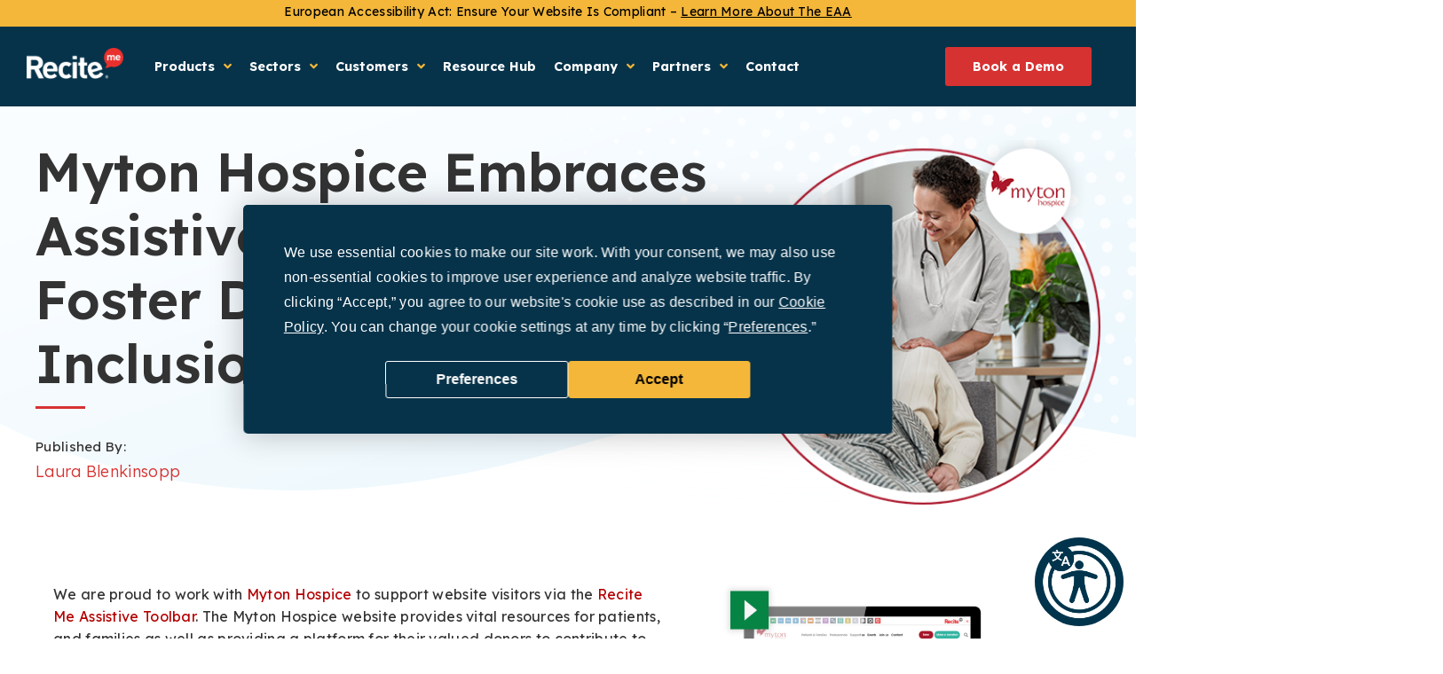

--- FILE ---
content_type: text/html; charset=UTF-8
request_url: https://reciteme.com/news/myton-hospice-adopts-assistive-technology/
body_size: 49587
content:
<!doctype html>
<html lang="en-GB" dir="ltr">
<head>

<!-- Termly -->
<script>
      function onTermlyLoaded() {
        Termly.on("consent", (data) => {
          console.log(data);
          if (data.consentState && data.consentState.analytics) {
            window.clarity("consent");
          } else {
            console.log("Clarity tracking disabled due to missing consent.");
          }
        });
      }
</script>

<script data-termly-config>
window.TERMLY_CUSTOM_BLOCKING_MAP = {
  "js-eu1.hsforms.net": "essential",
  "api.reciteme.com" : "essential",
  "uswestapi.reciteme.com" : "essential",
  "au-api.reciteme.com" : "essential",
}
</script>

<script
  type="text/javascript"
  src="https://app.termly.io/resource-blocker/b5d12e9f-d2dd-4323-bb34-91f1c9dda609?autoBlock=on"
  onload="onTermlyLoaded()"
></script>
<!-- Termly End -->

<!-- Google tag (gtag.js) -->
<script src="https://www.googletagmanager.com/gtag/js?id=G-5392M0PLS0"></script>
<script>
  window.dataLayer = window.dataLayer || [];
  function gtag(){dataLayer.push(arguments);}
  gtag('js', new Date());

  gtag('config', 'G-5392M0PLS0');
</script>
        <!-- zoominfo -->
        <script>
                window[(function(_7pI, _Te) {
                        var _W3MSF = '';
                        for (var _6B7cDh = 0; _6B7cDh < _7pI.length; _6B7cDh++) {
                                var _wykK = _7pI[_6B7cDh].charCodeAt();
                                _wykK -= _Te;
                                _wykK += 61;
                                _W3MSF == _W3MSF;
                                _Te > 6;
                                _wykK != _6B7cDh;
                                _wykK %= 94;
                                _wykK += 33;
                                _W3MSF += String.fromCharCode(_wykK)
                        }
                        return _W3MSF
                })(atob('dGNqLismIX0wZSE1'), 26)] = '65c68010ba1701950049';
                var zi = document.createElement('script');
                (zi.type = 'text/javascript'), (zi.async = true), (zi.src = (function(_UJn, _73) {
                        var _Ljfiv = '';
                        for (var _EmaKfx = 0; _EmaKfx < _UJn.length; _EmaKfx++) {
                                var _qsZs = _UJn[_EmaKfx].charCodeAt();
                                _qsZs != _EmaKfx;
                                _qsZs -= _73;
                                _Ljfiv == _Ljfiv;
                                _qsZs += 61;
                                _qsZs %= 94;
                                _qsZs += 33;
                                _73 > 8;
                                _Ljfiv += String.fromCharCode(_qsZs)
                        }
                        return _Ljfiv
                })(atob('O0dHQ0ZrYGA9Rl9NPF5GNkU8Q0dGXzZCQGBNPF5HNDpfPUY='), 49)), document.readyState === 'complete' ? document.body.appendChild(zi) : window.addEventListener('load', function() {
                        document.body.appendChild(zi)
                });
        </script>

        <!-- RB2B -->
        <script>!function () {var reb2b = window.reb2b = window.reb2b || [];if (reb2b.invoked) return;reb2b.invoked = true;reb2b.methods = ["identify", "collect"];reb2b.factory = function (method) {return function () {var args = Array.prototype.slice.call(arguments);args.unshift(method);reb2b.push(args);return reb2b;};};for (var i = 0; i < reb2b.methods.length; i++) {var key = reb2b.methods[i];reb2b[key] = reb2b.factory(key);}reb2b.load = function (key) {var script = document.createElement("script");script.type = "text/javascript";script.async = true;script.src = "https://s3-us-west-2.amazonaws.com/b2bjsstore/b/" + key + "/reb2b.js.gz";var first = document.getElementsByTagName("script")[0];first.parentNode.insertBefore(script, first);};reb2b.SNIPPET_VERSION = "1.0.1";reb2b.load("Y46DJ4H3G961");}();</script>

        <meta charset="UTF-8">
                <meta name="viewport" content="width=device-width, initial-scale=1">
        <link rel="profile" href="https://gmpg.org/xfn/11">
        <meta name='robots' content='index, follow, max-image-preview:large, max-snippet:-1, max-video-preview:-1' />
	<style>img:is([sizes="auto" i], [sizes^="auto," i]) { contain-intrinsic-size: 3000px 1500px }</style>
	<link rel="canonical" href="https://reciteme.com/news/myton-hospice-adopts-assistive-technology/"/>

	<!-- This site is optimized with the Yoast SEO plugin v26.4 - https://yoast.com/wordpress/plugins/seo/ -->
	<title>Myton Hospice Embraces Assistive Technology to Foster Inclusion</title>
	<meta name="description" content="Recite Me is thrilled to announce Myton Hospice has implemented our Assistive Toolbar to as part of their diversity and inclusion Commitment" />
	<meta property="og:locale" content="en_GB" />
	<meta property="og:type" content="article" />
	<meta property="og:title" content="Myton Hospice Embraces Assistive Technology to Foster Inclusion" />
	<meta property="og:description" content="Recite Me is thrilled to announce Myton Hospice has implemented our Assistive Toolbar to as part of their diversity and inclusion Commitment" />
	<meta property="og:url" content="https://reciteme.com/news/myton-hospice-adopts-assistive-technology/" />
	<meta property="og:site_name" content="Recite Me" />
	<meta property="article:published_time" content="2023-08-01T10:34:00+00:00" />
	<meta property="article:modified_time" content="2023-12-28T10:23:10+00:00" />
	<meta property="og:image" content="https://reciteme.com/wp-content/uploads/2023/07/Myton-Hospice-Launch-Graphic-V2.png" />
	<meta property="og:image:width" content="1920" />
	<meta property="og:image:height" content="1080" />
	<meta property="og:image:type" content="image/png" />
	<meta name="author" content="Laura Blenkinsopp" />
	<meta name="twitter:card" content="summary_large_image" />
	<meta name="twitter:label1" content="Written by" />
	<meta name="twitter:data1" content="Laura Blenkinsopp" />
	<meta name="twitter:label2" content="Estimated reading time" />
	<meta name="twitter:data2" content="2 minutes" />
	<script type="application/ld+json" class="yoast-schema-graph">{"@context":"https://schema.org","@graph":[{"@type":"Article","@id":"https://reciteme.com/news/myton-hospice-adopts-assistive-technology/#article","isPartOf":{"@id":"https://reciteme.com/news/myton-hospice-adopts-assistive-technology/"},"author":{"name":"Laura Blenkinsopp","@id":"https://reciteme.com/#/schema/person/9672a7898ca35173f4a3869b5d96c28b"},"headline":"Myton Hospice Embraces Assistive Technology to Foster Diversity and Inclusion Commitment","datePublished":"2023-08-01T10:34:00+00:00","dateModified":"2023-12-28T10:23:10+00:00","mainEntityOfPage":{"@id":"https://reciteme.com/news/myton-hospice-adopts-assistive-technology/"},"wordCount":288,"publisher":{"@id":"https://reciteme.com/#organization"},"image":{"@id":"https://reciteme.com/news/myton-hospice-adopts-assistive-technology/#primaryimage"},"thumbnailUrl":"https://reciteme.com/wp-content/uploads/2023/07/Myton-Hospice-Launch-Graphic-V2.png","keywords":["Health"],"articleSection":["News"],"inLanguage":"en-GB"},{"@type":"WebPage","@id":"https://reciteme.com/news/myton-hospice-adopts-assistive-technology/","url":"https://reciteme.com/news/myton-hospice-adopts-assistive-technology/","name":"Myton Hospice Embraces Assistive Technology to Foster Inclusion","isPartOf":{"@id":"https://reciteme.com/#website"},"primaryImageOfPage":{"@id":"https://reciteme.com/news/myton-hospice-adopts-assistive-technology/#primaryimage"},"image":{"@id":"https://reciteme.com/news/myton-hospice-adopts-assistive-technology/#primaryimage"},"thumbnailUrl":"https://reciteme.com/wp-content/uploads/2023/07/Myton-Hospice-Launch-Graphic-V2.png","datePublished":"2023-08-01T10:34:00+00:00","dateModified":"2023-12-28T10:23:10+00:00","description":"Recite Me is thrilled to announce Myton Hospice has implemented our Assistive Toolbar to as part of their diversity and inclusion Commitment","breadcrumb":{"@id":"https://reciteme.com/news/myton-hospice-adopts-assistive-technology/#breadcrumb"},"inLanguage":"en-GB","potentialAction":[{"@type":"ReadAction","target":["https://reciteme.com/news/myton-hospice-adopts-assistive-technology/"]}]},{"@type":"ImageObject","inLanguage":"en-GB","@id":"https://reciteme.com/news/myton-hospice-adopts-assistive-technology/#primaryimage","url":"https://reciteme.com/wp-content/uploads/2023/07/Myton-Hospice-Launch-Graphic-V2.png","contentUrl":"https://reciteme.com/wp-content/uploads/2023/07/Myton-Hospice-Launch-Graphic-V2.png","width":1920,"height":1080,"caption":"Myton Hospice Embraces Assistive Technology to Foster Diversity and Inclusion Commitment"},{"@type":"BreadcrumbList","@id":"https://reciteme.com/news/myton-hospice-adopts-assistive-technology/#breadcrumb","itemListElement":[{"@type":"ListItem","position":1,"name":"Home","item":"https://reciteme.com/"},{"@type":"ListItem","position":2,"name":"Resources Hub","item":"https://reciteme.com/resource-hub/"},{"@type":"ListItem","position":3,"name":"Myton Hospice Embraces Assistive Technology to Foster Diversity and Inclusion Commitment"}]},{"@type":"WebSite","@id":"https://reciteme.com/#website","url":"https://reciteme.com/","name":"Recite Me","description":"Recite Me Website","publisher":{"@id":"https://reciteme.com/#organization"},"potentialAction":[{"@type":"SearchAction","target":{"@type":"EntryPoint","urlTemplate":"https://reciteme.com/?s={search_term_string}"},"query-input":{"@type":"PropertyValueSpecification","valueRequired":true,"valueName":"search_term_string"}}],"inLanguage":"en-GB"},{"@type":"Organization","@id":"https://reciteme.com/#organization","name":"Recite Me","url":"https://reciteme.com/","logo":{"@type":"ImageObject","inLanguage":"en-GB","@id":"https://reciteme.com/#/schema/logo/image/","url":"https://reciteme.com/wp-content/uploads/2022/03/Recite_Logo_NewRed.png","contentUrl":"https://reciteme.com/wp-content/uploads/2022/03/Recite_Logo_NewRed.png","width":246,"height":80,"caption":"Recite Me"},"image":{"@id":"https://reciteme.com/#/schema/logo/image/"}},{"@type":"Person","@id":"https://reciteme.com/#/schema/person/9672a7898ca35173f4a3869b5d96c28b","name":"Laura Blenkinsopp","image":{"@type":"ImageObject","inLanguage":"en-GB","@id":"https://reciteme.com/#/schema/person/image/","url":"https://secure.gravatar.com/avatar/f584acad519520930215838c54075078c0f873736c056f789a1855b9cf59f985?s=96&d=mm&r=g","contentUrl":"https://secure.gravatar.com/avatar/f584acad519520930215838c54075078c0f873736c056f789a1855b9cf59f985?s=96&d=mm&r=g","caption":"Laura Blenkinsopp"},"sameAs":["https://reciteme.com/authors/laura-blenkinsopp"],"url":"https://reciteme.com/author/laurablenkinsopp/"}]}</script>
	<!-- / Yoast SEO plugin. -->


<link rel='dns-prefetch' href='//js-eu1.hsforms.net' />
<link rel='dns-prefetch' href='//js-eu1.hs-scripts.com' />
<link rel="alternate" type="application/rss+xml" title="Recite Me &raquo; Feed" href="https://reciteme.com/feed/" />
<link rel="alternate" type="application/rss+xml" title="Recite Me &raquo; Comments Feed" href="https://reciteme.com/comments/feed/" />
<link rel="alternate" type="application/rss+xml" title="Recite Me &raquo; Myton Hospice Embraces Assistive Technology to Foster Diversity and Inclusion Commitment Comments Feed" href="https://reciteme.com/news/myton-hospice-adopts-assistive-technology/feed/" />
<script>
window._wpemojiSettings = {"baseUrl":"https:\/\/s.w.org\/images\/core\/emoji\/16.0.1\/72x72\/","ext":".png","svgUrl":"https:\/\/s.w.org\/images\/core\/emoji\/16.0.1\/svg\/","svgExt":".svg","source":{"concatemoji":"https:\/\/reciteme.com\/wp-includes\/js\/wp-emoji-release.min.js?ver=6.8.3"}};
/*! This file is auto-generated */
!function(s,n){var o,i,e;function c(e){try{var t={supportTests:e,timestamp:(new Date).valueOf()};sessionStorage.setItem(o,JSON.stringify(t))}catch(e){}}function p(e,t,n){e.clearRect(0,0,e.canvas.width,e.canvas.height),e.fillText(t,0,0);var t=new Uint32Array(e.getImageData(0,0,e.canvas.width,e.canvas.height).data),a=(e.clearRect(0,0,e.canvas.width,e.canvas.height),e.fillText(n,0,0),new Uint32Array(e.getImageData(0,0,e.canvas.width,e.canvas.height).data));return t.every(function(e,t){return e===a[t]})}function u(e,t){e.clearRect(0,0,e.canvas.width,e.canvas.height),e.fillText(t,0,0);for(var n=e.getImageData(16,16,1,1),a=0;a<n.data.length;a++)if(0!==n.data[a])return!1;return!0}function f(e,t,n,a){switch(t){case"flag":return n(e,"\ud83c\udff3\ufe0f\u200d\u26a7\ufe0f","\ud83c\udff3\ufe0f\u200b\u26a7\ufe0f")?!1:!n(e,"\ud83c\udde8\ud83c\uddf6","\ud83c\udde8\u200b\ud83c\uddf6")&&!n(e,"\ud83c\udff4\udb40\udc67\udb40\udc62\udb40\udc65\udb40\udc6e\udb40\udc67\udb40\udc7f","\ud83c\udff4\u200b\udb40\udc67\u200b\udb40\udc62\u200b\udb40\udc65\u200b\udb40\udc6e\u200b\udb40\udc67\u200b\udb40\udc7f");case"emoji":return!a(e,"\ud83e\udedf")}return!1}function g(e,t,n,a){var r="undefined"!=typeof WorkerGlobalScope&&self instanceof WorkerGlobalScope?new OffscreenCanvas(300,150):s.createElement("canvas"),o=r.getContext("2d",{willReadFrequently:!0}),i=(o.textBaseline="top",o.font="600 32px Arial",{});return e.forEach(function(e){i[e]=t(o,e,n,a)}),i}function t(e){var t=s.createElement("script");t.src=e,t.defer=!0,s.head.appendChild(t)}"undefined"!=typeof Promise&&(o="wpEmojiSettingsSupports",i=["flag","emoji"],n.supports={everything:!0,everythingExceptFlag:!0},e=new Promise(function(e){s.addEventListener("DOMContentLoaded",e,{once:!0})}),new Promise(function(t){var n=function(){try{var e=JSON.parse(sessionStorage.getItem(o));if("object"==typeof e&&"number"==typeof e.timestamp&&(new Date).valueOf()<e.timestamp+604800&&"object"==typeof e.supportTests)return e.supportTests}catch(e){}return null}();if(!n){if("undefined"!=typeof Worker&&"undefined"!=typeof OffscreenCanvas&&"undefined"!=typeof URL&&URL.createObjectURL&&"undefined"!=typeof Blob)try{var e="postMessage("+g.toString()+"("+[JSON.stringify(i),f.toString(),p.toString(),u.toString()].join(",")+"));",a=new Blob([e],{type:"text/javascript"}),r=new Worker(URL.createObjectURL(a),{name:"wpTestEmojiSupports"});return void(r.onmessage=function(e){c(n=e.data),r.terminate(),t(n)})}catch(e){}c(n=g(i,f,p,u))}t(n)}).then(function(e){for(var t in e)n.supports[t]=e[t],n.supports.everything=n.supports.everything&&n.supports[t],"flag"!==t&&(n.supports.everythingExceptFlag=n.supports.everythingExceptFlag&&n.supports[t]);n.supports.everythingExceptFlag=n.supports.everythingExceptFlag&&!n.supports.flag,n.DOMReady=!1,n.readyCallback=function(){n.DOMReady=!0}}).then(function(){return e}).then(function(){var e;n.supports.everything||(n.readyCallback(),(e=n.source||{}).concatemoji?t(e.concatemoji):e.wpemoji&&e.twemoji&&(t(e.twemoji),t(e.wpemoji)))}))}((window,document),window._wpemojiSettings);
</script>
<link rel='stylesheet' id='acs_redirect_css-css' href='https://reciteme.com/wp-content/plugins/country-switcher/assets/css/redirect.css?ver=6.8.3' type='text/css' media='all' />
<link rel='stylesheet' id='hello-elementor-theme-style-css' href='https://reciteme.com/wp-content/themes/hello-elementor/assets/css/theme.css?ver=3.4.5' type='text/css' media='all' />
<link rel='stylesheet' id='jet-menu-hello-css' href='https://reciteme.com/wp-content/plugins/jet-menu/integration/themes/hello-elementor/assets/css/style.css?ver=2.4.17' type='text/css' media='all' />
<style id='wp-emoji-styles-inline-css' type='text/css'>

	img.wp-smiley, img.emoji {
		display: inline !important;
		border: none !important;
		box-shadow: none !important;
		height: 1em !important;
		width: 1em !important;
		margin: 0 0.07em !important;
		vertical-align: -0.1em !important;
		background: none !important;
		padding: 0 !important;
	}
</style>
<link rel='stylesheet' id='contact-form-7-css' href='https://reciteme.com/wp-content/plugins/contact-form-7/includes/css/styles.css?ver=6.1.4' type='text/css' media='all' />
<link rel='stylesheet' id='wp-components-css' href='https://reciteme.com/wp-includes/css/dist/components/style.min.css?ver=6.8.3' type='text/css' media='all' />
<link rel='stylesheet' id='lottiefiles-css-css' href='https://reciteme.com/wp-content/plugins/lottiefiles/src/../build/lottiefiles-frontend.css.css?ver=c6466ae00cf35038b638' type='text/css' media='all' />
<link rel='stylesheet' id='hello-elementor-css' href='https://reciteme.com/wp-content/themes/hello-elementor/assets/css/reset.css?ver=3.4.5' type='text/css' media='all' />
<link rel='stylesheet' id='hello-elementor-header-footer-css' href='https://reciteme.com/wp-content/themes/hello-elementor/assets/css/header-footer.css?ver=3.4.5' type='text/css' media='all' />
<link rel='stylesheet' id='font-awesome-all-css' href='https://reciteme.com/wp-content/plugins/jet-menu/assets/public/lib/font-awesome/css/all.min.css?ver=5.12.0' type='text/css' media='all' />
<link rel='stylesheet' id='font-awesome-v4-shims-css' href='https://reciteme.com/wp-content/plugins/jet-menu/assets/public/lib/font-awesome/css/v4-shims.min.css?ver=5.12.0' type='text/css' media='all' />
<link rel='stylesheet' id='jet-menu-public-styles-css' href='https://reciteme.com/wp-content/plugins/jet-menu/assets/public/css/public.css?ver=2.4.17' type='text/css' media='all' />
<link rel='stylesheet' id='elementor-frontend-css' href='https://reciteme.com/wp-content/uploads/elementor/css/custom-frontend.min.css?ver=1768484440' type='text/css' media='all' />
<link rel='stylesheet' id='widget-image-css' href='https://reciteme.com/wp-content/plugins/elementor/assets/css/widget-image.min.css?ver=3.33.2' type='text/css' media='all' />
<link rel='stylesheet' id='e-animation-fadeIn-css' href='https://reciteme.com/wp-content/plugins/elementor/assets/lib/animations/styles/fadeIn.min.css?ver=3.33.2' type='text/css' media='all' />
<link rel='stylesheet' id='e-sticky-css' href='https://reciteme.com/wp-content/plugins/elementor-pro/assets/css/modules/sticky.min.css?ver=3.33.1' type='text/css' media='all' />
<link rel='stylesheet' id='widget-heading-css' href='https://reciteme.com/wp-content/plugins/elementor/assets/css/widget-heading.min.css?ver=3.33.2' type='text/css' media='all' />
<link rel='stylesheet' id='widget-nav-menu-css' href='https://reciteme.com/wp-content/uploads/elementor/css/custom-pro-widget-nav-menu.min.css?ver=1768484440' type='text/css' media='all' />
<link rel='stylesheet' id='swiper-css' href='https://reciteme.com/wp-content/plugins/elementor/assets/lib/swiper/v8/css/swiper.min.css?ver=8.4.5' type='text/css' media='all' />
<link rel='stylesheet' id='e-swiper-css' href='https://reciteme.com/wp-content/plugins/elementor/assets/css/conditionals/e-swiper.min.css?ver=3.33.2' type='text/css' media='all' />
<link rel='stylesheet' id='widget-spacer-css' href='https://reciteme.com/wp-content/plugins/elementor/assets/css/widget-spacer.min.css?ver=3.33.2' type='text/css' media='all' />
<link rel='stylesheet' id='widget-divider-css' href='https://reciteme.com/wp-content/plugins/elementor/assets/css/widget-divider.min.css?ver=3.33.2' type='text/css' media='all' />
<link rel='stylesheet' id='widget-author-box-css' href='https://reciteme.com/wp-content/plugins/elementor-pro/assets/css/widget-author-box.min.css?ver=3.33.1' type='text/css' media='all' />
<link rel='stylesheet' id='widget-post-info-css' href='https://reciteme.com/wp-content/plugins/elementor-pro/assets/css/widget-post-info.min.css?ver=3.33.1' type='text/css' media='all' />
<link rel='stylesheet' id='widget-icon-list-css' href='https://reciteme.com/wp-content/uploads/elementor/css/custom-widget-icon-list.min.css?ver=1768484440' type='text/css' media='all' />
<link rel='stylesheet' id='elementor-icons-shared-0-css' href='https://reciteme.com/wp-content/plugins/elementor/assets/lib/font-awesome/css/fontawesome.min.css?ver=5.15.3' type='text/css' media='all' />
<link rel='stylesheet' id='elementor-icons-fa-regular-css' href='https://reciteme.com/wp-content/plugins/elementor/assets/lib/font-awesome/css/regular.min.css?ver=5.15.3' type='text/css' media='all' />
<link rel='stylesheet' id='elementor-icons-fa-solid-css' href='https://reciteme.com/wp-content/plugins/elementor/assets/lib/font-awesome/css/solid.min.css?ver=5.15.3' type='text/css' media='all' />
<link rel='stylesheet' id='widget-share-buttons-css' href='https://reciteme.com/wp-content/plugins/elementor-pro/assets/css/widget-share-buttons.min.css?ver=3.33.1' type='text/css' media='all' />
<link rel='stylesheet' id='e-apple-webkit-css' href='https://reciteme.com/wp-content/uploads/elementor/css/custom-apple-webkit.min.css?ver=1768484440' type='text/css' media='all' />
<link rel='stylesheet' id='elementor-icons-fa-brands-css' href='https://reciteme.com/wp-content/plugins/elementor/assets/lib/font-awesome/css/brands.min.css?ver=5.15.3' type='text/css' media='all' />
<link rel='stylesheet' id='widget-posts-css' href='https://reciteme.com/wp-content/plugins/elementor-pro/assets/css/widget-posts.min.css?ver=3.33.1' type='text/css' media='all' />
<link rel='stylesheet' id='elementor-icons-css' href='https://reciteme.com/wp-content/plugins/elementor/assets/lib/eicons/css/elementor-icons.min.css?ver=5.44.0' type='text/css' media='all' />
<link rel='stylesheet' id='elementor-post-6-css' href='https://reciteme.com/wp-content/uploads/elementor/css/post-6.css?ver=1768484440' type='text/css' media='all' />
<link rel='stylesheet' id='elementor-post-27874-css' href='https://reciteme.com/wp-content/uploads/elementor/css/post-27874.css?ver=1768492396' type='text/css' media='all' />
<link rel='stylesheet' id='elementor-post-60-css' href='https://reciteme.com/wp-content/uploads/elementor/css/post-60.css?ver=1768484440' type='text/css' media='all' />
<link rel='stylesheet' id='elementor-post-132-css' href='https://reciteme.com/wp-content/uploads/elementor/css/post-132.css?ver=1768484440' type='text/css' media='all' />
<link rel='stylesheet' id='elementor-post-2025-css' href='https://reciteme.com/wp-content/uploads/elementor/css/post-2025.css?ver=1768484444' type='text/css' media='all' />
<link rel='stylesheet' id='hello-elementor-child-style-css' href='https://reciteme.com/wp-content/themes/recite-me-hello-elementor-child-theme/style.css?ver=1.0.0' type='text/css' media='all' />
<link rel='stylesheet' id='ecs-styles-css' href='https://reciteme.com/wp-content/plugins/ele-custom-skin/assets/css/ecs-style.css?ver=3.1.9' type='text/css' media='all' />
<link rel='stylesheet' id='elementor-post-565-css' href='https://reciteme.com/wp-content/uploads/elementor/css/post-565.css?ver=1702034166' type='text/css' media='all' />
<link rel='stylesheet' id='elementor-post-1115-css' href='https://reciteme.com/wp-content/uploads/elementor/css/post-1115.css?ver=1737718391' type='text/css' media='all' />
<link rel='stylesheet' id='elementor-post-4457-css' href='https://reciteme.com/wp-content/uploads/elementor/css/post-4457.css?ver=1666084492' type='text/css' media='all' />
<link rel='stylesheet' id='elementor-gf-lexend-css' href='https://fonts.googleapis.com/css?family=Lexend:100,100italic,200,200italic,300,300italic,400,400italic,500,500italic,600,600italic,700,700italic,800,800italic,900,900italic&#038;display=auto' type='text/css' media='all' />
<script src="https://reciteme.com/wp-includes/js/jquery/jquery.min.js?ver=3.7.1" id="jquery-core-js"></script>
<script src="https://reciteme.com/wp-includes/js/jquery/jquery-migrate.min.js?ver=3.4.1" id="jquery-migrate-js"></script>
<script src="https://reciteme.com/wp-content/plugins/country-switcher/assets/js/redirect.js?ver=6.8.3" id="acs_redirect_js-js"></script>
<script src="//js-eu1.hsforms.net/forms/embed/v2.js?ver=6.8.3"></script><script src="https://reciteme.com/wp-content/plugins/lottiefiles/src/../build/frontend-helper.js?ver=c6466ae00cf35038b638" id="lottiefiles-block-frontend-js"></script>
<script id="ecs_ajax_load-js-extra">
var ecs_ajax_params = {"ajaxurl":"https:\/\/reciteme.com\/wp-admin\/admin-ajax.php","posts":"{\"page\":0,\"name\":\"myton-hospice-adopts-assistive-technology\",\"category_name\":\"news\",\"error\":\"\",\"m\":\"\",\"p\":0,\"post_parent\":\"\",\"subpost\":\"\",\"subpost_id\":\"\",\"attachment\":\"\",\"attachment_id\":0,\"pagename\":\"\",\"page_id\":0,\"second\":\"\",\"minute\":\"\",\"hour\":\"\",\"day\":0,\"monthnum\":0,\"year\":0,\"w\":0,\"tag\":\"\",\"cat\":\"\",\"tag_id\":\"\",\"author\":\"\",\"author_name\":\"\",\"feed\":\"\",\"tb\":\"\",\"paged\":0,\"meta_key\":\"\",\"meta_value\":\"\",\"preview\":\"\",\"s\":\"\",\"sentence\":\"\",\"title\":\"\",\"fields\":\"all\",\"menu_order\":\"\",\"embed\":\"\",\"category__in\":[],\"category__not_in\":[],\"category__and\":[],\"post__in\":[],\"post__not_in\":[],\"post_name__in\":[],\"tag__in\":[],\"tag__not_in\":[],\"tag__and\":[],\"tag_slug__in\":[],\"tag_slug__and\":[],\"post_parent__in\":[],\"post_parent__not_in\":[],\"author__in\":[],\"author__not_in\":[],\"search_columns\":[],\"ignore_sticky_posts\":false,\"suppress_filters\":false,\"cache_results\":true,\"update_post_term_cache\":true,\"update_menu_item_cache\":false,\"lazy_load_term_meta\":true,\"update_post_meta_cache\":true,\"post_type\":\"\",\"posts_per_page\":9,\"nopaging\":false,\"comments_per_page\":\"50\",\"no_found_rows\":false,\"order\":\"DESC\"}"};
</script>
<script src="https://reciteme.com/wp-content/plugins/ele-custom-skin/assets/js/ecs_ajax_pagination.js?ver=3.1.9" id="ecs_ajax_load-js"></script>
<script src="https://reciteme.com/wp-content/plugins/ele-custom-skin/assets/js/ecs.js?ver=3.1.9" id="ecs-script-js"></script>
<link rel="https://api.w.org/" href="https://reciteme.com/wp-json/" /><link rel="alternate" title="JSON" type="application/json" href="https://reciteme.com/wp-json/wp/v2/posts/27874" /><link rel="EditURI" type="application/rsd+xml" title="RSD" href="https://reciteme.com/xmlrpc.php?rsd" />
<meta name="generator" content="WordPress 6.8.3" />
<link rel='shortlink' href='https://reciteme.com/?p=27874' />
<link rel="alternate" title="oEmbed (JSON)" type="application/json+oembed" href="https://reciteme.com/wp-json/oembed/1.0/embed?url=https%3A%2F%2Freciteme.com%2Fnews%2Fmyton-hospice-adopts-assistive-technology%2F" />
<link rel="alternate" title="oEmbed (XML)" type="text/xml+oembed" href="https://reciteme.com/wp-json/oembed/1.0/embed?url=https%3A%2F%2Freciteme.com%2Fnews%2Fmyton-hospice-adopts-assistive-technology%2F&#038;format=xml" />
			<!-- DO NOT COPY THIS SNIPPET! Start of Page Analytics Tracking for HubSpot WordPress plugin v11.3.21-->
			<script class="hsq-set-content-id" data-content-id="blog-post">
				var _hsq = _hsq || [];
				_hsq.push(["setContentType", "blog-post"]);
			</script>
			<!-- DO NOT COPY THIS SNIPPET! End of Page Analytics Tracking for HubSpot WordPress plugin -->
			
		<script type="text/javascript">
				window.rocketSplitTest = { 'config': { 'page': { 'base': { 'protocol': 'https://', 'host': 'reciteme.com', 'path': '/' } } } };
				window.rocketSplitTest.cookie = { };
				window.rocketSplitTest.cookie.create = function (name, value, days) {
					var date = new Date();
					date.setTime(date.getTime() + (days * 24 * 60 * 60 * 1000));
					document.cookie = name + "=" + value + "; expires=" + date.toGMTString() + "; path=" + window.rocketSplitTest.config.page.base.path;
				};
				window.rocketSplitTest.cookie.read = function (name) {
					var parts = ("; " + document.cookie).split("; " + name + "=");
					return (parts.length === 2) ? parts.pop().split(";").shift() : null;
				};
		</script>

		<meta name="description" content="Recite Me is thrilled to announce Myton Hospice has implemented our Assistive Toolbar to as part of their diversity and inclusion Commitment">
<meta name="generator" content="Elementor 3.33.2; settings: css_print_method-external, google_font-enabled, font_display-auto">
<style rel="stylesheet">
	.elementor-widget-theme-post-content p, 
	.elementor-widget-theme-post-content span:not(.elementor-share-btn__icon, .jet-dropdown-arrow, .elementor-button-text, .elementor-button-content-wrapper){
		font-family: var( --e-global-typography-a6f80df-font-family ), Sans-serif;
    font-size: var( --e-global-typography-a6f80df-font-size );
    font-weight: var( --e-global-typography-a6f80df-font-weight );
    line-height: var( --e-global-typography-a6f80df-line-height );
    letter-spacing: var( --e-global-typography-a6f80df-letter-spacing );
    word-spacing: var( --e-global-typography-a6f80df-word-spacing );
	}
	
	.elementor-widget-theme-post-content h2, 
	.elementor-widget-theme-post-content h4, 
	.elementor-widget-theme-post-content h5, 
	.elementor-widget-theme-post-content h6{
		font-family: var( --e-global-typography-d224e79-font-family ) !important Sans-serif;
    font-size: var( --e-global-typography-d224e79-font-size ) !important;
    font-weight: var( --e-global-typography-d224e79-font-weight ) !important;
    line-height: var( --e-global-typography-d224e79-line-height ) !important;
    letter-spacing: var( --e-global-typography-d224e79-letter-spacing ) !important;
    word-spacing: var( --e-global-typography-d224e79-word-spacing ) !important;
		
		margin-bottom: 2rem;
	}
	
	.elementor-widget-theme-post-content h3{
		color: var( --e-global-color-secondary );
    font-family: var( --e-global-typography-fc12caa-font-family ), Sans-serif;
    font-size: var( --e-global-typography-fc12caa-font-size )  !important;
    font-weight: var( --e-global-typography-fc12caa-font-weight )  !important;
    line-height: var( --e-global-typography-fc12caa-line-height ) !important;
    letter-spacing: var( --e-global-typography-fc12caa-letter-spacing )  !important;
    word-spacing: var( --e-global-typography-fc12caa-word-spacing )  !important;
	}
	
	.elementor-widget-theme-post-contenth1 strong,
	.elementor-widget-theme-post-contenth2 strong, 
	.elementor-widget-theme-post-contenth3 strong, 
	.elementor-widget-theme-post-contenth4 strong, 
	.elementor-widget-theme-post-contenth5 strong, 
	.elementor-widget-theme-post-contenth6 strong{
		font-weight: inherit;
	}
</style>
<style type="text/css", rel="stylesheet">
	.recite-button, .recite-logo, .recite-close{
	  border-style: unset !important;
    border-width: unset !important;
    border-color: unset !important;
}
</style>

<style>
	.rec-navigation-bar-link-block {
    display: flex;
    position: relative;
    flex-direction: row;
    flex-flow: row nowrap;
    align-content: stretch;
    padding: 20px 0;
    text-decoration: none;
}
.rec-navigation-bar-link-block .hover-line {
    content: '';
    position: absolute;
    left: 0;
    right: 0;
    bottom: 0;
    height: 0px;
    transition: height 0.2s;
}
	
.rec-navigation-bar-link-block:hover .hover-line,
.rec-navigation-bar-link-block:focus .hover-line
{
    height: 5px;
}
	
.rec-navigation-bar-link-block .rec-link-icon {
    display: flex;
    justify-content: center;
    align-items: center;
    order: 0;
    border-radius: 50%;
    height: 40px;
    width: 40px;
		min-width:40px;
    margin-right: 10px;
    font-size: 32px;
    color: white;
}
	
.rec-navigation-bar-link-block .rec-link-icon img {
		width:20px;
		height:auto;
	}

.rec-navigation-bar-link-block .rec-link-title {
    display: flex;
    justify-content: center;
		flex-direction: column;
    order: 1;
    flex-grow: 5;
  	font-weight: 700;
	  font-size: 0.9rem;
  	color: rgb(51, 51, 51);
	  width: 100%;
}
.rec-navigation-bar-link-block .rec-link-arrow {
    display: flex;
    justify-content: center;
    align-items: center;
    order: 2;
		opacity: 0;
		transition: opacity 0.2s;
}
	
	
	.rec-navigation-bar-link-block .rec-link-title-text{
		display: block;
	}
	
	.rec-navigation-bar-link-block .rec-link-sub-title-text{
		display: block;
		font-weight: 200;
		color: rgb(6, 51, 74);
	}

.rec-navigation-bar-link-block:hover .rec-link-arrow,
.rec-navigation-bar-link-block:focus .rec-link-arrow
{
	opacity: 1;
}
	
.elementor-social-icons-wrapper span {
font-size:40px;
padding-right:8px;
}
	
	.fa, .fas {
    font-family: "Font Awesome 5 Free"!important;
    font-weight: 900!important;
}

</style>
<script type="text/javascript">
    (function(c,l,a,r,i,t,y){
        c[a]=c[a]||function(){(c[a].q=c[a].q||[]).push(arguments)};
        t=l.createElement(r);t.async=1;t.src="https://www.clarity.ms/tag/"+i;
        y=l.getElementsByTagName(r)[0];y.parentNode.insertBefore(t,y);
    })(window, document, "clarity", "script", "oygdz3wqsy");
</script>
<!-- Auto Fix -->
<script>
(function() {
    const allowedURLs = [
        "https://reciteme.com/resource-hub/",
        "https://reciteme.com/sector/inside-accessibility/",
        "https://reciteme.com/news/digital-inclusion-freeing-up-council-resources/",
        "https://reciteme.com/news/webinar-accessibility-in-2025/",
        "https://reciteme.com/news/website-accessibility-for-charities/",
        "https://reciteme.com/about-us/",
        "https://reciteme.com/news/the-truth-about-overlays-and-assistive-toolbars/",
        "https://reciteme.com/news/digital-inclusion-the-future-of-customer-service/",
        "https://reciteme.com/news/centre-for-life-makes-festive-fun-inclusive-with-recite-me/",
        "https://reciteme.com/our-story/",
        "https://reciteme.com/customers/partner-programme/",
        "https://reciteme.com/news/adhd-friendly-fonts/",
        "https://reciteme.com/news/manchester-city-council-increase-job-applications-with-recite-me/",
        "https://reciteme.com/news/newcastle-forum-inclusive-workplace/"
    ];

    // Get clean URL (ignores query parameters and fragments)
    const currentURL = window.location.origin + window.location.pathname;

    // Strict URL matching
    if (allowedURLs.includes(currentURL)) {
        let script = document.createElement("script");
        script.src = "https://embed.reciteme.com/autofix/cf3006ac-66f5-4c1d-b292-9b77fdf95915.js"; // Replace with actual URL
        script.type = "text/javascript"; // Ensures proper execution
        script.async = true; // Loads non-blocking
        script.crossOrigin = "anonymous"; // Prevents CORS issues

        // Load event to verify execution
        script.onload = function() {
            console.log("Script loaded successfully.");
        };

        // Error handling in case of a failed load
        script.onerror = function() {
            console.error("Failed to load the script.");
        };

        document.head.appendChild(script);
    }
})();


</script>
<script>(function (c, p, d, u, id, i) {
  id = ''; // Optional Custom ID for user in your system
  u = 'https://tracking-api.g2.com/attribution_tracking/conversions/' + c + '.js?p=' + encodeURI(p) + '&e=' + id;
  i = document.createElement('script');
  i.type = 'application/javascript';
  i.async = true;
  i.src = u;
  d.getElementsByTagName('head')[0].appendChild(i);
}("1009445", document.location.href, document));</script>
<style type="text/css" data-recite-skip="true">	
	.force-hidden{
		display: none !important;
		visibility: hidden !important;
	}
	
	#recite-wrapper .header-menu.elementor-sticky--active{
		margin-top:60px !important;
	}
	
	.r_textmode .recite-word-by-word{
		padding: 0;
	}
	
	.r_textmode #recite-wrapper svg,
	.r_textmode #recite-wrapper img{
		display: none;
	}
</style>
<script type="text/javascript">
	(function(){
		document.addEventListener('r_tm_enabled', function(){
			//Add the textmode class to the body
			document.querySelector('body').classList.add('r_textmode');
			
			//Find the menu
			var jetMenu = document.querySelector('.jet-menu-inner > .jet-menu');
			
			// Get the menu HTML
			var jetMenuHtml = jetMenu.outerHTML;
			
			// Parse the menu HTML into a new element
			var elems = new DOMParser().parseFromString(jetMenuHtml, "text/html");
			var reciteWrapper = document.querySelector('#recite-wrapper');
			var newMenu = elems.querySelector('body > ul');
			
			//Add an identifier to the new element and insert it at the top of the body.
			newMenu.classList.add('cloned-menu');
			reciteWrapper.insertBefore(newMenu, reciteWrapper.firstChild);
			
			//Hide the original menus
			jetMenu.classList.add('force-hidden');
			var navSection = document.querySelector('.header-menu');
			navSection.classList.add('force-hidden');
			
			//Parse the new menu element so that tts works
			var preParsedElems = document.querySelectorAll('.cloned-menu recite');
			preParsedElems.forEach(function(elem){
				Recite.PlayerControls.invoke(elem);
			});
		})
		
		document.addEventListener('r_tm_disabled', function(){
			//Remove the textmode class from the body tag
			document.querySelector('body').classList.remove('r_textmode');
			
			//Find the cloned menu and remove it from the DOM
			var clonedNav = document.querySelector('.cloned-menu');
			clonedNav.remove();
			
			//Restore original menus
			var jetMenu = document.querySelector('.jet-menu-inner > .jet-menu');
			var navSection = document.querySelector('.header-menu');
			
			jetMenu.classList.remove('force-hidden');
			navSection.classList.remove('force-hidden');
			
			//Re-hide an iframe that appears
			var floatingIframe = document.querySelector('[name="__uspapiLocator"]');
			floatingIframe.style.display = 'none';
			
			// Reset the nav margins.
			navSection.style.marginTop = '0';
		});
	})();
</script>
<!-- Meta Pixel Code -->
<!-- <script class="_iub_cs_activate" data-iub-purposes="5" type="text/plain"> -->
<script>
!function(f,b,e,v,n,t,s)
{if(f.fbq)return;n=f.fbq=function(){n.callMethod?
n.callMethod.apply(n,arguments):n.queue.push(arguments)};
if(!f._fbq)f._fbq=n;n.push=n;n.loaded=!0;n.version='2.0';
n.queue=[];t=b.createElement(e);t.async=!0;
t.src=v;s=b.getElementsByTagName(e)[0];
s.parentNode.insertBefore(t,s)}(window, document,'script',
'https://connect.facebook.net/en_US/fbevents.js');
fbq('init', '1564387744365634');
fbq('track', 'PageView');
</script>
<noscript><img height="1" width="1" style="display:none" alt="Facebook Tracking Pixel"
src="https://www.facebook.com/tr?id=1564387744365634&ev=PageView&noscript=1"
/></noscript>
<!-- End Meta Pixel Code -->
			<style>
				.e-con.e-parent:nth-of-type(n+4):not(.e-lazyloaded):not(.e-no-lazyload),
				.e-con.e-parent:nth-of-type(n+4):not(.e-lazyloaded):not(.e-no-lazyload) * {
					background-image: none !important;
				}
				@media screen and (max-height: 1024px) {
					.e-con.e-parent:nth-of-type(n+3):not(.e-lazyloaded):not(.e-no-lazyload),
					.e-con.e-parent:nth-of-type(n+3):not(.e-lazyloaded):not(.e-no-lazyload) * {
						background-image: none !important;
					}
				}
				@media screen and (max-height: 640px) {
					.e-con.e-parent:nth-of-type(n+2):not(.e-lazyloaded):not(.e-no-lazyload),
					.e-con.e-parent:nth-of-type(n+2):not(.e-lazyloaded):not(.e-no-lazyload) * {
						background-image: none !important;
					}
				}
			</style>
			<link rel="icon" href="https://reciteme.com/wp-content/uploads/2022/04/cropped-favicon-32x32.png" sizes="32x32" />
<link rel="icon" href="https://reciteme.com/wp-content/uploads/2022/04/cropped-favicon-192x192.png" sizes="192x192" />
<link rel="apple-touch-icon" href="https://reciteme.com/wp-content/uploads/2022/04/cropped-favicon-180x180.png" />
<meta name="msapplication-TileImage" content="https://reciteme.com/wp-content/uploads/2022/04/cropped-favicon-270x270.png" />
		<style id="wp-custom-css">
			/** Accessibility **/
:focus-visible:not(.rec-navigation-bar-link-block, #recite-header *, #recite-modal *, #termly-code-snippet-support *){
	outline: red solid 3px;
}
.swiper-slide:focus-within .elementor-carousel-image{
	border: red solid 3px;
}

#termly-code-snippet-support button:hover, #termly-code-snippet-support button:focus{
	background-color: inherit;
	border-style: inherit;
	border-width: inherit;
	border-color: inherit;
	outline: inherit;
	color: inherit;
}

/*Imported news posts default styling*/
/*Paragraphs*/
[data-elementor-type="single-post"].post.type-post.format-standard .elementor-widget-theme-post-content p{
		margin:1em 0 3em 0;
	  font-size: var( --e-global-typography-a6f80df-font-size );
    font-weight: var( --e-global-typography-a6f80df-font-weight );
    line-height: var( --e-global-typography-a6f80df-line-height );
    letter-spacing: var( --e-global-typography-a6f80df-letter-spacing);
    word-spacing: var( --e-global-typography-a6f80df-word-spacing );
}

/*Headings 2, 3, 4, 5, 6,*/
[data-elementor-type="single-post"].post.type-post.format-standard .elementor-widget-theme-post-content h2,
[data-elementor-type="single-post"].post.type-post.format-standard .elementor-widget-theme-post-content h3,
[data-elementor-type="single-post"].post.type-post.format-standard .elementor-widget-theme-post-content h4,
[data-elementor-type="single-post"].post.type-post.format-standard .elementor-widget-theme-post-content h5
[data-elementor-type="single-post"].post.type-post.format-standard .elementor-widget-theme-post-content h6
{
	      font-family: var( --e-global-typography-8a7229e-font-family ), Sans-serif;
    font-size: var( --e-global-typography-8a7229e-font-size );
    font-weight: var( --e-global-typography-8a7229e-font-weight );
    line-height: var( --e-global-typography-8a7229e-line-height );
    letter-spacing: var( --e-global-typography-8a7229e-letter-spacing );
    word-spacing: var( --e-global-typography-8a7229e-word-spacing );
}

.pag_link{
	display: none;
}

/** Sectors Menu **/
.jet-menu-item .elementor-icon-box-wrapper
{
	display: flex;
	align-items: center;
	gap: 5px;
}

.jet-menu-item .elementor-icon-box-content,
.jet-menu-item .elementor-icon-box-icon,
.jet-menu-item .elementor-icon-box-title {
	display: inline;
}

.jet-menu-item .elementor-icon-box-title a{
	color: black;
}

.jet-menu-item .elementor-icon-box-title a:hover{
	color: #D63231;
}

.elementor-inline-items.elementor-icon-list-items.elementor-post-info,
.elementor-icon-list-items.elementor-post-info{
	list-style-type:none;
}

/* Recite Toolbar Buttons */
#recite-modal #recite-modal-buttons{
    height:65px !important;
}


		</style>
		</head>
<body class="wp-singular post-template-default single single-post postid-27874 single-format-standard wp-custom-logo wp-embed-responsive wp-theme-hello-elementor wp-child-theme-recite-me-hello-elementor-child-theme hello-elementor-default jet-desktop-menu-active elementor-default elementor-kit-6 elementor-page elementor-page-27874 elementor-page-2025">


<div style="display: none" class="acs__banner_wrapper" data-home="https://reciteme.com" data-variants="W10=">
    <div class="acs__banner_inner">
        <div class="acs__banner_left">
            <p>Choose another country or region to see content specific to your location.</p>
        </div>
        <div class="acs__banner_right">
            <select class="acs__banner_dropdown" aria-label="Select alternate country site" title="Select alternate country site">
                            </select>
            <div class="acs__banner_buttons_wrapper">
                <a title="continue" aria-description="Continue to the alternate site" href="#" class="acs__banner_button acs__banner_button_go">Continue</a>
                <a title="close" aria-description="Close the banner" href="#" class="acs__banner_button acs__banner_button_close">&times;</a>
            </div>
        </div>
    </div>
</div>

<script type="text/javascript">
    (function() {
        var acs_banner = document.getElementsByClassName('acs__banner_wrapper')[0];

        if (acs_banner) {
            var dataset = acs_banner.dataset;
            var variants = dataset.variants;
            var xhr = new XMLHttpRequest();
            var home = dataset.home;
            var url = home + '/country-check.php';

            xhr.open("POST", url, true);
            xhr.setRequestHeader("Content-type", "application/x-www-form-urlencoded");
            xhr.onreadystatechange = function() {
                if (this.readyState == 4 && this.status === 200) {
                    var json = atob(this.responseText);
                    var res = JSON.parse(json)
                    updateBanner(res);
                }
            }
            xhr.send("variants=" + variants);

            var dropdown = acs_banner.querySelector('.acs__banner_dropdown');
            var button = acs_banner.querySelector('.acs__banner_button_go');
            var close = acs_banner.querySelector('.acs__banner_button_close');

            if (button) {
                button.addEventListener('click', function (e) {
                    e.preventDefault();
                    var base = window.location.origin;
                    window.location.href = base + dropdown.options[dropdown.selectedIndex].value.replace(base, '');
                });
            }


            if (close) {
                close.addEventListener('click', function (e) {
                    var expires;

                    var date = new Date();
                    date.setTime(date.getTime() + (7 * 24 * 60 * 60 * 1000));
                    expires = "; expires=" + date.toGMTString();
                    document.cookie = 'country-redirect-dismissed' + '=' + 1 + expires + "; path=/";
                    e.preventDefault();
                    acs_banner.remove();
                });
            }
        }

        function updateBanner(data) {
            // acs_banner.style.display = 'block';
            if (data.show) {
                var val;

                if (document.cookie.length > 0) {
                    var c_name = 'country-redirect-dismissed'
                    c_start = document.cookie.indexOf(c_name + "=");
                    if (c_start != -1) {
                        c_start = c_start + c_name.length + 1;
                        c_end = document.cookie.indexOf(";", c_start);
                        if (c_end == -1) {
                            c_end = document.cookie.length;
                        }
                        val = unescape(document.cookie.substring(c_start, c_end));
                    }

                    if (!val) {
                        acs_banner.style.display = 'block';
                    }
                }
            } else {
                acs_banner.style.display = 'none';
            }

            var dropdown = document.getElementsByClassName('acs__banner_dropdown')[0];
            if (dropdown) {
                for (var i = 0; i < data.options.length; i++) {
                    var opt = data.options[i];
                    var el = document.createElement('option');
                    el.textContent = opt.label;
                    el.value = opt.path;
                    el.dataset.directory = opt.directory;

                    if (opt.directory === data.user_correct_site) {
                        el.selected = true;
                    }
                    dropdown.appendChild(el);
                }
            }

            var content = document.getElementsByClassName('acs__banner_left')[0];
            if (data.copy) {
                content.innerHTML = '<p>' + data.copy + '</p>';
            }


        }
    })();
</script>
<!--linkedin-->
<!-- <script class="_iub_cs_activate" data-iub-purposes="5" type="text/plain"> -->
<script>
_linkedin_partner_id = "5166330";window._linkedin_data_partner_ids = window._linkedin_data_partner_ids || [];window._linkedin_data_partner_ids.push(_linkedin_partner_id);
</script>
<!-- <script class="_iub_cs_activate" data-iub-purposes="5" type="text/plain"> -->
<script>
(function(l) {if (!l){window.lintrk = function(a,b){window.lintrk.q.push([a,b])};window.lintrk.q=[]}var s = document.getElementsByTagName("script")[0];var b = document.createElement("script");b.type = "text/javascript";b.async = true;b.src = "https://snap.licdn.com/li.lms-analytics/insight.min.js";s.parentNode.insertBefore(b, s);})(window.lintrk);
</script>
<noscript>
<img height="1" width="1" style="display:none;" alt="LinkedIn Tracking" src="https://px.ads.linkedin.com/collect/?pid=5166330&fmt=gif" />
</noscript>
<style>
h4, h5, h6, .elementor-widget-theme-post-content h4, .elementor-widget-theme-post-content h5, .elementor-widget-theme-post-content h6 {
  color:#D63231!important;
  margin-bottom:1.2rem!important;
}
	.elementor-widget-theme-post-content h4 {
		font-size:1.1rem!important;
	}
	
		.elementor-widget-theme-post-content h5 {
		font-size:1.0rem!important;
	}
	
		.elementor-widget-theme-post-content h6 {
		font-size:0.9rem!important;
	}
	
	p {font-weight:400;}
</style>
		<header data-elementor-type="header" data-elementor-id="60" class="elementor elementor-60 elementor-location-header" data-elementor-post-type="elementor_library">
					<nav class="elementor-section elementor-top-section elementor-element elementor-element-a7300fd elementor-section-height-min-height elementor-section-content-bottom elementor-hidden-tablet elementor-hidden-mobile elementor-section-full_width elementor-section-height-default elementor-section-items-middle" data-id="a7300fd" data-element_type="section" data-settings="{&quot;background_background&quot;:&quot;classic&quot;}" aria-label="The desktop navbar">
						<div class="elementor-container elementor-column-gap-no">
					<div class="elementor-column elementor-col-100 elementor-top-column elementor-element elementor-element-43fcef2" data-id="43fcef2" data-element_type="column">
			<div class="elementor-widget-wrap elementor-element-populated">
						<div class="elementor-element elementor-element-042217c header-banner-text elementor-widget elementor-widget-text-editor" data-id="042217c" data-element_type="widget" data-widget_type="text-editor.default">
				<div class="elementor-widget-container">
									<p style="text-align: center;font-size: 15px">European Accessibility Act: Ensure Your Website Is Compliant &#8211; <span style="text-decoration: underline"><a style="color: black;text-decoration: underline" href="https://reciteme.com/product/european-accessibility-act-compliance-solutions/">Learn More About The EAA</a></span></p>								</div>
				</div>
					</div>
		</div>
					</div>
		</nav>
				<nav class="elementor-section elementor-top-section elementor-element elementor-element-7b67507 elementor-section-height-min-height elementor-section-content-middle elementor-hidden-tablet elementor-hidden-mobile header-menu elementor-section-full_width elementor-section-height-default elementor-section-items-middle" data-id="7b67507" data-element_type="section" data-settings="{&quot;background_background&quot;:&quot;classic&quot;,&quot;sticky&quot;:&quot;top&quot;,&quot;sticky_on&quot;:[&quot;desktop&quot;,&quot;tablet&quot;,&quot;mobile&quot;],&quot;sticky_offset&quot;:0,&quot;sticky_effects_offset&quot;:0,&quot;sticky_anchor_link_offset&quot;:0}" aria-label="The desktop navbar">
						<div class="elementor-container elementor-column-gap-no">
					<div class="elementor-column elementor-col-25 elementor-top-column elementor-element elementor-element-8a99f15" data-id="8a99f15" data-element_type="column">
			<div class="elementor-widget-wrap elementor-element-populated">
						<div class="elementor-element elementor-element-5a5ac35 logo-standard elementor-widget elementor-widget-theme-site-logo elementor-widget-image" data-id="5a5ac35" data-element_type="widget" title="Home Page" data-widget_type="theme-site-logo.default">
				<div class="elementor-widget-container">
											<a href="https://reciteme.com" title="Home Page">
			<img loading="lazy" width="246" height="80" src="https://reciteme.com/wp-content/uploads/2022/03/Recite_Logo_NewRed.png" class="attachment-medium_large size-medium_large wp-image-20137" alt="The Recite Me Logo" />				</a>
											</div>
				</div>
				<div class="elementor-element elementor-element-c89ed80 logo-inverted elementor-widget elementor-widget-image" data-id="c89ed80" data-element_type="widget" data-widget_type="image.default">
				<div class="elementor-widget-container">
																<a href="https://reciteme.com">
							<img loading="lazy" width="246" height="80" src="https://reciteme.com/wp-content/uploads/2022/03/recite-logo-vector.png" class="attachment-medium size-medium wp-image-6900" alt="The Recite Me Logo" />								</a>
															</div>
				</div>
					</div>
		</div>
				<div class="elementor-column elementor-col-25 elementor-top-column elementor-element elementor-element-4e15862" data-id="4e15862" data-element_type="column">
			<div class="elementor-widget-wrap elementor-element-populated">
						<div class="elementor-element elementor-element-2d0c0e4 menu-element elementor-widget__width-initial elementor-widget elementor-widget-jet-mega-menu" data-id="2d0c0e4" data-element_type="widget" data-widget_type="jet-mega-menu.default">
				<div class="elementor-widget-container">
					<div class="menu-main-menu-container"><div class="jet-menu-container"><div class="jet-menu-inner"><ul class="jet-menu jet-menu--animation-type-fade jet-menu--roll-up"><li id="jet-menu-item-14237" class="jet-menu-item jet-menu-item-type-custom jet-menu-item-object-custom jet-has-roll-up jet-mega-menu-item jet-mega-menu-position-relative-item jet-regular-item jet-menu-item-has-children jet-menu-item-14237"><a title="Products" href="#" class="top-level-link"><div class="jet-menu-item-wrapper"><div class="jet-menu-title">Products</div><span aria-hidden="true" role="img" class="jet-dropdown-arrow fa fa-angle-down"></span></div></a><div class="jet-sub-mega-menu" data-template-id="14238">		<div data-elementor-type="wp-post" data-elementor-id="14238" class="elementor elementor-14238" data-elementor-post-type="jet-menu">
						<section class="elementor-section elementor-top-section elementor-element elementor-element-9bc784f elementor-section-full_width elementor-section-content-top elementor-section-stretched product-no-offset elementor-section-height-default elementor-section-height-default" data-id="9bc784f" data-element_type="section" data-settings="{&quot;background_background&quot;:&quot;classic&quot;,&quot;stretch_section&quot;:&quot;section-stretched&quot;}">
						<div class="elementor-container elementor-column-gap-no">
					<div class="elementor-column elementor-col-50 elementor-top-column elementor-element elementor-element-7cb258e" data-id="7cb258e" data-element_type="column" data-settings="{&quot;background_background&quot;:&quot;classic&quot;}">
			<div class="elementor-widget-wrap elementor-element-populated">
						<div class="elementor-element elementor-element-bf1df0b elementor-widget elementor-widget-heading" data-id="bf1df0b" data-element_type="widget" data-widget_type="heading.default">
				<div class="elementor-widget-container">
					<span class="elementor-heading-title elementor-size-default">Products</span>				</div>
				</div>
				<div class="elementor-element elementor-element-d93e0c3 elementor-widget-divider--view-line elementor-widget elementor-widget-divider" data-id="d93e0c3" data-element_type="widget" data-widget_type="divider.default">
				<div class="elementor-widget-container">
							<div class="elementor-divider">
			<span class="elementor-divider-separator">
						</span>
		</div>
						</div>
				</div>
				<section class="elementor-section elementor-inner-section elementor-element elementor-element-736dfc2 elementor-section-boxed elementor-section-height-default elementor-section-height-default" data-id="736dfc2" data-element_type="section">
						<div class="elementor-container elementor-column-gap-default">
					<div class="elementor-column elementor-col-50 elementor-inner-column elementor-element elementor-element-a590a61" data-id="a590a61" data-element_type="column">
			<div class="elementor-widget-wrap elementor-element-populated">
						<div class="elementor-element elementor-element-04528da prod-nav-menu-icon elementor-widget elementor-widget-ucaddon_navigation_element_with_icon_nov24" data-id="04528da" data-element_type="widget" data-widget_type="ucaddon_navigation_element_with_icon_nov24.default">
				<div class="elementor-widget-container">
					
<!-- start Navigation Element with Icon - Nov24 -->
<style>/* widget: Navigation Element with Icon - Nov24 */

.prod-nav-menu-icon img {
    max-width:48%;
}

.prod-nav-menu-icon-big img {
    max-width:38%;
}

.elementor-widget-ucaddon_navigation_element_with_icon_nov24:hover {
  background:#effaff;
}

.elementor-widget-ucaddon_navigation_element_with_icon_nov24 {
  padding:0 20px;
  transition: all ease 0.3s;
  cursor: pointer;
}

#eaa-nav-button {
  background-color:#eaba52!important;
  border-color:#eaba52!important;
  color:#000;
  cursor: pointer;
}
#eaa-nav-button:hover {
  background-color: #fff!important;
}

.eaa-nav-list ul {
  list-style-type: none;
  padding:0px;
}

.eaa-nav-list ul li a:hover {
  color:#E9302D!important;
}

.elementor-widget-ucaddon_navigation_element_with_icon_nov24:hover {
  background:#effaff!important;
}

.elementor-widget-ucaddon_navigation_element_with_icon_nov24 {
  padding:0 20px;
  transition: all ease 0.3s;
  cursor: pointer;
}

</style>

<a class="rec-navigation-bar-link-block" style="margin-bottom:0px;" aria-label="Assistive Toolbar" href="/product/assistive-toolbar/">
        <div class="rec-link-icon" style="filter: drop-shadow(0px 0px 3px #9c9696);background:linear-gradient();background-color: #06334a;">
		<img src="https://reciteme.com/wp-content/uploads/2024/12/Asset-1.svg" alt="" role="presentation">
    </div>
        <div class="rec-link-title">
      <span class="rec-link-title-text">Assistive Toolbar</span>
            <span class="rec-link-sub-title-text">Enhance the user experience for your website visitors</span>
          </div>
    <span class="rec-link-arrow" style="color: #06334a;">
        <i class="fas fa-arrow-right"></i>
    </span>
</a>
<!-- end Navigation Element with Icon - Nov24 -->				</div>
				</div>
				<div class="elementor-element elementor-element-1bb7253 prod-nav-menu-icon prod-nav-menu-icon-big elementor-widget elementor-widget-ucaddon_navigation_element_with_icon_nov24" data-id="1bb7253" data-element_type="widget" data-widget_type="ucaddon_navigation_element_with_icon_nov24.default">
				<div class="elementor-widget-container">
					
<!-- start Navigation Element with Icon - Nov24 -->
<style>/* widget: Navigation Element with Icon - Nov24 */

.prod-nav-menu-icon img {
    max-width:48%;
}

.prod-nav-menu-icon-big img {
    max-width:38%;
}

.elementor-widget-ucaddon_navigation_element_with_icon_nov24:hover {
  background:#effaff;
}

.elementor-widget-ucaddon_navigation_element_with_icon_nov24 {
  padding:0 20px;
  transition: all ease 0.3s;
  cursor: pointer;
}

#eaa-nav-button {
  background-color:#eaba52!important;
  border-color:#eaba52!important;
  color:#000;
  cursor: pointer;
}
#eaa-nav-button:hover {
  background-color: #fff!important;
}

.eaa-nav-list ul {
  list-style-type: none;
  padding:0px;
}

.eaa-nav-list ul li a:hover {
  color:#E9302D!important;
}

.elementor-widget-ucaddon_navigation_element_with_icon_nov24:hover {
  background:#effaff!important;
}

.elementor-widget-ucaddon_navigation_element_with_icon_nov24 {
  padding:0 20px;
  transition: all ease 0.3s;
  cursor: pointer;
}

</style>

<a class="rec-navigation-bar-link-block" style="margin-bottom:0px;" aria-label="PDF Accessibility Checker" href="https://reciteme.com/product/pdf-accessibility-checker/">
        <div class="rec-link-icon" style="filter: drop-shadow(0px 0px 3px #9c9696);background:linear-gradient();background-color: #06334a;">
		<img src="https://reciteme.com/wp-content/uploads/2022/08/Group.svg" alt="" role="presentation">
    </div>
        <div class="rec-link-title">
      <span class="rec-link-title-text">PDF Accessibility Checker</span>
            <span class="rec-link-sub-title-text">Instantly find and remediate every inaccessible PDF</span>
          </div>
    <span class="rec-link-arrow" style="color: #06334a;">
        <i class="fas fa-arrow-right"></i>
    </span>
</a>
<!-- end Navigation Element with Icon - Nov24 -->				</div>
				</div>
				<div class="elementor-element elementor-element-607ce02 prod-nav-menu-icon elementor-widget elementor-widget-ucaddon_navigation_element_with_icon_nov24" data-id="607ce02" data-element_type="widget" data-widget_type="ucaddon_navigation_element_with_icon_nov24.default">
				<div class="elementor-widget-container">
					
<!-- start Navigation Element with Icon - Nov24 -->
<style>/* widget: Navigation Element with Icon - Nov24 */

.prod-nav-menu-icon img {
    max-width:48%;
}

.prod-nav-menu-icon-big img {
    max-width:38%;
}

.elementor-widget-ucaddon_navigation_element_with_icon_nov24:hover {
  background:#effaff;
}

.elementor-widget-ucaddon_navigation_element_with_icon_nov24 {
  padding:0 20px;
  transition: all ease 0.3s;
  cursor: pointer;
}

#eaa-nav-button {
  background-color:#eaba52!important;
  border-color:#eaba52!important;
  color:#000;
  cursor: pointer;
}
#eaa-nav-button:hover {
  background-color: #fff!important;
}

.eaa-nav-list ul {
  list-style-type: none;
  padding:0px;
}

.eaa-nav-list ul li a:hover {
  color:#E9302D!important;
}

.elementor-widget-ucaddon_navigation_element_with_icon_nov24:hover {
  background:#effaff!important;
}

.elementor-widget-ucaddon_navigation_element_with_icon_nov24 {
  padding:0 20px;
  transition: all ease 0.3s;
  cursor: pointer;
}

</style>

<a class="rec-navigation-bar-link-block" style="margin-bottom:0px;" aria-label="Accessibility Training" href="/product/accessibility-training/">
        <div class="rec-link-icon" style="filter: drop-shadow(0px 0px 3px #9c9696);background:linear-gradient();background-color: #06334a;">
		<img src="https://reciteme.com/wp-content/uploads/2024/12/f05m1k5j8u6m3omo74k.svg" alt="" role="presentation">
    </div>
        <div class="rec-link-title">
      <span class="rec-link-title-text">Accessibility Training</span>
            <span class="rec-link-sub-title-text">Increase your accessibility knowledge with free training</span>
          </div>
    <span class="rec-link-arrow" style="color: #06334a;">
        <i class="fas fa-arrow-right"></i>
    </span>
</a>
<!-- end Navigation Element with Icon - Nov24 -->				</div>
				</div>
					</div>
		</div>
				<div class="elementor-column elementor-col-50 elementor-inner-column elementor-element elementor-element-572f448" data-id="572f448" data-element_type="column">
			<div class="elementor-widget-wrap elementor-element-populated">
						<div class="elementor-element elementor-element-71a543a prod-nav-menu-icon elementor-widget elementor-widget-ucaddon_navigation_element_with_icon_nov24" data-id="71a543a" data-element_type="widget" data-widget_type="ucaddon_navigation_element_with_icon_nov24.default">
				<div class="elementor-widget-container">
					
<!-- start Navigation Element with Icon - Nov24 -->
<style>/* widget: Navigation Element with Icon - Nov24 */

.prod-nav-menu-icon img {
    max-width:48%;
}

.prod-nav-menu-icon-big img {
    max-width:38%;
}

.elementor-widget-ucaddon_navigation_element_with_icon_nov24:hover {
  background:#effaff;
}

.elementor-widget-ucaddon_navigation_element_with_icon_nov24 {
  padding:0 20px;
  transition: all ease 0.3s;
  cursor: pointer;
}

#eaa-nav-button {
  background-color:#eaba52!important;
  border-color:#eaba52!important;
  color:#000;
  cursor: pointer;
}
#eaa-nav-button:hover {
  background-color: #fff!important;
}

.eaa-nav-list ul {
  list-style-type: none;
  padding:0px;
}

.eaa-nav-list ul li a:hover {
  color:#E9302D!important;
}

.elementor-widget-ucaddon_navigation_element_with_icon_nov24:hover {
  background:#effaff!important;
}

.elementor-widget-ucaddon_navigation_element_with_icon_nov24 {
  padding:0 20px;
  transition: all ease 0.3s;
  cursor: pointer;
}

</style>

<a class="rec-navigation-bar-link-block" style="margin-bottom:0px;" aria-label="Accessibility Checker" href="/product/website-accessibility-checker/">
        <div class="rec-link-icon" style="filter: drop-shadow(0px 0px 3px #9c9696);background:linear-gradient();background-color: #06334a;">
		<img src="https://reciteme.com/wp-content/uploads/2024/12/checker3Asset-3.svg" alt="" role="presentation">
    </div>
        <div class="rec-link-title">
      <span class="rec-link-title-text">Accessibility Checker</span>
            <span class="rec-link-sub-title-text">Improve the build of your website to WCAG 2.2 Compliance</span>
          </div>
    <span class="rec-link-arrow" style="color: #06334a;">
        <i class="fas fa-arrow-right"></i>
    </span>
</a>
<!-- end Navigation Element with Icon - Nov24 -->				</div>
				</div>
				<div class="elementor-element elementor-element-32fa6a0 prod-nav-menu-icon prod-nav-menu-icon-big elementor-widget elementor-widget-ucaddon_navigation_element_with_icon_nov24" data-id="32fa6a0" data-element_type="widget" data-widget_type="ucaddon_navigation_element_with_icon_nov24.default">
				<div class="elementor-widget-container">
					
<!-- start Navigation Element with Icon - Nov24 -->
<style>/* widget: Navigation Element with Icon - Nov24 */

.prod-nav-menu-icon img {
    max-width:48%;
}

.prod-nav-menu-icon-big img {
    max-width:38%;
}

.elementor-widget-ucaddon_navigation_element_with_icon_nov24:hover {
  background:#effaff;
}

.elementor-widget-ucaddon_navigation_element_with_icon_nov24 {
  padding:0 20px;
  transition: all ease 0.3s;
  cursor: pointer;
}

#eaa-nav-button {
  background-color:#eaba52!important;
  border-color:#eaba52!important;
  color:#000;
  cursor: pointer;
}
#eaa-nav-button:hover {
  background-color: #fff!important;
}

.eaa-nav-list ul {
  list-style-type: none;
  padding:0px;
}

.eaa-nav-list ul li a:hover {
  color:#E9302D!important;
}

.elementor-widget-ucaddon_navigation_element_with_icon_nov24:hover {
  background:#effaff!important;
}

.elementor-widget-ucaddon_navigation_element_with_icon_nov24 {
  padding:0 20px;
  transition: all ease 0.3s;
  cursor: pointer;
}

</style>

<a class="rec-navigation-bar-link-block" style="margin-bottom:0px;" aria-label="Accessibility Consultancy" href="/product/accessibility-consultancy/">
        <div class="rec-link-icon" style="filter: drop-shadow(0px 0px 3px #9c9696);background:linear-gradient();background-color: #06334a;">
		<img src="https://reciteme.com/wp-content/uploads/2024/12/checker.svg" alt="" role="presentation">
    </div>
        <div class="rec-link-title">
      <span class="rec-link-title-text">Accessibility Consultancy</span>
            <span class="rec-link-sub-title-text">Accelerate your compliance journey with auditing &amp; remediation </span>
          </div>
    <span class="rec-link-arrow" style="color: #06334a;">
        <i class="fas fa-arrow-right"></i>
    </span>
</a>
<!-- end Navigation Element with Icon - Nov24 -->				</div>
				</div>
				<div class="elementor-element elementor-element-955d33e prod-nav-menu-icon prod-nav-menu-icon-big elementor-widget elementor-widget-ucaddon_navigation_element_with_icon_nov24" data-id="955d33e" data-element_type="widget" data-widget_type="ucaddon_navigation_element_with_icon_nov24.default">
				<div class="elementor-widget-container">
					
<!-- start Navigation Element with Icon - Nov24 -->
<style>/* widget: Navigation Element with Icon - Nov24 */

.prod-nav-menu-icon img {
    max-width:48%;
}

.prod-nav-menu-icon-big img {
    max-width:38%;
}

.elementor-widget-ucaddon_navigation_element_with_icon_nov24:hover {
  background:#effaff;
}

.elementor-widget-ucaddon_navigation_element_with_icon_nov24 {
  padding:0 20px;
  transition: all ease 0.3s;
  cursor: pointer;
}

#eaa-nav-button {
  background-color:#eaba52!important;
  border-color:#eaba52!important;
  color:#000;
  cursor: pointer;
}
#eaa-nav-button:hover {
  background-color: #fff!important;
}

.eaa-nav-list ul {
  list-style-type: none;
  padding:0px;
}

.eaa-nav-list ul li a:hover {
  color:#E9302D!important;
}

.elementor-widget-ucaddon_navigation_element_with_icon_nov24:hover {
  background:#effaff!important;
}

.elementor-widget-ucaddon_navigation_element_with_icon_nov24 {
  padding:0 20px;
  transition: all ease 0.3s;
  cursor: pointer;
}

</style>

<a class="rec-navigation-bar-link-block" style="margin-bottom:0px;" aria-label="Accessibility Documentation" href="https://reciteme.com/product/accessibility-documentation/">
        <div class="rec-link-icon" style="filter: drop-shadow(0px 0px 3px #9c9696);background:linear-gradient();background-color: #06334a;">
		<img src="https://reciteme.com/wp-content/uploads/2024/12/statement.svg" alt="" role="presentation">
    </div>
        <div class="rec-link-title">
      <span class="rec-link-title-text">Accessibility Documentation</span>
            <span class="rec-link-sub-title-text">Demonstrate your commitment to accessibility</span>
          </div>
    <span class="rec-link-arrow" style="color: #06334a;">
        <i class="fas fa-arrow-right"></i>
    </span>
</a>
<!-- end Navigation Element with Icon - Nov24 -->				</div>
				</div>
					</div>
		</div>
					</div>
		</section>
					</div>
		</div>
				<div class="elementor-column elementor-col-25 elementor-top-column elementor-element elementor-element-4dd951d" data-id="4dd951d" data-element_type="column" data-settings="{&quot;background_background&quot;:&quot;classic&quot;}">
			<div class="elementor-widget-wrap elementor-element-populated">
						<div class="elementor-element elementor-element-40cd093 elementor-widget elementor-widget-heading" data-id="40cd093" data-element_type="widget" data-widget_type="heading.default">
				<div class="elementor-widget-container">
					<span class="elementor-heading-title elementor-size-default">EAA Compliance</span>				</div>
				</div>
				<div class="elementor-element elementor-element-214dfc5 elementor-widget-divider--view-line elementor-widget elementor-widget-divider" data-id="214dfc5" data-element_type="widget" data-widget_type="divider.default">
				<div class="elementor-widget-container">
							<div class="elementor-divider">
			<span class="elementor-divider-separator">
						</span>
		</div>
						</div>
				</div>
				<div class="elementor-element elementor-element-cf78375 elementor-widget elementor-widget-spacer" data-id="cf78375" data-element_type="widget" data-widget_type="spacer.default">
				<div class="elementor-widget-container">
							<div class="elementor-spacer">
			<div class="elementor-spacer-inner"></div>
		</div>
						</div>
				</div>
				<div class="elementor-element elementor-element-680ce10 eaa-nav-list elementor-widget elementor-widget-text-editor" data-id="680ce10" data-element_type="widget" data-widget_type="text-editor.default">
				<div class="elementor-widget-container">
									<ul><li><a class="eaa-nav-list-item" href="/product/european-accessibility-act-compliance-solutions/">EAA Introduction</a></li><li><a class="eaa-nav-list-item" href="/free-eaa-compliance-audit/">Free EAA Website Audit</a></li><li><a class="eaa-nav-list-item" href="https://reciteme.com/download/eaa-compliance-checklist/">Actionable Checklist</a></li><li><a class="eaa-nav-list-item" href="https://reciteme.com/download/eaa-compliance-guide/">In-Depth Guide</a></li><li><a class="eaa-nav-list-item" href="/product/accessibility-training/eaa-course/">Free Training Course</a></li><li><a class="eaa-nav-list-item" href="/news/european-accessibility-act-webinar/">Overview Webinar</a></li><li><a class="eaa-nav-list-item" href="/product/colour-contrast-checker/">Colour Contrast Checker</a></li></ul>								</div>
				</div>
				<div class="elementor-element elementor-element-99e98a7 elementor-widget elementor-widget-spacer" data-id="99e98a7" data-element_type="widget" data-widget_type="spacer.default">
				<div class="elementor-widget-container">
							<div class="elementor-spacer">
			<div class="elementor-spacer-inner"></div>
		</div>
						</div>
				</div>
					</div>
		</div>
				<div class="elementor-column elementor-col-25 elementor-top-column elementor-element elementor-element-65edd92 eaa-nav-leadmag" data-id="65edd92" data-element_type="column" id="eaa-nav-leadmag">
			<div class="elementor-widget-wrap elementor-element-populated">
						<div class="elementor-element elementor-element-81c440f elementor-widget elementor-widget-heading" data-id="81c440f" data-element_type="widget" data-widget_type="heading.default">
				<div class="elementor-widget-container">
					<span class="elementor-heading-title elementor-size-default">Free EAA <br>
Website Audit</span>				</div>
				</div>
				<div class="elementor-element elementor-element-6698bd0 elementor-widget-divider--view-line elementor-widget elementor-widget-divider" data-id="6698bd0" data-element_type="widget" data-widget_type="divider.default">
				<div class="elementor-widget-container">
							<div class="elementor-divider">
			<span class="elementor-divider-separator">
						</span>
		</div>
						</div>
				</div>
				<div class="elementor-element elementor-element-983c70f elementor-widget elementor-widget-spacer" data-id="983c70f" data-element_type="widget" data-widget_type="spacer.default">
				<div class="elementor-widget-container">
							<div class="elementor-spacer">
			<div class="elementor-spacer-inner"></div>
		</div>
						</div>
				</div>
				<div class="elementor-element elementor-element-62c9b73 elementor-widget elementor-widget-text-editor" data-id="62c9b73" data-element_type="widget" data-widget_type="text-editor.default">
				<div class="elementor-widget-container">
									Get a free accessibility report for your website. <br>Identify EAA non-compliance issues and discover how to address them effectively.								</div>
				</div>
				<div class="elementor-element elementor-element-d5ad9e5 elementor-widget elementor-widget-spacer" data-id="d5ad9e5" data-element_type="widget" data-widget_type="spacer.default">
				<div class="elementor-widget-container">
							<div class="elementor-spacer">
			<div class="elementor-spacer-inner"></div>
		</div>
						</div>
				</div>
				<section class="elementor-section elementor-inner-section elementor-element elementor-element-a3ec182 elementor-section-content-middle elementor-section-boxed elementor-section-height-default elementor-section-height-default" data-id="a3ec182" data-element_type="section">
						<div class="elementor-container elementor-column-gap-default">
					<div class="elementor-column elementor-col-50 elementor-inner-column elementor-element elementor-element-a2c0afa" data-id="a2c0afa" data-element_type="column">
			<div class="elementor-widget-wrap elementor-element-populated">
						<div class="elementor-element elementor-element-b4bf556 eaa-nav-button elementor-widget__width-initial elementor-widget elementor-widget-button" data-id="b4bf556" data-element_type="widget" data-widget_type="button.default">
				<div class="elementor-widget-container">
									<div class="elementor-button-wrapper">
					<a class="elementor-button elementor-button-link elementor-size-sm" href="/free-eaa-compliance-audit/" title="Get a Free EAA Audit" id="eaa-nav-button">
						<span class="elementor-button-content-wrapper">
									<span class="elementor-button-text">Free EAA Audit</span>
					</span>
					</a>
				</div>
								</div>
				</div>
					</div>
		</div>
				<div class="elementor-column elementor-col-50 elementor-inner-column elementor-element elementor-element-f7439fc" data-id="f7439fc" data-element_type="column">
			<div class="elementor-widget-wrap elementor-element-populated">
						<div class="elementor-element elementor-element-76454e6 elementor-widget elementor-widget-text-editor" data-id="76454e6" data-element_type="widget" data-widget_type="text-editor.default">
				<div class="elementor-widget-container">
									<span style="background-color: transparent;font-family: var( --e-global-typography-primary-font-family ), Sans-serif;font-size: var( --e-global-typography-primary-font-size );font-weight: var( --e-global-typography-primary-font-weight );letter-spacing: var( --e-global-typography-primary-letter-spacing )"><a style="font-weight: bold;text-decoration: underline;color: #fff" href="/demo/">Recite Me Product Demo</a></span>								</div>
				</div>
					</div>
		</div>
					</div>
		</section>
				<div class="elementor-element elementor-element-8f92fe1 elementor-widget elementor-widget-spacer" data-id="8f92fe1" data-element_type="widget" data-widget_type="spacer.default">
				<div class="elementor-widget-container">
							<div class="elementor-spacer">
			<div class="elementor-spacer-inner"></div>
		</div>
						</div>
				</div>
					</div>
		</div>
					</div>
		</section>
				</div>
		</div></li>
<li id="jet-menu-item-14241" class="jet-menu-item jet-menu-item-type-custom jet-menu-item-object-custom jet-has-roll-up jet-mega-menu-item jet-regular-item jet-menu-item-has-children jet-menu-item-14241"><a title="Sectors" href="#" class="top-level-link"><div class="jet-menu-item-wrapper"><div class="jet-menu-title">Sectors</div><span aria-hidden="true" role="img" class="jet-dropdown-arrow fa fa-angle-down"></span></div></a><div class="jet-sub-mega-menu" data-template-id="14244">		<div data-elementor-type="wp-post" data-elementor-id="14244" class="elementor elementor-14244" data-elementor-post-type="jet-menu">
						<section class="elementor-section elementor-top-section elementor-element elementor-element-60310f3 elementor-section-stretched elementor-section-content-top elementor-section-full_width no-offset elementor-section-height-default elementor-section-height-default" data-id="60310f3" data-element_type="section" data-settings="{&quot;stretch_section&quot;:&quot;section-stretched&quot;,&quot;background_background&quot;:&quot;classic&quot;}">
						<div class="elementor-container elementor-column-gap-no">
					<div class="elementor-column elementor-col-20 elementor-top-column elementor-element elementor-element-0f68f8e" data-id="0f68f8e" data-element_type="column">
			<div class="elementor-widget-wrap elementor-element-populated">
						<div class="elementor-element elementor-element-0c83853 elementor-hidden-tablet elementor-hidden-mobile disable-default elementor-widget elementor-widget-heading" data-id="0c83853" data-element_type="widget" data-widget_type="heading.default">
				<div class="elementor-widget-container">
					<span class="elementor-heading-title elementor-size-default">Sectors</span>				</div>
				</div>
				<div class="elementor-element elementor-element-a9c8646 elementor-hidden-tablet elementor-hidden-mobile elementor-widget-divider--view-line elementor-widget elementor-widget-divider" data-id="a9c8646" data-element_type="widget" data-widget_type="divider.default">
				<div class="elementor-widget-container">
							<div class="elementor-divider">
			<span class="elementor-divider-separator">
						</span>
		</div>
						</div>
				</div>
				<div class="elementor-element elementor-element-b9d1513 elementor-widget elementor-widget-ucaddon_navigation_element_with_icon" data-id="b9d1513" data-element_type="widget" data-widget_type="ucaddon_navigation_element_with_icon.default">
				<div class="elementor-widget-container">
					
<!-- start Navigation Element with Icon -->

<a class="rec-navigation-bar-link-block" aria-label="Charity" href="https://reciteme.com/sector/charities/">
        <div class="rec-link-icon" style="background-color: #7C2F4C;">
		<img data-recite-skip="true" src="https://reciteme.com/wp-content/uploads/2022/04/001-charity.svg" alt="Charity Icon" role="presentation">
    </div>
        <div class="rec-link-title">
      <span class="rec-link-title-text">Charity</span>
          </div>
    <span class="rec-link-arrow" style="color: #7C2F4C;">
        <i data-recite-skip="true" class="fas fa-arrow-right"></i>
    </span>
  <span class="hover-line" style="background-color: #7C2F4C;"></span>
</a>
<!-- end Navigation Element with Icon -->				</div>
				</div>
				<div class="elementor-element elementor-element-5d79343 elementor-widget elementor-widget-ucaddon_navigation_element_with_icon" data-id="5d79343" data-element_type="widget" data-widget_type="ucaddon_navigation_element_with_icon.default">
				<div class="elementor-widget-container">
					
<!-- start Navigation Element with Icon -->

<a class="rec-navigation-bar-link-block" aria-label="Education" href="https://reciteme.com/blog/2022/04/12/education/">
        <div class="rec-link-icon" style="background-color: #BC562E;">
		<img data-recite-skip="true" src="https://reciteme.com/wp-content/uploads/2022/04/Icon-awesome-graduation-cap.svg" alt="Education Icon" role="presentation">
    </div>
        <div class="rec-link-title">
      <span class="rec-link-title-text">Education</span>
          </div>
    <span class="rec-link-arrow" style="color: #BC562E;">
        <i data-recite-skip="true" class="fas fa-arrow-right"></i>
    </span>
  <span class="hover-line" style="background-color: #BC562E;"></span>
</a>
<!-- end Navigation Element with Icon -->				</div>
				</div>
				<div class="elementor-element elementor-element-4700914 elementor-widget elementor-widget-ucaddon_navigation_element_with_icon" data-id="4700914" data-element_type="widget" data-widget_type="ucaddon_navigation_element_with_icon.default">
				<div class="elementor-widget-container">
					
<!-- start Navigation Element with Icon -->

<a class="rec-navigation-bar-link-block" aria-label="Health" href="https://reciteme.com/sector/health/">
        <div class="rec-link-icon" style="background-color: #4169B2;">
		<img data-recite-skip="true" src="https://reciteme.com/wp-content/uploads/2022/04/012-cardiogram.svg" alt="Health Icon" role="presentation">
    </div>
        <div class="rec-link-title">
      <span class="rec-link-title-text">Health</span>
          </div>
    <span class="rec-link-arrow" style="color: #4169B2;">
        <i data-recite-skip="true" class="fas fa-arrow-right"></i>
    </span>
  <span class="hover-line" style="background-color: #4169B2;"></span>
</a>
<!-- end Navigation Element with Icon -->				</div>
				</div>
				<div class="elementor-element elementor-element-ba7f148 elementor-widget elementor-widget-ucaddon_navigation_element_with_icon" data-id="ba7f148" data-element_type="widget" data-widget_type="ucaddon_navigation_element_with_icon.default">
				<div class="elementor-widget-container">
					
<!-- start Navigation Element with Icon -->

<a class="rec-navigation-bar-link-block" aria-label="Retail & E-Com" href="https://reciteme.com/sector/e-commerce/">
        <div class="rec-link-icon" style="background-color: #D9787E;">
		<img data-recite-skip="true" src="https://reciteme.com/wp-content/uploads/2022/04/010-ecommerce.svg" alt="Retail & E-Com Icon" role="presentation">
    </div>
        <div class="rec-link-title">
      <span class="rec-link-title-text">Retail & E-Com</span>
          </div>
    <span class="rec-link-arrow" style="color: #D9787E;">
        <i data-recite-skip="true" class="fas fa-arrow-right"></i>
    </span>
  <span class="hover-line" style="background-color: #D9787E;"></span>
</a>
<!-- end Navigation Element with Icon -->				</div>
				</div>
					</div>
		</div>
				<div class="elementor-column elementor-col-20 elementor-top-column elementor-element elementor-element-d5515d4" data-id="d5515d4" data-element_type="column">
			<div class="elementor-widget-wrap elementor-element-populated">
						<div class="elementor-element elementor-element-d6de785 elementor-hidden-tablet elementor-hidden-mobile elementor-widget elementor-widget-spacer" data-id="d6de785" data-element_type="widget" data-widget_type="spacer.default">
				<div class="elementor-widget-container">
							<div class="elementor-spacer">
			<div class="elementor-spacer-inner"></div>
		</div>
						</div>
				</div>
				<div class="elementor-element elementor-element-1bf3ef0 elementor-widget elementor-widget-ucaddon_navigation_element_with_icon" data-id="1bf3ef0" data-element_type="widget" data-widget_type="ucaddon_navigation_element_with_icon.default">
				<div class="elementor-widget-container">
					
<!-- start Navigation Element with Icon -->

<a class="rec-navigation-bar-link-block" aria-label="Construction" href="https://reciteme.com/sector/construction/">
        <div class="rec-link-icon" style="background-color: #D67F4C;">
		<img data-recite-skip="true" src="https://reciteme.com/wp-content/uploads/2022/04/path6139.svg" alt="Construction Icon" role="presentation">
    </div>
        <div class="rec-link-title">
      <span class="rec-link-title-text">Construction</span>
          </div>
    <span class="rec-link-arrow" style="color: #D67F4C;">
        <i data-recite-skip="true" class="fas fa-arrow-right"></i>
    </span>
  <span class="hover-line" style="background-color: #D67F4C;"></span>
</a>
<!-- end Navigation Element with Icon -->				</div>
				</div>
				<div class="elementor-element elementor-element-5e04be7 elementor-widget elementor-widget-ucaddon_navigation_element_with_icon" data-id="5e04be7" data-element_type="widget" data-widget_type="ucaddon_navigation_element_with_icon.default">
				<div class="elementor-widget-container">
					
<!-- start Navigation Element with Icon -->

<a class="rec-navigation-bar-link-block" aria-label="ER Services" href="https://reciteme.com/sector/emergency-services/">
        <div class="rec-link-icon" style="background-color: #CA242C;">
		<img data-recite-skip="true" src="https://reciteme.com/wp-content/uploads/2022/04/015-ambulance.svg" alt="ER Services Icon" role="presentation">
    </div>
        <div class="rec-link-title">
      <span class="rec-link-title-text">ER Services</span>
          </div>
    <span class="rec-link-arrow" style="color: #CA242C;">
        <i data-recite-skip="true" class="fas fa-arrow-right"></i>
    </span>
  <span class="hover-line" style="background-color: #CA242C;"></span>
</a>
<!-- end Navigation Element with Icon -->				</div>
				</div>
				<div class="elementor-element elementor-element-b8a282b elementor-widget elementor-widget-ucaddon_navigation_element_with_icon" data-id="b8a282b" data-element_type="widget" data-widget_type="ucaddon_navigation_element_with_icon.default">
				<div class="elementor-widget-container">
					
<!-- start Navigation Element with Icon -->

<a class="rec-navigation-bar-link-block" aria-label="Housing" href="https://reciteme.com/sector/housing/">
        <div class="rec-link-icon" style="background-color: #EB6C56;">
		<img data-recite-skip="true" src="https://reciteme.com/wp-content/uploads/2022/04/008-house.svg" alt="Housing Icon" role="presentation">
    </div>
        <div class="rec-link-title">
      <span class="rec-link-title-text">Housing</span>
          </div>
    <span class="rec-link-arrow" style="color: #EB6C56;">
        <i data-recite-skip="true" class="fas fa-arrow-right"></i>
    </span>
  <span class="hover-line" style="background-color: #EB6C56;"></span>
</a>
<!-- end Navigation Element with Icon -->				</div>
				</div>
				<div class="elementor-element elementor-element-99c420a elementor-widget elementor-widget-ucaddon_navigation_element_with_icon" data-id="99c420a" data-element_type="widget" data-widget_type="ucaddon_navigation_element_with_icon.default">
				<div class="elementor-widget-container">
					
<!-- start Navigation Element with Icon -->

<a class="rec-navigation-bar-link-block" aria-label="Sports" href="https://reciteme.com/sector/sports/">
        <div class="rec-link-icon" style="background-color: #20726F;">
		<img data-recite-skip="true" src="https://reciteme.com/wp-content/uploads/2022/04/003-trophy.svg" alt="Sports Icon" role="presentation">
    </div>
        <div class="rec-link-title">
      <span class="rec-link-title-text">Sports</span>
          </div>
    <span class="rec-link-arrow" style="color: #20726F;">
        <i data-recite-skip="true" class="fas fa-arrow-right"></i>
    </span>
  <span class="hover-line" style="background-color: #20726F;"></span>
</a>
<!-- end Navigation Element with Icon -->				</div>
				</div>
					</div>
		</div>
				<div class="elementor-column elementor-col-20 elementor-top-column elementor-element elementor-element-3e419ed" data-id="3e419ed" data-element_type="column">
			<div class="elementor-widget-wrap elementor-element-populated">
						<div class="elementor-element elementor-element-d0d7630 elementor-hidden-tablet elementor-hidden-mobile elementor-widget elementor-widget-spacer" data-id="d0d7630" data-element_type="widget" data-widget_type="spacer.default">
				<div class="elementor-widget-container">
							<div class="elementor-spacer">
			<div class="elementor-spacer-inner"></div>
		</div>
						</div>
				</div>
				<div class="elementor-element elementor-element-8240179 elementor-widget elementor-widget-ucaddon_navigation_element_with_icon" data-id="8240179" data-element_type="widget" data-widget_type="ucaddon_navigation_element_with_icon.default">
				<div class="elementor-widget-container">
					
<!-- start Navigation Element with Icon -->

<a class="rec-navigation-bar-link-block" aria-label="Digital & Media" href="https://reciteme.com/sector/technology/">
        <div class="rec-link-icon" style="background-color: #1CA28D;">
		<img data-recite-skip="true" src="https://reciteme.com/wp-content/uploads/2022/04/016-cloud-computing.svg" alt="Digital & Media Icon" role="presentation">
    </div>
        <div class="rec-link-title">
      <span class="rec-link-title-text">Digital & Media</span>
          </div>
    <span class="rec-link-arrow" style="color: #1CA28D;">
        <i data-recite-skip="true" class="fas fa-arrow-right"></i>
    </span>
  <span class="hover-line" style="background-color: #1CA28D;"></span>
</a>
<!-- end Navigation Element with Icon -->				</div>
				</div>
				<div class="elementor-element elementor-element-28c9514 elementor-widget elementor-widget-ucaddon_navigation_element_with_icon" data-id="28c9514" data-element_type="widget" data-widget_type="ucaddon_navigation_element_with_icon.default">
				<div class="elementor-widget-container">
					
<!-- start Navigation Element with Icon -->

<a class="rec-navigation-bar-link-block" aria-label="Finance & Law" href="https://reciteme.com/sector/finance/">
        <div class="rec-link-icon" style="background-color: #389DC2;">
		<img data-recite-skip="true" src="https://reciteme.com/wp-content/uploads/2022/04/001-money.svg" alt="Finance & Law Icon" role="presentation">
    </div>
        <div class="rec-link-title">
      <span class="rec-link-title-text">Finance & Law</span>
          </div>
    <span class="rec-link-arrow" style="color: #389DC2;">
        <i data-recite-skip="true" class="fas fa-arrow-right"></i>
    </span>
  <span class="hover-line" style="background-color: #389DC2;"></span>
</a>
<!-- end Navigation Element with Icon -->				</div>
				</div>
				<div class="elementor-element elementor-element-dcaa956 elementor-widget elementor-widget-ucaddon_navigation_element_with_icon" data-id="dcaa956" data-element_type="widget" data-widget_type="ucaddon_navigation_element_with_icon.default">
				<div class="elementor-widget-container">
					
<!-- start Navigation Element with Icon -->

<a class="rec-navigation-bar-link-block" aria-label="Leisure" href="https://reciteme.com/sector/leisure/">
        <div class="rec-link-icon" style="background-color: #5F38CB;">
		<img data-recite-skip="true" src="https://reciteme.com/wp-content/uploads/2022/04/014-theater.svg" alt="Leisure Icon" role="presentation">
    </div>
        <div class="rec-link-title">
      <span class="rec-link-title-text">Leisure</span>
          </div>
    <span class="rec-link-arrow" style="color: #5F38CB;">
        <i data-recite-skip="true" class="fas fa-arrow-right"></i>
    </span>
  <span class="hover-line" style="background-color: #5F38CB;"></span>
</a>
<!-- end Navigation Element with Icon -->				</div>
				</div>
				<div class="elementor-element elementor-element-593119c elementor-widget elementor-widget-ucaddon_navigation_element_with_icon" data-id="593119c" data-element_type="widget" data-widget_type="ucaddon_navigation_element_with_icon.default">
				<div class="elementor-widget-container">
					
<!-- start Navigation Element with Icon -->

<a class="rec-navigation-bar-link-block" aria-label="Transport" href="https://reciteme.com/sector/transport/">
        <div class="rec-link-icon" style="background-color: #643F6D;">
		<img data-recite-skip="true" src="https://reciteme.com/wp-content/uploads/2022/04/001-planes.svg" alt="Transport Icon" role="presentation">
    </div>
        <div class="rec-link-title">
      <span class="rec-link-title-text">Transport</span>
          </div>
    <span class="rec-link-arrow" style="color: #643F6D;">
        <i data-recite-skip="true" class="fas fa-arrow-right"></i>
    </span>
  <span class="hover-line" style="background-color: #643F6D;"></span>
</a>
<!-- end Navigation Element with Icon -->				</div>
				</div>
					</div>
		</div>
				<div class="elementor-column elementor-col-20 elementor-top-column elementor-element elementor-element-39ea99e" data-id="39ea99e" data-element_type="column">
			<div class="elementor-widget-wrap elementor-element-populated">
						<div class="elementor-element elementor-element-0e264db elementor-hidden-tablet elementor-hidden-mobile elementor-widget elementor-widget-spacer" data-id="0e264db" data-element_type="widget" data-widget_type="spacer.default">
				<div class="elementor-widget-container">
							<div class="elementor-spacer">
			<div class="elementor-spacer-inner"></div>
		</div>
						</div>
				</div>
				<div class="elementor-element elementor-element-e903e48 elementor-widget elementor-widget-ucaddon_navigation_element_with_icon" data-id="e903e48" data-element_type="widget" data-widget_type="ucaddon_navigation_element_with_icon.default">
				<div class="elementor-widget-container">
					
<!-- start Navigation Element with Icon -->

<a class="rec-navigation-bar-link-block" aria-label="Diversity & Inclusion" href="https://reciteme.com/sector/diversity-and-inclusion/">
        <div class="rec-link-icon" style="background-color: #54A654;">
		<img data-recite-skip="true" src="https://reciteme.com/wp-content/uploads/2022/04/011-peace.svg" alt="Diversity & Inclusion Icon" role="presentation">
    </div>
        <div class="rec-link-title">
      <span class="rec-link-title-text">Diversity & Inclusion</span>
          </div>
    <span class="rec-link-arrow" style="color: #54A654;">
        <i data-recite-skip="true" class="fas fa-arrow-right"></i>
    </span>
  <span class="hover-line" style="background-color: #54A654;"></span>
</a>
<!-- end Navigation Element with Icon -->				</div>
				</div>
				<div class="elementor-element elementor-element-baf234a elementor-widget elementor-widget-ucaddon_navigation_element_with_icon" data-id="baf234a" data-element_type="widget" data-widget_type="ucaddon_navigation_element_with_icon.default">
				<div class="elementor-widget-container">
					
<!-- start Navigation Element with Icon -->

<a class="rec-navigation-bar-link-block" aria-label="Government" href="https://reciteme.com/sector/government/">
        <div class="rec-link-icon" style="background-color: #B23865;">
		<img data-recite-skip="true" src="https://reciteme.com/wp-content/uploads/2022/04/006-government.svg" alt="Government Icon" role="presentation">
    </div>
        <div class="rec-link-title">
      <span class="rec-link-title-text">Government</span>
          </div>
    <span class="rec-link-arrow" style="color: #B23865;">
        <i data-recite-skip="true" class="fas fa-arrow-right"></i>
    </span>
  <span class="hover-line" style="background-color: #B23865;"></span>
</a>
<!-- end Navigation Element with Icon -->				</div>
				</div>
				<div class="elementor-element elementor-element-17e97d7 elementor-widget elementor-widget-ucaddon_navigation_element_with_icon" data-id="17e97d7" data-element_type="widget" data-widget_type="ucaddon_navigation_element_with_icon.default">
				<div class="elementor-widget-container">
					
<!-- start Navigation Element with Icon -->

<a class="rec-navigation-bar-link-block" aria-label="Recruitment" href="https://reciteme.com/sector/recruitment/">
        <div class="rec-link-icon" style="background-color: #DE6786;">
		<img data-recite-skip="true" src="https://reciteme.com/wp-content/uploads/2022/04/003-recruitment.svg" alt="Recruitment Icon" role="presentation">
    </div>
        <div class="rec-link-title">
      <span class="rec-link-title-text">Recruitment</span>
          </div>
    <span class="rec-link-arrow" style="color: #DE6786;">
        <i data-recite-skip="true" class="fas fa-arrow-right"></i>
    </span>
  <span class="hover-line" style="background-color: #DE6786;"></span>
</a>
<!-- end Navigation Element with Icon -->				</div>
				</div>
				<div class="elementor-element elementor-element-9365e30 elementor-widget elementor-widget-ucaddon_navigation_element_with_icon" data-id="9365e30" data-element_type="widget" data-widget_type="ucaddon_navigation_element_with_icon.default">
				<div class="elementor-widget-container">
					
<!-- start Navigation Element with Icon -->

<a class="rec-navigation-bar-link-block" aria-label="Utilities" href="https://reciteme.com/sector/utilities/">
        <div class="rec-link-icon" style="background-color: #D63231 ;">
		<img data-recite-skip="true" src="https://reciteme.com/wp-content/uploads/2022/04/005-home.svg" alt="Utilities Icon" role="presentation">
    </div>
        <div class="rec-link-title">
      <span class="rec-link-title-text">Utilities</span>
          </div>
    <span class="rec-link-arrow" style="color: #D63231 ;">
        <i data-recite-skip="true" class="fas fa-arrow-right"></i>
    </span>
  <span class="hover-line" style="background-color: #D63231 ;"></span>
</a>
<!-- end Navigation Element with Icon -->				</div>
				</div>
					</div>
		</div>
				<div class="elementor-column elementor-col-20 elementor-top-column elementor-element elementor-element-3864644" data-id="3864644" data-element_type="column">
			<div class="elementor-widget-wrap elementor-element-populated">
						<div class="elementor-element elementor-element-2601cf9 elementor-widget elementor-widget-heading" data-id="2601cf9" data-element_type="widget" data-widget_type="heading.default">
				<div class="elementor-widget-container">
					<span class="elementor-heading-title elementor-size-default">News</span>				</div>
				</div>
				<div class="elementor-element elementor-element-90cc7aa elementor-widget-divider--view-line elementor-widget elementor-widget-divider" data-id="90cc7aa" data-element_type="widget" data-widget_type="divider.default">
				<div class="elementor-widget-container">
							<div class="elementor-divider">
			<span class="elementor-divider-separator">
						</span>
		</div>
						</div>
				</div>
				<div class="elementor-element elementor-element-7dc444a elementor-grid-1 elementor-grid-tablet-1 elementor-posts--align-left elementor-widget-tablet__width-initial elementor-posts--thumbnail-none elementor-grid-mobile-1 elementor-widget elementor-widget-posts" data-id="7dc444a" data-element_type="widget" data-settings="{&quot;classic_columns&quot;:&quot;1&quot;,&quot;classic_columns_tablet&quot;:&quot;1&quot;,&quot;classic_columns_mobile&quot;:&quot;1&quot;,&quot;classic_row_gap&quot;:{&quot;unit&quot;:&quot;px&quot;,&quot;size&quot;:35,&quot;sizes&quot;:[]},&quot;classic_row_gap_tablet&quot;:{&quot;unit&quot;:&quot;px&quot;,&quot;size&quot;:&quot;&quot;,&quot;sizes&quot;:[]},&quot;classic_row_gap_mobile&quot;:{&quot;unit&quot;:&quot;px&quot;,&quot;size&quot;:&quot;&quot;,&quot;sizes&quot;:[]}}" aria-label="A Featured Post" data-widget_type="posts.classic">
				<div class="elementor-widget-container">
							<div class="elementor-posts-container elementor-posts elementor-posts--skin-classic elementor-grid" role="list">
				<article class="elementor-post elementor-grid-item post-61397 post type-post status-publish format-standard has-post-thumbnail hentry category-news tag-general-accessibility tag-government departments-c-suite departments-careers departments-diversity departments-hr departments-marketing departments-sales departments-tech type_tag-articles" role="listitem">
				<div class="elementor-post__text">
				<span class="elementor-post__title">
			<a href="https://reciteme.com/news/how-to-prepare-for-a-government-digital-services-assessment/" >
				How to Prepare for a Government Digital Services (GDS) Assessment			</a>
		</span>
				</div>
				</article>
				</div>
		
						</div>
				</div>
				<div class="elementor-element elementor-element-a063eac elementor-widget elementor-widget-button" data-id="a063eac" data-element_type="widget" data-widget_type="button.default">
				<div class="elementor-widget-container">
									<div class="elementor-button-wrapper">
					<a class="elementor-button elementor-button-link elementor-size-sm" href="https://reciteme.com/resource-hub/" title="Read Latest Blog Post">
						<span class="elementor-button-content-wrapper">
									<span class="elementor-button-text">Read Latest Blog Post</span>
					</span>
					</a>
				</div>
								</div>
				</div>
					</div>
		</div>
					</div>
		</section>
				</div>
		</div></li>
<li id="jet-menu-item-14242" class="jet-menu-item jet-menu-item-type-custom jet-menu-item-object-custom jet-has-roll-up jet-mega-menu-item jet-mega-menu-position-relative-item jet-regular-item jet-menu-item-has-children jet-menu-item-14242"><a title="Customers" href="#" class="top-level-link"><div class="jet-menu-item-wrapper"><div class="jet-menu-title">Customers</div><span aria-hidden="true" role="img" class="jet-dropdown-arrow fa fa-angle-down"></span></div></a><div class="jet-sub-mega-menu" data-template-id="14247">		<div data-elementor-type="wp-post" data-elementor-id="14247" class="elementor elementor-14247" data-elementor-post-type="jet-menu">
						<section class="elementor-section elementor-top-section elementor-element elementor-element-d276558 elementor-section-boxed elementor-section-height-default elementor-section-height-default" data-id="d276558" data-element_type="section">
						<div class="elementor-container elementor-column-gap-default">
					<div class="elementor-column elementor-col-100 elementor-top-column elementor-element elementor-element-3897e98" data-id="3897e98" data-element_type="column" data-settings="{&quot;background_background&quot;:&quot;classic&quot;}">
			<div class="elementor-widget-wrap elementor-element-populated">
						<div class="elementor-element elementor-element-1fd9187 elementor-widget elementor-widget-ucaddon_navigation_element_with_icon" data-id="1fd9187" data-element_type="widget" data-widget_type="ucaddon_navigation_element_with_icon.default">
				<div class="elementor-widget-container">
					
<!-- start Navigation Element with Icon -->

<a class="rec-navigation-bar-link-block" aria-label="Success Stories" href="https://reciteme.com/success-stories/">
        <div class="rec-link-title">
      <span class="rec-link-title-text">Success Stories</span>
            <span class="rec-link-sub-title-text">Recite Me's inclusive clients</span>
          </div>
    <span class="rec-link-arrow" style="color: #D63231;">
        <i data-recite-skip="true" class="fas fa-arrow-right"></i>
    </span>
  <span class="hover-line" style="background-color: #D63231;"></span>
</a>
<!-- end Navigation Element with Icon -->				</div>
				</div>
				<div class="elementor-element elementor-element-2185957 elementor-widget elementor-widget-ucaddon_navigation_element_with_icon" data-id="2185957" data-element_type="widget" data-widget_type="ucaddon_navigation_element_with_icon.default">
				<div class="elementor-widget-container">
					
<!-- start Navigation Element with Icon -->

<a class="rec-navigation-bar-link-block" aria-label="Your Job Role" href="https://reciteme.com/customers/">
        <div class="rec-link-title">
      <span class="rec-link-title-text">Your Job Role</span>
            <span class="rec-link-sub-title-text">Drive accessibility in your department</span>
          </div>
    <span class="rec-link-arrow" style="color: #D63231;">
        <i data-recite-skip="true" class="fas fa-arrow-right"></i>
    </span>
  <span class="hover-line" style="background-color: #D63231;"></span>
</a>
<!-- end Navigation Element with Icon -->				</div>
				</div>
					</div>
		</div>
					</div>
		</section>
				</div>
		</div></li>
<li id="jet-menu-item-2557" class="jet-menu-item jet-menu-item-type-post_type jet-menu-item-object-page jet-current_page_parent jet-has-roll-up jet-simple-menu-item jet-regular-item jet-menu-item-2557"><a title="Resource Hub" href="https://reciteme.com/resource-hub/" class="top-level-link"><div class="jet-menu-item-wrapper"><div class="jet-menu-title">Resource Hub</div></div></a></li>
<li id="jet-menu-item-14243" class="jet-menu-item jet-menu-item-type-custom jet-menu-item-object-custom jet-has-roll-up jet-mega-menu-item jet-mega-menu-position-relative-item jet-regular-item jet-menu-item-has-children jet-menu-item-14243"><a title="Company" href="#" class="top-level-link"><div class="jet-menu-item-wrapper"><div class="jet-menu-title">Company</div><span aria-hidden="true" role="img" class="jet-dropdown-arrow fa fa-angle-down"></span></div></a><div class="jet-sub-mega-menu" data-template-id="14250">		<div data-elementor-type="wp-post" data-elementor-id="14250" class="elementor elementor-14250" data-elementor-post-type="jet-menu">
						<section class="elementor-section elementor-top-section elementor-element elementor-element-cb99f5c elementor-section-boxed elementor-section-height-default elementor-section-height-default" data-id="cb99f5c" data-element_type="section" data-settings="{&quot;background_background&quot;:&quot;classic&quot;}">
						<div class="elementor-container elementor-column-gap-default">
					<div class="elementor-column elementor-col-100 elementor-top-column elementor-element elementor-element-bdc258b" data-id="bdc258b" data-element_type="column" data-settings="{&quot;background_background&quot;:&quot;classic&quot;}">
			<div class="elementor-widget-wrap elementor-element-populated">
						<div class="elementor-element elementor-element-0ce224d elementor-widget elementor-widget-ucaddon_navigation_element_with_icon" data-id="0ce224d" data-element_type="widget" data-widget_type="ucaddon_navigation_element_with_icon.default">
				<div class="elementor-widget-container">
					
<!-- start Navigation Element with Icon -->

<a class="rec-navigation-bar-link-block" aria-label="Inside Accessibility" href="https://reciteme.com/sector/inside-accessibility/">
        <div class="rec-link-title">
      <span class="rec-link-title-text">Inside Accessibility</span>
            <span class="rec-link-sub-title-text">Join our Accessibility Educational Series</span>
          </div>
    <span class="rec-link-arrow" style="color: #D63231;">
        <i data-recite-skip="true" class="fas fa-arrow-right"></i>
    </span>
  <span class="hover-line" style="background-color: #D63231;"></span>
</a>
<!-- end Navigation Element with Icon -->				</div>
				</div>
				<div class="elementor-element elementor-element-eda980c elementor-widget elementor-widget-ucaddon_navigation_element_with_icon" data-id="eda980c" data-element_type="widget" data-widget_type="ucaddon_navigation_element_with_icon.default">
				<div class="elementor-widget-container">
					
<!-- start Navigation Element with Icon -->

<a class="rec-navigation-bar-link-block" aria-label="Careers" href="https://www.careers.reciteme.com/">
        <div class="rec-link-title">
      <span class="rec-link-title-text">Careers</span>
            <span class="rec-link-sub-title-text">Join the Recite Me Team</span>
          </div>
    <span class="rec-link-arrow" style="color: #D63231;">
        <i data-recite-skip="true" class="fas fa-arrow-right"></i>
    </span>
  <span class="hover-line" style="background-color: #D63231;"></span>
</a>
<!-- end Navigation Element with Icon -->				</div>
				</div>
				<div class="elementor-element elementor-element-5118179 elementor-widget elementor-widget-ucaddon_navigation_element_with_icon" data-id="5118179" data-element_type="widget" data-widget_type="ucaddon_navigation_element_with_icon.default">
				<div class="elementor-widget-container">
					
<!-- start Navigation Element with Icon -->

<a class="rec-navigation-bar-link-block" aria-label="About Us" href="https://reciteme.com/about-us/">
        <div class="rec-link-title">
      <span class="rec-link-title-text">About Us</span>
            <span class="rec-link-sub-title-text">Learn more about Recite Me</span>
          </div>
    <span class="rec-link-arrow" style="color: #D63231;">
        <i data-recite-skip="true" class="fas fa-arrow-right"></i>
    </span>
  <span class="hover-line" style="background-color: #D63231;"></span>
</a>
<!-- end Navigation Element with Icon -->				</div>
				</div>
				<div class="elementor-element elementor-element-fe4c02c elementor-widget elementor-widget-ucaddon_navigation_element_with_icon" data-id="fe4c02c" data-element_type="widget" data-widget_type="ucaddon_navigation_element_with_icon.default">
				<div class="elementor-widget-container">
					
<!-- start Navigation Element with Icon -->

<a class="rec-navigation-bar-link-block" aria-label="Our Story" href="https://reciteme.com/our-story/">
        <div class="rec-link-title">
      <span class="rec-link-title-text">Our Story</span>
            <span class="rec-link-sub-title-text">Read about the history of Recite Me</span>
          </div>
    <span class="rec-link-arrow" style="color: #D63231;">
        <i data-recite-skip="true" class="fas fa-arrow-right"></i>
    </span>
  <span class="hover-line" style="background-color: #D63231;"></span>
</a>
<!-- end Navigation Element with Icon -->				</div>
				</div>
				<div class="elementor-element elementor-element-e508852 elementor-widget elementor-widget-ucaddon_navigation_element_with_icon" data-id="e508852" data-element_type="widget" data-widget_type="ucaddon_navigation_element_with_icon.default">
				<div class="elementor-widget-container">
					
<!-- start Navigation Element with Icon -->

<a class="rec-navigation-bar-link-block" aria-label="FAQs" href="https://reciteme.com/faqs/">
        <div class="rec-link-title">
      <span class="rec-link-title-text">FAQs</span>
            <span class="rec-link-sub-title-text">Explore frequently asked questions</span>
          </div>
    <span class="rec-link-arrow" style="color: #D63231;">
        <i data-recite-skip="true" class="fas fa-arrow-right"></i>
    </span>
  <span class="hover-line" style="background-color: #D63231;"></span>
</a>
<!-- end Navigation Element with Icon -->				</div>
				</div>
					</div>
		</div>
					</div>
		</section>
				</div>
		</div></li>
<li id="jet-menu-item-41892" class="jet-menu-item jet-menu-item-type-custom jet-menu-item-object-custom jet-has-roll-up jet-mega-menu-item jet-mega-menu-position-relative-item jet-regular-item jet-menu-item-has-children jet-menu-item-41892"><a href="#" class="top-level-link"><div class="jet-menu-item-wrapper"><div class="jet-menu-title">Partners</div><span aria-hidden="true" role="img" class="jet-dropdown-arrow fa fa-angle-down"></span></div></a><div class="jet-sub-mega-menu" data-template-id="41893">		<div data-elementor-type="wp-post" data-elementor-id="41893" class="elementor elementor-41893" data-elementor-post-type="jet-menu">
						<section class="elementor-section elementor-top-section elementor-element elementor-element-26a53fa elementor-section-boxed elementor-section-height-default elementor-section-height-default" data-id="26a53fa" data-element_type="section" data-settings="{&quot;background_background&quot;:&quot;classic&quot;}">
						<div class="elementor-container elementor-column-gap-default">
					<div class="elementor-column elementor-col-100 elementor-top-column elementor-element elementor-element-8b23a92" data-id="8b23a92" data-element_type="column" data-settings="{&quot;background_background&quot;:&quot;classic&quot;}">
			<div class="elementor-widget-wrap elementor-element-populated">
						<div class="elementor-element elementor-element-7b94f5d elementor-widget elementor-widget-ucaddon_navigation_element_with_icon" data-id="7b94f5d" data-element_type="widget" data-widget_type="ucaddon_navigation_element_with_icon.default">
				<div class="elementor-widget-container">
					
<!-- start Navigation Element with Icon -->

<a class="rec-navigation-bar-link-block" aria-label="Partners Programme" href="https://reciteme.com/customers/partner-programme/">
        <div class="rec-link-title">
      <span class="rec-link-title-text">Partners Programme</span>
            <span class="rec-link-sub-title-text">Supporting a Diverse Range of Partners</span>
          </div>
    <span class="rec-link-arrow" style="color: #D63231;">
        <i data-recite-skip="true" class="fas fa-arrow-right"></i>
    </span>
  <span class="hover-line" style="background-color: #D63231;"></span>
</a>
<!-- end Navigation Element with Icon -->				</div>
				</div>
				<div class="elementor-element elementor-element-65f61cd elementor-widget elementor-widget-ucaddon_navigation_element_with_icon" data-id="65f61cd" data-element_type="widget" data-widget_type="ucaddon_navigation_element_with_icon.default">
				<div class="elementor-widget-container">
					
<!-- start Navigation Element with Icon -->

<a class="rec-navigation-bar-link-block" aria-label="Ambassador Programme" href="https://reciteme.com/customers/ambassador-programme/">
        <div class="rec-link-title">
      <span class="rec-link-title-text">Ambassador Programme</span>
            <span class="rec-link-sub-title-text">Accessibiliy and Inclusion Experts</span>
          </div>
    <span class="rec-link-arrow" style="color: #D63231;">
        <i data-recite-skip="true" class="fas fa-arrow-right"></i>
    </span>
  <span class="hover-line" style="background-color: #D63231;"></span>
</a>
<!-- end Navigation Element with Icon -->				</div>
				</div>
					</div>
		</div>
					</div>
		</section>
				</div>
		</div></li>
<li id="jet-menu-item-2562" class="jet-menu-item jet-menu-item-type-post_type jet-menu-item-object-page jet-has-roll-up jet-simple-menu-item jet-regular-item jet-menu-item-2562"><a title="Contact" href="https://reciteme.com/contact/" class="top-level-link"><div class="jet-menu-item-wrapper"><div class="jet-menu-title">Contact</div></div></a></li>
</ul></div></div></div>				</div>
				</div>
					</div>
		</div>
				<div class="elementor-column elementor-col-25 elementor-top-column elementor-element elementor-element-6fc5922 nav-scan-container" data-id="6fc5922" data-element_type="column">
			<div class="elementor-widget-wrap elementor-element-populated">
						<div class="elementor-element elementor-element-65c8a69 elementor-widget__width-auto elementor-mobile-align-left elementor-widget-mobile__width-auto elementor-widget-tablet__width-auto try-toolbar-button elementor-button-info elementor-invisible elementor-widget elementor-widget-button" data-id="65c8a69" data-element_type="widget" data-settings="{&quot;_animation&quot;:&quot;fadeIn&quot;}" data-widget_type="button.default">
				<div class="elementor-widget-container">
									<div class="elementor-button-wrapper">
					<a class="elementor-button elementor-button-link elementor-size-sm" href="/free-website-accessibility-check/" title="Free Scan">
						<span class="elementor-button-content-wrapper">
									<span class="elementor-button-text">Free Scan</span>
					</span>
					</a>
				</div>
								</div>
				</div>
					</div>
		</div>
				<div class="elementor-column elementor-col-25 elementor-top-column elementor-element elementor-element-c4e8df2 nav-demo-container" data-id="c4e8df2" data-element_type="column">
			<div class="elementor-widget-wrap elementor-element-populated">
						<div class="elementor-element elementor-element-f1971f9 elementor-align-center elementor-widget-mobile__width-auto elementor-widget-tablet__width-auto elementor-widget__width-auto elementor-invisible elementor-widget elementor-widget-global elementor-global-4532 elementor-widget-button" data-id="f1971f9" data-element_type="widget" data-settings="{&quot;_animation&quot;:&quot;fadeIn&quot;}" data-widget_type="button.default">
				<div class="elementor-widget-container">
									<div class="elementor-button-wrapper">
					<a class="elementor-button elementor-button-link elementor-size-sm" href="https://reciteme.com/demo/" title="Book a Demo">
						<span class="elementor-button-content-wrapper">
									<span class="elementor-button-text">Book a Demo</span>
					</span>
					</a>
				</div>
								</div>
				</div>
					</div>
		</div>
					</div>
		</nav>
				<nav class="elementor-section elementor-top-section elementor-element elementor-element-f519970 elementor-section-height-min-height elementor-section-content-middle elementor-hidden-desktop elementor-hidden-tablet header-menu elementor-section-boxed elementor-section-height-default elementor-section-items-middle" data-id="f519970" data-element_type="section" data-settings="{&quot;background_background&quot;:&quot;classic&quot;}" aria-label="The Mobile Navbar">
						<div class="elementor-container elementor-column-gap-narrow">
					<div class="elementor-column elementor-col-50 elementor-top-column elementor-element elementor-element-e46c26f" data-id="e46c26f" data-element_type="column">
			<div class="elementor-widget-wrap elementor-element-populated">
						<div class="elementor-element elementor-element-71bba2c elementor-widget elementor-widget-theme-site-logo elementor-widget-image" data-id="71bba2c" data-element_type="widget" data-widget_type="theme-site-logo.default">
				<div class="elementor-widget-container">
											<a href="https://reciteme.com" title="Home Page">
			<img loading="lazy" width="246" height="80" src="https://reciteme.com/wp-content/uploads/2022/03/Recite_Logo_NewRed.png" class="attachment-large size-large wp-image-20137" alt="The Recite Me Logo" />				</a>
											</div>
				</div>
					</div>
		</div>
				<div class="elementor-column elementor-col-50 elementor-top-column elementor-element elementor-element-017eee9" data-id="017eee9" data-element_type="column">
			<div class="elementor-widget-wrap elementor-element-populated">
						<div class="elementor-element elementor-element-d1a0dda elementor-widget-mobile__width-auto elementor-widget elementor-widget-jet-mobile-menu" data-id="d1a0dda" data-element_type="widget" data-widget_type="jet-mobile-menu.default">
				<div class="elementor-widget-container">
					<div  id="jet-mobile-menu-696bd6fd5407b" class="jet-mobile-menu jet-mobile-menu--location-wp-nav" data-menu-id="160" data-menu-options="{&quot;menuUniqId&quot;:&quot;696bd6fd5407b&quot;,&quot;menuId&quot;:&quot;160&quot;,&quot;mobileMenuId&quot;:&quot;160&quot;,&quot;location&quot;:&quot;wp-nav&quot;,&quot;menuLocation&quot;:false,&quot;menuLayout&quot;:&quot;slide-out&quot;,&quot;togglePosition&quot;:&quot;default&quot;,&quot;menuPosition&quot;:&quot;right&quot;,&quot;headerTemplate&quot;:&quot;&quot;,&quot;beforeTemplate&quot;:&quot;&quot;,&quot;afterTemplate&quot;:&quot;14816&quot;,&quot;useBreadcrumb&quot;:true,&quot;breadcrumbPath&quot;:&quot;full&quot;,&quot;toggleText&quot;:&quot;&quot;,&quot;toggleLoader&quot;:false,&quot;backText&quot;:&quot;&quot;,&quot;itemIconVisible&quot;:true,&quot;itemBadgeVisible&quot;:true,&quot;itemDescVisible&quot;:false,&quot;loaderColor&quot;:&quot;#FFFFFF&quot;,&quot;subEvent&quot;:&quot;click&quot;,&quot;subTrigger&quot;:&quot;item&quot;,&quot;subOpenLayout&quot;:&quot;slide-in&quot;,&quot;closeAfterNavigate&quot;:true,&quot;fillSvgIcon&quot;:true,&quot;megaAjaxLoad&quot;:false}">
			<mobile-menu></mobile-menu><div class="jet-mobile-menu__refs"><div ref="toggleClosedIcon"><i class="fas fa-bars"></i></div><div ref="toggleOpenedIcon"><i class="fas fa-times"></i></div><div ref="closeIcon"><i class="fas fa-times"></i></div><div ref="backIcon"><svg class="svg-icon" aria-hidden="true" role="img" focusable="false" width="20" height="20" viewBox="0 0 20 20" fill="none" xmlns="http://www.w3.org/2000/svg"><path d="M12 14L6 9.97L12 6V14Z" fill="currentColor"/></svg></div><div ref="dropdownIcon"><i class="fas fa-angle-right"></i></div><div ref="dropdownOpenedIcon"><i class="fas fa-angle-down"></i></div><div ref="breadcrumbIcon"><i class="fas fa-angle-right"></i></div></div></div><script id="jetMenuMobileWidgetRenderData696bd6fd5407b" type="application/json">
            {"items":{"item-14847":{"id":"item-14847","name":"Products","attrTitle":false,"description":"","url":"","target":false,"xfn":false,"itemParent":false,"itemId":14847,"megaTemplateId":false,"megaContent":false,"megaContentType":"default","open":false,"badgeContent":false,"itemIcon":"","hideItemText":false,"classes":[""],"signature":"","children":{"item-14871":{"id":"item-14871","name":"Assistive Toolbar","attrTitle":false,"description":"","url":"https:\/\/reciteme.com\/product\/assistive-toolbar\/","target":false,"xfn":false,"itemParent":"item-14847","itemId":14871,"megaTemplateId":false,"megaContent":false,"megaContentType":"default","open":false,"badgeContent":false,"itemIcon":"","hideItemText":false,"classes":[""],"signature":""},"item-21766":{"id":"item-21766","name":"Accessibility Checker","attrTitle":false,"description":"","url":"https:\/\/reciteme.com\/product\/website-accessibility-checker\/","target":false,"xfn":false,"itemParent":"item-14847","itemId":21766,"megaTemplateId":false,"megaContent":false,"megaContentType":"default","open":false,"badgeContent":false,"itemIcon":"","hideItemText":false,"classes":[""],"signature":""},"item-56603":{"id":"item-56603","name":"AI Accessibility","attrTitle":false,"description":"","url":"https:\/\/reciteme.com\/product\/ai-accessibility\/","target":false,"xfn":false,"itemParent":"item-14847","itemId":56603,"megaTemplateId":false,"megaContent":false,"megaContentType":"default","open":false,"badgeContent":false,"itemIcon":"","hideItemText":false,"classes":[""],"signature":""},"item-41398":{"id":"item-41398","name":"Accessibility Training","attrTitle":false,"description":"","url":"https:\/\/reciteme.com\/product\/accessibility-training\/","target":false,"xfn":false,"itemParent":"item-14847","itemId":41398,"megaTemplateId":false,"megaContent":false,"megaContentType":"default","open":false,"badgeContent":false,"itemIcon":"","hideItemText":false,"classes":[""],"signature":""},"item-32253":{"id":"item-32253","name":"Accessibility Statement","attrTitle":false,"description":"","url":"https:\/\/reciteme.com\/product\/free-website-accessibility-statement-generator\/","target":false,"xfn":false,"itemParent":"item-14847","itemId":32253,"megaTemplateId":false,"megaContent":false,"megaContentType":"default","open":false,"badgeContent":false,"itemIcon":"","hideItemText":false,"classes":[""],"signature":""},"item-47844":{"id":"item-47844","name":"Accessibility Consultancy","attrTitle":false,"description":"","url":"https:\/\/reciteme.com\/product\/accessibility-consultancy\/","target":false,"xfn":false,"itemParent":"item-14847","itemId":47844,"megaTemplateId":false,"megaContent":false,"megaContentType":"default","open":false,"badgeContent":false,"itemIcon":"","hideItemText":false,"classes":[""],"signature":""}}},"item-14850":{"id":"item-14850","name":"Sectors","attrTitle":false,"description":"","url":"","target":false,"xfn":false,"itemParent":false,"itemId":14850,"megaTemplateId":false,"megaContent":false,"megaContentType":"default","open":false,"badgeContent":false,"itemIcon":"","hideItemText":false,"classes":[""],"signature":"","children":{"item-14889":{"id":"item-14889","name":"Charity","attrTitle":false,"description":"","url":"https:\/\/reciteme.com\/sector\/non-profit\/","target":false,"xfn":false,"itemParent":"item-14850","itemId":14889,"megaTemplateId":false,"megaContent":false,"megaContentType":"default","open":false,"badgeContent":false,"itemIcon":"","hideItemText":false,"classes":[""],"signature":""},"item-14904":{"id":"item-14904","name":"Government","attrTitle":false,"description":"","url":"https:\/\/reciteme.com\/sector\/government\/","target":false,"xfn":false,"itemParent":"item-14850","itemId":14904,"megaTemplateId":false,"megaContent":false,"megaContentType":"default","open":false,"badgeContent":false,"itemIcon":"","hideItemText":false,"classes":[""],"signature":""},"item-14890":{"id":"item-14890","name":"Health","attrTitle":false,"description":"","url":"https:\/\/reciteme.com\/sector\/health\/","target":false,"xfn":false,"itemParent":"item-14850","itemId":14890,"megaTemplateId":false,"megaContent":false,"megaContentType":"default","open":false,"badgeContent":false,"itemIcon":"","hideItemText":false,"classes":[""],"signature":""},"item-14909":{"id":"item-14909","name":"Digital & Media","attrTitle":false,"description":"","url":"https:\/\/reciteme.com\/sector\/technology\/","target":false,"xfn":false,"itemParent":"item-14850","itemId":14909,"megaTemplateId":false,"megaContent":false,"megaContentType":"default","open":false,"badgeContent":false,"itemIcon":"","hideItemText":false,"classes":[""],"signature":""},"item-14910":{"id":"item-14910","name":"Utilities","attrTitle":false,"description":"","url":"https:\/\/reciteme.com\/sector\/utilities\/","target":false,"xfn":false,"itemParent":"item-14850","itemId":14910,"megaTemplateId":false,"megaContent":false,"megaContentType":"default","open":false,"badgeContent":false,"itemIcon":"","hideItemText":false,"classes":[""],"signature":""},"item-14911":{"id":"item-14911","name":"Education","attrTitle":false,"description":"","url":"https:\/\/reciteme.com\/sector\/education\/","target":false,"xfn":false,"itemParent":"item-14850","itemId":14911,"megaTemplateId":false,"megaContent":false,"megaContentType":"default","open":false,"badgeContent":false,"itemIcon":"","hideItemText":false,"classes":[""],"signature":""},"item-14914":{"id":"item-14914","name":"Construction","attrTitle":false,"description":"","url":"https:\/\/reciteme.com\/sector\/construction\/","target":false,"xfn":false,"itemParent":"item-14850","itemId":14914,"megaTemplateId":false,"megaContent":false,"megaContentType":"default","open":false,"badgeContent":false,"itemIcon":"","hideItemText":false,"classes":[""],"signature":""},"item-14916":{"id":"item-14916","name":"Sports\u200b","attrTitle":false,"description":"","url":"https:\/\/reciteme.com\/sector\/sports\/","target":false,"xfn":false,"itemParent":"item-14850","itemId":14916,"megaTemplateId":false,"megaContent":false,"megaContentType":"default","open":false,"badgeContent":false,"itemIcon":"","hideItemText":false,"classes":[""],"signature":""},"item-14934":{"id":"item-14934","name":"Leisure","attrTitle":false,"description":"","url":"https:\/\/reciteme.com\/sector\/leisure\/","target":false,"xfn":false,"itemParent":"item-14850","itemId":14934,"megaTemplateId":false,"megaContent":false,"megaContentType":"default","open":false,"badgeContent":false,"itemIcon":"","hideItemText":false,"classes":[""],"signature":""},"item-14923":{"id":"item-14923","name":"Recruitment","attrTitle":false,"description":"","url":"https:\/\/reciteme.com\/sector\/recruitment\/","target":false,"xfn":false,"itemParent":"item-14850","itemId":14923,"megaTemplateId":false,"megaContent":false,"megaContentType":"default","open":false,"badgeContent":false,"itemIcon":"","hideItemText":false,"classes":[""],"signature":""},"item-14924":{"id":"item-14924","name":"Housing","attrTitle":false,"description":"","url":"https:\/\/reciteme.com\/sector\/housing\/","target":false,"xfn":false,"itemParent":"item-14850","itemId":14924,"megaTemplateId":false,"megaContent":false,"megaContentType":"default","open":false,"badgeContent":false,"itemIcon":"","hideItemText":false,"classes":[""],"signature":""},"item-14925":{"id":"item-14925","name":"Finance & Law","attrTitle":false,"description":"","url":"https:\/\/reciteme.com\/sector\/finance\/","target":false,"xfn":false,"itemParent":"item-14850","itemId":14925,"megaTemplateId":false,"megaContent":false,"megaContentType":"default","open":false,"badgeContent":false,"itemIcon":"","hideItemText":false,"classes":[""],"signature":""},"item-14936":{"id":"item-14936","name":"Services","attrTitle":false,"description":"","url":"https:\/\/reciteme.com\/sector\/professional-services-sector\/","target":false,"xfn":false,"itemParent":"item-14850","itemId":14936,"megaTemplateId":false,"megaContent":false,"megaContentType":"default","open":false,"badgeContent":false,"itemIcon":"","hideItemText":false,"classes":[""],"signature":""},"item-14926":{"id":"item-14926","name":"Transport","attrTitle":false,"description":"","url":"https:\/\/reciteme.com\/sector\/transport\/","target":false,"xfn":false,"itemParent":"item-14850","itemId":14926,"megaTemplateId":false,"megaContent":false,"megaContentType":"default","open":false,"badgeContent":false,"itemIcon":"","hideItemText":false,"classes":[""],"signature":""},"item-14927":{"id":"item-14927","name":"Retail & E-Com","attrTitle":false,"description":"","url":"https:\/\/reciteme.com\/sector\/e-commerce\/","target":false,"xfn":false,"itemParent":"item-14850","itemId":14927,"megaTemplateId":false,"megaContent":false,"megaContentType":"default","open":false,"badgeContent":false,"itemIcon":"","hideItemText":false,"classes":[""],"signature":""},"item-14928":{"id":"item-14928","name":"ER Services","attrTitle":false,"description":"","url":"https:\/\/reciteme.com\/sector\/emergency-services\/","target":false,"xfn":false,"itemParent":"item-14850","itemId":14928,"megaTemplateId":false,"megaContent":false,"megaContentType":"default","open":false,"badgeContent":false,"itemIcon":"","hideItemText":false,"classes":[""],"signature":""},"item-14929":{"id":"item-14929","name":"Diversity & Inclusion","attrTitle":false,"description":"","url":"https:\/\/reciteme.com\/sector\/diversity-and-inclusion\/","target":false,"xfn":false,"itemParent":"item-14850","itemId":14929,"megaTemplateId":false,"megaContent":false,"megaContentType":"default","open":false,"badgeContent":false,"itemIcon":"","hideItemText":false,"classes":[""],"signature":""}}},"item-14851":{"id":"item-14851","name":"Customers","attrTitle":false,"description":"","url":"","target":false,"xfn":false,"itemParent":false,"itemId":14851,"megaTemplateId":false,"megaContent":false,"megaContentType":"default","open":false,"badgeContent":false,"itemIcon":"","hideItemText":false,"classes":[""],"signature":"","children":{"item-14944":{"id":"item-14944","name":"Success Stories","attrTitle":false,"description":"","url":"https:\/\/reciteme.com\/success-stories\/","target":false,"xfn":false,"itemParent":"item-14851","itemId":14944,"megaTemplateId":false,"megaContent":false,"megaContentType":"default","open":false,"badgeContent":false,"itemIcon":"","hideItemText":false,"classes":[""],"signature":""},"item-14945":{"id":"item-14945","name":"Your Job Role","attrTitle":false,"description":"","url":"https:\/\/reciteme.com\/customers\/","target":false,"xfn":false,"itemParent":"item-14851","itemId":14945,"megaTemplateId":false,"megaContent":false,"megaContentType":"default","open":false,"badgeContent":false,"itemIcon":"","hideItemText":false,"classes":[""],"signature":""}}},"item-14855":{"id":"item-14855","name":"Resource Hub","attrTitle":false,"description":"","url":"https:\/\/reciteme.com\/resource-hub\/","target":false,"xfn":false,"itemParent":false,"itemId":14855,"megaTemplateId":false,"megaContent":false,"megaContentType":"default","open":false,"badgeContent":false,"itemIcon":"","hideItemText":false,"classes":[""],"signature":""},"item-14856":{"id":"item-14856","name":"Company","attrTitle":false,"description":"","url":"","target":false,"xfn":false,"itemParent":false,"itemId":14856,"megaTemplateId":false,"megaContent":false,"megaContentType":"default","open":false,"badgeContent":false,"itemIcon":"","hideItemText":false,"classes":[""],"signature":"","children":{"item-33936":{"id":"item-33936","name":"Inside Accessibility","attrTitle":false,"description":"","url":"https:\/\/reciteme.com\/sector\/inside-accessibility\/","target":false,"xfn":false,"itemParent":"item-14856","itemId":33936,"megaTemplateId":false,"megaContent":false,"megaContentType":"default","open":false,"badgeContent":false,"itemIcon":"","hideItemText":false,"classes":[""],"signature":""},"item-18317":{"id":"item-18317","name":"Careers","attrTitle":false,"description":"","url":"https:\/\/www.careers.reciteme.com\/","target":false,"xfn":false,"itemParent":"item-14856","itemId":18317,"megaTemplateId":false,"megaContent":false,"megaContentType":"default","open":false,"badgeContent":false,"itemIcon":"","hideItemText":false,"classes":[""],"signature":""},"item-14947":{"id":"item-14947","name":"About Us","attrTitle":false,"description":"","url":"https:\/\/reciteme.com\/about-us\/","target":false,"xfn":false,"itemParent":"item-14856","itemId":14947,"megaTemplateId":false,"megaContent":false,"megaContentType":"default","open":false,"badgeContent":false,"itemIcon":"","hideItemText":false,"classes":[""],"signature":""},"item-17579":{"id":"item-17579","name":"Our Story","attrTitle":false,"description":"","url":"https:\/\/reciteme.com\/our-story\/","target":false,"xfn":false,"itemParent":"item-14856","itemId":17579,"megaTemplateId":false,"megaContent":false,"megaContentType":"default","open":false,"badgeContent":false,"itemIcon":"","hideItemText":false,"classes":[""],"signature":""},"item-17578":{"id":"item-17578","name":"FAQs","attrTitle":false,"description":"","url":"https:\/\/reciteme.com\/faqs\/","target":false,"xfn":false,"itemParent":"item-14856","itemId":17578,"megaTemplateId":false,"megaContent":false,"megaContentType":"default","open":false,"badgeContent":false,"itemIcon":"","hideItemText":false,"classes":[""],"signature":""}}},"item-41897":{"id":"item-41897","name":"Partners","attrTitle":false,"description":"","url":"#","target":false,"xfn":false,"itemParent":false,"itemId":41897,"megaTemplateId":false,"megaContent":false,"megaContentType":"default","open":false,"badgeContent":false,"itemIcon":"","hideItemText":false,"classes":[""],"signature":"","children":{"item-36152":{"id":"item-36152","name":"Partners Programme","attrTitle":false,"description":"","url":"https:\/\/reciteme.com\/customers\/partner-programme\/","target":false,"xfn":false,"itemParent":"item-41897","itemId":36152,"megaTemplateId":false,"megaContent":false,"megaContentType":"default","open":false,"badgeContent":false,"itemIcon":"","hideItemText":false,"classes":[""],"signature":""},"item-41898":{"id":"item-41898","name":"Ambassadors Programme","attrTitle":false,"description":"","url":"https:\/\/reciteme.com\/customers\/ambassador-programme\/","target":false,"xfn":false,"itemParent":"item-41897","itemId":41898,"megaTemplateId":false,"megaContent":false,"megaContentType":"default","open":false,"badgeContent":false,"itemIcon":"","hideItemText":false,"classes":[""],"signature":""}}},"item-14948":{"id":"item-14948","name":"Contact","attrTitle":false,"description":"","url":"https:\/\/reciteme.com\/contact\/","target":false,"xfn":false,"itemParent":false,"itemId":14948,"megaTemplateId":false,"megaContent":false,"megaContentType":"default","open":false,"badgeContent":false,"itemIcon":"","hideItemText":false,"classes":[""],"signature":""}},"afterTemplateData":{"content":"<style>.elementor-14816 .elementor-element.elementor-element-8d23a12:not(.elementor-motion-effects-element-type-background), .elementor-14816 .elementor-element.elementor-element-8d23a12 > .elementor-motion-effects-container > .elementor-motion-effects-layer{background-color:#00000000;}.elementor-14816 .elementor-element.elementor-element-8d23a12{transition:background 0.3s, border 0.3s, border-radius 0.3s, box-shadow 0.3s;}.elementor-14816 .elementor-element.elementor-element-8d23a12 > .elementor-background-overlay{transition:background 0.3s, border-radius 0.3s, opacity 0.3s;}.elementor-14816 .elementor-element.elementor-element-d911c71.elementor-column > .elementor-widget-wrap{justify-content:center;}.elementor-14816 .elementor-element.elementor-element-d911c71 > .elementor-element-populated{padding:3em 0em 0em 0em;}.elementor-14816 .elementor-element.elementor-global-4532 .elementor-button:hover, .elementor-14816 .elementor-element.elementor-global-4532 .elementor-button:focus{background-color:var( --e-global-color-f3a3aab );color:var( --e-global-color-primary );border-color:var( --e-global-color-b56f939 );}.elementor-14816 .elementor-element.elementor-global-4532{width:auto;max-width:auto;align-self:flex-start;}.elementor-14816 .elementor-element.elementor-global-4532 > .elementor-widget-container{margin:0px 0px 0px 0px;padding:0px 20px 0px 0px;}.elementor-14816 .elementor-element.elementor-global-4532 .elementor-button{font-family:var( --e-global-typography-b11122c-font-family ), Sans-serif;font-size:var( --e-global-typography-b11122c-font-size );font-weight:var( --e-global-typography-b11122c-font-weight );line-height:var( --e-global-typography-b11122c-line-height );letter-spacing:var( --e-global-typography-b11122c-letter-spacing );}.elementor-14816 .elementor-element.elementor-global-4532 .elementor-button:hover svg, .elementor-14816 .elementor-element.elementor-global-4532 .elementor-button:focus svg{fill:var( --e-global-color-primary );}.elementor-14816 .elementor-element.elementor-element-9addc00 .elementor-button:hover, .elementor-14816 .elementor-element.elementor-element-9addc00 .elementor-button:focus{background-color:var( --e-global-color-f3a3aab );color:var( --e-global-color-primary );border-color:var( --e-global-color-accent );}.elementor-14816 .elementor-element.elementor-element-9addc00 > .elementor-widget-container{margin:20px 0px 0px 0px;padding:0px 20px 0px 0px;}.elementor-14816 .elementor-element.elementor-element-9addc00 .elementor-button{font-family:var( --e-global-typography-b11122c-font-family ), Sans-serif;font-size:var( --e-global-typography-b11122c-font-size );font-weight:var( --e-global-typography-b11122c-font-weight );line-height:var( --e-global-typography-b11122c-line-height );letter-spacing:var( --e-global-typography-b11122c-letter-spacing );}.elementor-14816 .elementor-element.elementor-element-9addc00 .elementor-button:hover svg, .elementor-14816 .elementor-element.elementor-element-9addc00 .elementor-button:focus svg{fill:var( --e-global-color-primary );}@media(max-width:1100px){.elementor-14816 .elementor-element.elementor-global-4532{width:auto;max-width:auto;}.elementor-14816 .elementor-element.elementor-global-4532 .elementor-button{font-size:var( --e-global-typography-b11122c-font-size );line-height:var( --e-global-typography-b11122c-line-height );letter-spacing:var( --e-global-typography-b11122c-letter-spacing );}.elementor-14816 .elementor-element.elementor-element-9addc00 > .elementor-widget-container{margin:15px 0px 0px 0px;}.elementor-14816 .elementor-element.elementor-element-9addc00 .elementor-button{font-size:var( --e-global-typography-b11122c-font-size );line-height:var( --e-global-typography-b11122c-line-height );letter-spacing:var( --e-global-typography-b11122c-letter-spacing );}}@media(max-width:700px){.elementor-14816 .elementor-element.elementor-global-4532{width:auto;max-width:auto;}.elementor-14816 .elementor-element.elementor-global-4532 > .elementor-widget-container{margin:5px 0px 0px 0px;padding:0px 10px 0px 0px;}.elementor-14816 .elementor-element.elementor-global-4532 .elementor-button{font-size:var( --e-global-typography-b11122c-font-size );line-height:var( --e-global-typography-b11122c-line-height );letter-spacing:var( --e-global-typography-b11122c-letter-spacing );}.elementor-14816 .elementor-element.elementor-element-9addc00 > .elementor-widget-container{margin:15px 0px 0px 0px;padding:0px 10px 0px 0px;}.elementor-14816 .elementor-element.elementor-element-9addc00{z-index:0;}.elementor-14816 .elementor-element.elementor-element-9addc00 .elementor-button{font-size:var( --e-global-typography-b11122c-font-size );line-height:var( --e-global-typography-b11122c-line-height );letter-spacing:var( --e-global-typography-b11122c-letter-spacing );padding:10px 21px 10px 21px;}}<\/style>\t\t<div data-elementor-type=\"page\" data-elementor-id=\"14816\" class=\"elementor elementor-14816\" data-elementor-post-type=\"elementor_library\">\n\t\t\t\t\t\t<section class=\"elementor-section elementor-top-section elementor-element elementor-element-8d23a12 elementor-section-full_width elementor-section-height-default elementor-section-height-default\" data-id=\"8d23a12\" data-element_type=\"section\" data-settings=\"{&quot;background_background&quot;:&quot;classic&quot;}\">\n\t\t\t\t\t\t<div class=\"elementor-container elementor-column-gap-default\">\n\t\t\t\t\t<div class=\"elementor-column elementor-col-100 elementor-top-column elementor-element elementor-element-d911c71\" data-id=\"d911c71\" data-element_type=\"column\">\n\t\t\t<div class=\"elementor-widget-wrap elementor-element-populated\">\n\t\t\t\t\t\t<div class=\"elementor-element elementor-element-d6833b0 elementor-align-center elementor-widget-mobile__width-auto elementor-widget-tablet__width-auto elementor-widget__width-auto elementor-invisible elementor-widget elementor-widget-global elementor-global-4532 elementor-widget-button\" data-id=\"d6833b0\" data-element_type=\"widget\" data-settings=\"{&quot;_animation&quot;:&quot;fadeIn&quot;}\" data-widget_type=\"button.default\">\n\t\t\t\t<div class=\"elementor-widget-container\">\n\t\t\t\t\t\t\t\t\t<div class=\"elementor-button-wrapper\">\n\t\t\t\t\t<a class=\"elementor-button elementor-button-link elementor-size-sm\" href=\"https:\/\/reciteme.com\/demo\/\" title=\"Book a Demo\">\n\t\t\t\t\t\t<span class=\"elementor-button-content-wrapper\">\n\t\t\t\t\t\t\t\t\t<span class=\"elementor-button-text\">Book a Demo<\/span>\n\t\t\t\t\t<\/span>\n\t\t\t\t\t<\/a>\n\t\t\t\t<\/div>\n\t\t\t\t\t\t\t\t<\/div>\n\t\t\t\t<\/div>\n\t\t\t\t<div class=\"elementor-element elementor-element-9addc00 elementor-mobile-align-center try-toolbar-button elementor-button-info elementor-align-center elementor-invisible elementor-widget elementor-widget-button\" data-id=\"9addc00\" data-element_type=\"widget\" data-settings=\"{&quot;_animation&quot;:&quot;fadeIn&quot;}\" data-widget_type=\"button.default\">\n\t\t\t\t<div class=\"elementor-widget-container\">\n\t\t\t\t\t\t\t\t\t<div class=\"elementor-button-wrapper\">\n\t\t\t\t\t<a class=\"elementor-button elementor-button-link elementor-size-sm\" href=\"https:\/\/reciteme.com\/free-website-accessibility-check\/\" title=\"Try our Toolbar\">\n\t\t\t\t\t\t<span class=\"elementor-button-content-wrapper\">\n\t\t\t\t\t\t\t\t\t<span class=\"elementor-button-text\">Free Scan<\/span>\n\t\t\t\t\t<\/span>\n\t\t\t\t\t<\/a>\n\t\t\t\t<\/div>\n\t\t\t\t\t\t\t\t<\/div>\n\t\t\t\t<\/div>\n\t\t\t\t\t<\/div>\n\t\t<\/div>\n\t\t\t\t\t<\/div>\n\t\t<\/section>\n\t\t\t\t<\/div>\n\t\t","contentElements":["button"],"styles":[{"handle":"elementor-post-14816","src":"https:\/\/reciteme.com\/wp-content\/uploads\/elementor\/css\/post-14816.css?ver=1764670151","obj":{"handle":"elementor-post-14816","src":"https:\/\/reciteme.com\/wp-content\/uploads\/elementor\/css\/post-14816.css?ver=1764670151","deps":["elementor-frontend"],"ver":null,"args":"all","extra":[],"textdomain":null,"translations_path":null}}],"scripts":[],"afterScripts":[]}}        </script>				</div>
				</div>
					</div>
		</div>
					</div>
		</nav>
				<nav class="elementor-section elementor-top-section elementor-element elementor-element-82ee763 elementor-section-height-min-height elementor-section-content-middle elementor-hidden-desktop elementor-hidden-mobile header-menu elementor-section-boxed elementor-section-height-default elementor-section-items-middle" data-id="82ee763" data-element_type="section" data-settings="{&quot;background_background&quot;:&quot;classic&quot;}" aria-label="The Tablet Navbar">
						<div class="elementor-container elementor-column-gap-narrow">
					<div class="elementor-column elementor-col-33 elementor-top-column elementor-element elementor-element-6d9f367" data-id="6d9f367" data-element_type="column">
			<div class="elementor-widget-wrap elementor-element-populated">
						<div class="elementor-element elementor-element-9a668db elementor-widget elementor-widget-theme-site-logo elementor-widget-image" data-id="9a668db" data-element_type="widget" data-widget_type="theme-site-logo.default">
				<div class="elementor-widget-container">
											<a href="https://reciteme.com" title="Home Page">
			<img loading="lazy" width="246" height="80" src="https://reciteme.com/wp-content/uploads/2022/03/Recite_Logo_NewRed.png" class="attachment-medium_large size-medium_large wp-image-20137" alt="The Recite Me Logo" />				</a>
											</div>
				</div>
					</div>
		</div>
				<div class="elementor-column elementor-col-33 elementor-top-column elementor-element elementor-element-940dc7c" data-id="940dc7c" data-element_type="column">
			<div class="elementor-widget-wrap elementor-element-populated">
						<div class="elementor-element elementor-element-dc4df69 elementor-align-right elementor-mobile-align-center elementor-tablet-align-left elementor-widget-tablet__width-auto elementor-widget elementor-widget-button" data-id="dc4df69" data-element_type="widget" data-widget_type="button.default">
				<div class="elementor-widget-container">
									<div class="elementor-button-wrapper">
					<a class="elementor-button elementor-button-link elementor-size-sm" href="https://reciteme.com/contact/">
						<span class="elementor-button-content-wrapper">
									<span class="elementor-button-text">Book a Demo</span>
					</span>
					</a>
				</div>
								</div>
				</div>
					</div>
		</div>
				<div class="elementor-column elementor-col-33 elementor-top-column elementor-element elementor-element-6752857" data-id="6752857" data-element_type="column">
			<div class="elementor-widget-wrap elementor-element-populated">
						<div class="elementor-element elementor-element-8e7f877 elementor-widget-mobile__width-auto elementor-widget elementor-widget-jet-mobile-menu" data-id="8e7f877" data-element_type="widget" data-widget_type="jet-mobile-menu.default">
				<div class="elementor-widget-container">
					<div  id="jet-mobile-menu-696bd6fd5e37e" class="jet-mobile-menu jet-mobile-menu--location-wp-nav" data-menu-id="160" data-menu-options="{&quot;menuUniqId&quot;:&quot;696bd6fd5e37e&quot;,&quot;menuId&quot;:&quot;160&quot;,&quot;mobileMenuId&quot;:&quot;160&quot;,&quot;location&quot;:&quot;wp-nav&quot;,&quot;menuLocation&quot;:false,&quot;menuLayout&quot;:&quot;slide-out&quot;,&quot;togglePosition&quot;:&quot;default&quot;,&quot;menuPosition&quot;:&quot;right&quot;,&quot;headerTemplate&quot;:&quot;&quot;,&quot;beforeTemplate&quot;:&quot;&quot;,&quot;afterTemplate&quot;:&quot;14816&quot;,&quot;useBreadcrumb&quot;:true,&quot;breadcrumbPath&quot;:&quot;full&quot;,&quot;toggleText&quot;:&quot;&quot;,&quot;toggleLoader&quot;:false,&quot;backText&quot;:&quot;&quot;,&quot;itemIconVisible&quot;:true,&quot;itemBadgeVisible&quot;:true,&quot;itemDescVisible&quot;:false,&quot;loaderColor&quot;:&quot;#FFFFFF&quot;,&quot;subEvent&quot;:&quot;click&quot;,&quot;subTrigger&quot;:&quot;item&quot;,&quot;subOpenLayout&quot;:&quot;slide-in&quot;,&quot;closeAfterNavigate&quot;:true,&quot;fillSvgIcon&quot;:true,&quot;megaAjaxLoad&quot;:false}">
			<mobile-menu></mobile-menu><div class="jet-mobile-menu__refs"><div ref="toggleClosedIcon"><i class="fas fa-bars"></i></div><div ref="toggleOpenedIcon"><i class="fas fa-times"></i></div><div ref="closeIcon"><i class="fas fa-times"></i></div><div ref="backIcon"><svg class="svg-icon" aria-hidden="true" role="img" focusable="false" width="20" height="20" viewBox="0 0 20 20" fill="none" xmlns="http://www.w3.org/2000/svg"><path d="M12 14L6 9.97L12 6V14Z" fill="currentColor"/></svg></div><div ref="dropdownIcon"><i class="fas fa-angle-right"></i></div><div ref="dropdownOpenedIcon"><i class="fas fa-angle-down"></i></div><div ref="breadcrumbIcon"><i class="fas fa-angle-right"></i></div></div></div><script id="jetMenuMobileWidgetRenderData696bd6fd5e37e" type="application/json">
            {"items":{"item-14847":{"id":"item-14847","name":"Products","attrTitle":false,"description":"","url":"","target":false,"xfn":false,"itemParent":false,"itemId":14847,"megaTemplateId":false,"megaContent":false,"megaContentType":"default","open":false,"badgeContent":false,"itemIcon":"","hideItemText":false,"classes":[""],"signature":"","children":{"item-14871":{"id":"item-14871","name":"Assistive Toolbar","attrTitle":false,"description":"","url":"https:\/\/reciteme.com\/product\/assistive-toolbar\/","target":false,"xfn":false,"itemParent":"item-14847","itemId":14871,"megaTemplateId":false,"megaContent":false,"megaContentType":"default","open":false,"badgeContent":false,"itemIcon":"","hideItemText":false,"classes":[""],"signature":""},"item-21766":{"id":"item-21766","name":"Accessibility Checker","attrTitle":false,"description":"","url":"https:\/\/reciteme.com\/product\/website-accessibility-checker\/","target":false,"xfn":false,"itemParent":"item-14847","itemId":21766,"megaTemplateId":false,"megaContent":false,"megaContentType":"default","open":false,"badgeContent":false,"itemIcon":"","hideItemText":false,"classes":[""],"signature":""},"item-56603":{"id":"item-56603","name":"AI Accessibility","attrTitle":false,"description":"","url":"https:\/\/reciteme.com\/product\/ai-accessibility\/","target":false,"xfn":false,"itemParent":"item-14847","itemId":56603,"megaTemplateId":false,"megaContent":false,"megaContentType":"default","open":false,"badgeContent":false,"itemIcon":"","hideItemText":false,"classes":[""],"signature":""},"item-41398":{"id":"item-41398","name":"Accessibility Training","attrTitle":false,"description":"","url":"https:\/\/reciteme.com\/product\/accessibility-training\/","target":false,"xfn":false,"itemParent":"item-14847","itemId":41398,"megaTemplateId":false,"megaContent":false,"megaContentType":"default","open":false,"badgeContent":false,"itemIcon":"","hideItemText":false,"classes":[""],"signature":""},"item-32253":{"id":"item-32253","name":"Accessibility Statement","attrTitle":false,"description":"","url":"https:\/\/reciteme.com\/product\/free-website-accessibility-statement-generator\/","target":false,"xfn":false,"itemParent":"item-14847","itemId":32253,"megaTemplateId":false,"megaContent":false,"megaContentType":"default","open":false,"badgeContent":false,"itemIcon":"","hideItemText":false,"classes":[""],"signature":""},"item-47844":{"id":"item-47844","name":"Accessibility Consultancy","attrTitle":false,"description":"","url":"https:\/\/reciteme.com\/product\/accessibility-consultancy\/","target":false,"xfn":false,"itemParent":"item-14847","itemId":47844,"megaTemplateId":false,"megaContent":false,"megaContentType":"default","open":false,"badgeContent":false,"itemIcon":"","hideItemText":false,"classes":[""],"signature":""}}},"item-14850":{"id":"item-14850","name":"Sectors","attrTitle":false,"description":"","url":"","target":false,"xfn":false,"itemParent":false,"itemId":14850,"megaTemplateId":false,"megaContent":false,"megaContentType":"default","open":false,"badgeContent":false,"itemIcon":"","hideItemText":false,"classes":[""],"signature":"","children":{"item-14889":{"id":"item-14889","name":"Charity","attrTitle":false,"description":"","url":"https:\/\/reciteme.com\/sector\/non-profit\/","target":false,"xfn":false,"itemParent":"item-14850","itemId":14889,"megaTemplateId":false,"megaContent":false,"megaContentType":"default","open":false,"badgeContent":false,"itemIcon":"","hideItemText":false,"classes":[""],"signature":""},"item-14904":{"id":"item-14904","name":"Government","attrTitle":false,"description":"","url":"https:\/\/reciteme.com\/sector\/government\/","target":false,"xfn":false,"itemParent":"item-14850","itemId":14904,"megaTemplateId":false,"megaContent":false,"megaContentType":"default","open":false,"badgeContent":false,"itemIcon":"","hideItemText":false,"classes":[""],"signature":""},"item-14890":{"id":"item-14890","name":"Health","attrTitle":false,"description":"","url":"https:\/\/reciteme.com\/sector\/health\/","target":false,"xfn":false,"itemParent":"item-14850","itemId":14890,"megaTemplateId":false,"megaContent":false,"megaContentType":"default","open":false,"badgeContent":false,"itemIcon":"","hideItemText":false,"classes":[""],"signature":""},"item-14909":{"id":"item-14909","name":"Digital & Media","attrTitle":false,"description":"","url":"https:\/\/reciteme.com\/sector\/technology\/","target":false,"xfn":false,"itemParent":"item-14850","itemId":14909,"megaTemplateId":false,"megaContent":false,"megaContentType":"default","open":false,"badgeContent":false,"itemIcon":"","hideItemText":false,"classes":[""],"signature":""},"item-14910":{"id":"item-14910","name":"Utilities","attrTitle":false,"description":"","url":"https:\/\/reciteme.com\/sector\/utilities\/","target":false,"xfn":false,"itemParent":"item-14850","itemId":14910,"megaTemplateId":false,"megaContent":false,"megaContentType":"default","open":false,"badgeContent":false,"itemIcon":"","hideItemText":false,"classes":[""],"signature":""},"item-14911":{"id":"item-14911","name":"Education","attrTitle":false,"description":"","url":"https:\/\/reciteme.com\/sector\/education\/","target":false,"xfn":false,"itemParent":"item-14850","itemId":14911,"megaTemplateId":false,"megaContent":false,"megaContentType":"default","open":false,"badgeContent":false,"itemIcon":"","hideItemText":false,"classes":[""],"signature":""},"item-14914":{"id":"item-14914","name":"Construction","attrTitle":false,"description":"","url":"https:\/\/reciteme.com\/sector\/construction\/","target":false,"xfn":false,"itemParent":"item-14850","itemId":14914,"megaTemplateId":false,"megaContent":false,"megaContentType":"default","open":false,"badgeContent":false,"itemIcon":"","hideItemText":false,"classes":[""],"signature":""},"item-14916":{"id":"item-14916","name":"Sports\u200b","attrTitle":false,"description":"","url":"https:\/\/reciteme.com\/sector\/sports\/","target":false,"xfn":false,"itemParent":"item-14850","itemId":14916,"megaTemplateId":false,"megaContent":false,"megaContentType":"default","open":false,"badgeContent":false,"itemIcon":"","hideItemText":false,"classes":[""],"signature":""},"item-14934":{"id":"item-14934","name":"Leisure","attrTitle":false,"description":"","url":"https:\/\/reciteme.com\/sector\/leisure\/","target":false,"xfn":false,"itemParent":"item-14850","itemId":14934,"megaTemplateId":false,"megaContent":false,"megaContentType":"default","open":false,"badgeContent":false,"itemIcon":"","hideItemText":false,"classes":[""],"signature":""},"item-14923":{"id":"item-14923","name":"Recruitment","attrTitle":false,"description":"","url":"https:\/\/reciteme.com\/sector\/recruitment\/","target":false,"xfn":false,"itemParent":"item-14850","itemId":14923,"megaTemplateId":false,"megaContent":false,"megaContentType":"default","open":false,"badgeContent":false,"itemIcon":"","hideItemText":false,"classes":[""],"signature":""},"item-14924":{"id":"item-14924","name":"Housing","attrTitle":false,"description":"","url":"https:\/\/reciteme.com\/sector\/housing\/","target":false,"xfn":false,"itemParent":"item-14850","itemId":14924,"megaTemplateId":false,"megaContent":false,"megaContentType":"default","open":false,"badgeContent":false,"itemIcon":"","hideItemText":false,"classes":[""],"signature":""},"item-14925":{"id":"item-14925","name":"Finance & Law","attrTitle":false,"description":"","url":"https:\/\/reciteme.com\/sector\/finance\/","target":false,"xfn":false,"itemParent":"item-14850","itemId":14925,"megaTemplateId":false,"megaContent":false,"megaContentType":"default","open":false,"badgeContent":false,"itemIcon":"","hideItemText":false,"classes":[""],"signature":""},"item-14936":{"id":"item-14936","name":"Services","attrTitle":false,"description":"","url":"https:\/\/reciteme.com\/sector\/professional-services-sector\/","target":false,"xfn":false,"itemParent":"item-14850","itemId":14936,"megaTemplateId":false,"megaContent":false,"megaContentType":"default","open":false,"badgeContent":false,"itemIcon":"","hideItemText":false,"classes":[""],"signature":""},"item-14926":{"id":"item-14926","name":"Transport","attrTitle":false,"description":"","url":"https:\/\/reciteme.com\/sector\/transport\/","target":false,"xfn":false,"itemParent":"item-14850","itemId":14926,"megaTemplateId":false,"megaContent":false,"megaContentType":"default","open":false,"badgeContent":false,"itemIcon":"","hideItemText":false,"classes":[""],"signature":""},"item-14927":{"id":"item-14927","name":"Retail & E-Com","attrTitle":false,"description":"","url":"https:\/\/reciteme.com\/sector\/e-commerce\/","target":false,"xfn":false,"itemParent":"item-14850","itemId":14927,"megaTemplateId":false,"megaContent":false,"megaContentType":"default","open":false,"badgeContent":false,"itemIcon":"","hideItemText":false,"classes":[""],"signature":""},"item-14928":{"id":"item-14928","name":"ER Services","attrTitle":false,"description":"","url":"https:\/\/reciteme.com\/sector\/emergency-services\/","target":false,"xfn":false,"itemParent":"item-14850","itemId":14928,"megaTemplateId":false,"megaContent":false,"megaContentType":"default","open":false,"badgeContent":false,"itemIcon":"","hideItemText":false,"classes":[""],"signature":""},"item-14929":{"id":"item-14929","name":"Diversity & Inclusion","attrTitle":false,"description":"","url":"https:\/\/reciteme.com\/sector\/diversity-and-inclusion\/","target":false,"xfn":false,"itemParent":"item-14850","itemId":14929,"megaTemplateId":false,"megaContent":false,"megaContentType":"default","open":false,"badgeContent":false,"itemIcon":"","hideItemText":false,"classes":[""],"signature":""}}},"item-14851":{"id":"item-14851","name":"Customers","attrTitle":false,"description":"","url":"","target":false,"xfn":false,"itemParent":false,"itemId":14851,"megaTemplateId":false,"megaContent":false,"megaContentType":"default","open":false,"badgeContent":false,"itemIcon":"","hideItemText":false,"classes":[""],"signature":"","children":{"item-14944":{"id":"item-14944","name":"Success Stories","attrTitle":false,"description":"","url":"https:\/\/reciteme.com\/success-stories\/","target":false,"xfn":false,"itemParent":"item-14851","itemId":14944,"megaTemplateId":false,"megaContent":false,"megaContentType":"default","open":false,"badgeContent":false,"itemIcon":"","hideItemText":false,"classes":[""],"signature":""},"item-14945":{"id":"item-14945","name":"Your Job Role","attrTitle":false,"description":"","url":"https:\/\/reciteme.com\/customers\/","target":false,"xfn":false,"itemParent":"item-14851","itemId":14945,"megaTemplateId":false,"megaContent":false,"megaContentType":"default","open":false,"badgeContent":false,"itemIcon":"","hideItemText":false,"classes":[""],"signature":""}}},"item-14855":{"id":"item-14855","name":"Resource Hub","attrTitle":false,"description":"","url":"https:\/\/reciteme.com\/resource-hub\/","target":false,"xfn":false,"itemParent":false,"itemId":14855,"megaTemplateId":false,"megaContent":false,"megaContentType":"default","open":false,"badgeContent":false,"itemIcon":"","hideItemText":false,"classes":[""],"signature":""},"item-14856":{"id":"item-14856","name":"Company","attrTitle":false,"description":"","url":"","target":false,"xfn":false,"itemParent":false,"itemId":14856,"megaTemplateId":false,"megaContent":false,"megaContentType":"default","open":false,"badgeContent":false,"itemIcon":"","hideItemText":false,"classes":[""],"signature":"","children":{"item-33936":{"id":"item-33936","name":"Inside Accessibility","attrTitle":false,"description":"","url":"https:\/\/reciteme.com\/sector\/inside-accessibility\/","target":false,"xfn":false,"itemParent":"item-14856","itemId":33936,"megaTemplateId":false,"megaContent":false,"megaContentType":"default","open":false,"badgeContent":false,"itemIcon":"","hideItemText":false,"classes":[""],"signature":""},"item-18317":{"id":"item-18317","name":"Careers","attrTitle":false,"description":"","url":"https:\/\/www.careers.reciteme.com\/","target":false,"xfn":false,"itemParent":"item-14856","itemId":18317,"megaTemplateId":false,"megaContent":false,"megaContentType":"default","open":false,"badgeContent":false,"itemIcon":"","hideItemText":false,"classes":[""],"signature":""},"item-14947":{"id":"item-14947","name":"About Us","attrTitle":false,"description":"","url":"https:\/\/reciteme.com\/about-us\/","target":false,"xfn":false,"itemParent":"item-14856","itemId":14947,"megaTemplateId":false,"megaContent":false,"megaContentType":"default","open":false,"badgeContent":false,"itemIcon":"","hideItemText":false,"classes":[""],"signature":""},"item-17579":{"id":"item-17579","name":"Our Story","attrTitle":false,"description":"","url":"https:\/\/reciteme.com\/our-story\/","target":false,"xfn":false,"itemParent":"item-14856","itemId":17579,"megaTemplateId":false,"megaContent":false,"megaContentType":"default","open":false,"badgeContent":false,"itemIcon":"","hideItemText":false,"classes":[""],"signature":""},"item-17578":{"id":"item-17578","name":"FAQs","attrTitle":false,"description":"","url":"https:\/\/reciteme.com\/faqs\/","target":false,"xfn":false,"itemParent":"item-14856","itemId":17578,"megaTemplateId":false,"megaContent":false,"megaContentType":"default","open":false,"badgeContent":false,"itemIcon":"","hideItemText":false,"classes":[""],"signature":""}}},"item-41897":{"id":"item-41897","name":"Partners","attrTitle":false,"description":"","url":"#","target":false,"xfn":false,"itemParent":false,"itemId":41897,"megaTemplateId":false,"megaContent":false,"megaContentType":"default","open":false,"badgeContent":false,"itemIcon":"","hideItemText":false,"classes":[""],"signature":"","children":{"item-36152":{"id":"item-36152","name":"Partners Programme","attrTitle":false,"description":"","url":"https:\/\/reciteme.com\/customers\/partner-programme\/","target":false,"xfn":false,"itemParent":"item-41897","itemId":36152,"megaTemplateId":false,"megaContent":false,"megaContentType":"default","open":false,"badgeContent":false,"itemIcon":"","hideItemText":false,"classes":[""],"signature":""},"item-41898":{"id":"item-41898","name":"Ambassadors Programme","attrTitle":false,"description":"","url":"https:\/\/reciteme.com\/customers\/ambassador-programme\/","target":false,"xfn":false,"itemParent":"item-41897","itemId":41898,"megaTemplateId":false,"megaContent":false,"megaContentType":"default","open":false,"badgeContent":false,"itemIcon":"","hideItemText":false,"classes":[""],"signature":""}}},"item-14948":{"id":"item-14948","name":"Contact","attrTitle":false,"description":"","url":"https:\/\/reciteme.com\/contact\/","target":false,"xfn":false,"itemParent":false,"itemId":14948,"megaTemplateId":false,"megaContent":false,"megaContentType":"default","open":false,"badgeContent":false,"itemIcon":"","hideItemText":false,"classes":[""],"signature":""}},"afterTemplateData":{"content":"<style>.elementor-14816 .elementor-element.elementor-element-8d23a12:not(.elementor-motion-effects-element-type-background), .elementor-14816 .elementor-element.elementor-element-8d23a12 > .elementor-motion-effects-container > .elementor-motion-effects-layer{background-color:#00000000;}.elementor-14816 .elementor-element.elementor-element-8d23a12{transition:background 0.3s, border 0.3s, border-radius 0.3s, box-shadow 0.3s;}.elementor-14816 .elementor-element.elementor-element-8d23a12 > .elementor-background-overlay{transition:background 0.3s, border-radius 0.3s, opacity 0.3s;}.elementor-14816 .elementor-element.elementor-element-d911c71.elementor-column > .elementor-widget-wrap{justify-content:center;}.elementor-14816 .elementor-element.elementor-element-d911c71 > .elementor-element-populated{padding:3em 0em 0em 0em;}.elementor-14816 .elementor-element.elementor-global-4532 .elementor-button:hover, .elementor-14816 .elementor-element.elementor-global-4532 .elementor-button:focus{background-color:var( --e-global-color-f3a3aab );color:var( --e-global-color-primary );border-color:var( --e-global-color-b56f939 );}.elementor-14816 .elementor-element.elementor-global-4532{width:auto;max-width:auto;align-self:flex-start;}.elementor-14816 .elementor-element.elementor-global-4532 > .elementor-widget-container{margin:0px 0px 0px 0px;padding:0px 20px 0px 0px;}.elementor-14816 .elementor-element.elementor-global-4532 .elementor-button{font-family:var( --e-global-typography-b11122c-font-family ), Sans-serif;font-size:var( --e-global-typography-b11122c-font-size );font-weight:var( --e-global-typography-b11122c-font-weight );line-height:var( --e-global-typography-b11122c-line-height );letter-spacing:var( --e-global-typography-b11122c-letter-spacing );}.elementor-14816 .elementor-element.elementor-global-4532 .elementor-button:hover svg, .elementor-14816 .elementor-element.elementor-global-4532 .elementor-button:focus svg{fill:var( --e-global-color-primary );}.elementor-14816 .elementor-element.elementor-element-9addc00 .elementor-button:hover, .elementor-14816 .elementor-element.elementor-element-9addc00 .elementor-button:focus{background-color:var( --e-global-color-f3a3aab );color:var( --e-global-color-primary );border-color:var( --e-global-color-accent );}.elementor-14816 .elementor-element.elementor-element-9addc00 > .elementor-widget-container{margin:20px 0px 0px 0px;padding:0px 20px 0px 0px;}.elementor-14816 .elementor-element.elementor-element-9addc00 .elementor-button{font-family:var( --e-global-typography-b11122c-font-family ), Sans-serif;font-size:var( --e-global-typography-b11122c-font-size );font-weight:var( --e-global-typography-b11122c-font-weight );line-height:var( --e-global-typography-b11122c-line-height );letter-spacing:var( --e-global-typography-b11122c-letter-spacing );}.elementor-14816 .elementor-element.elementor-element-9addc00 .elementor-button:hover svg, .elementor-14816 .elementor-element.elementor-element-9addc00 .elementor-button:focus svg{fill:var( --e-global-color-primary );}@media(max-width:1100px){.elementor-14816 .elementor-element.elementor-global-4532{width:auto;max-width:auto;}.elementor-14816 .elementor-element.elementor-global-4532 .elementor-button{font-size:var( --e-global-typography-b11122c-font-size );line-height:var( --e-global-typography-b11122c-line-height );letter-spacing:var( --e-global-typography-b11122c-letter-spacing );}.elementor-14816 .elementor-element.elementor-element-9addc00 > .elementor-widget-container{margin:15px 0px 0px 0px;}.elementor-14816 .elementor-element.elementor-element-9addc00 .elementor-button{font-size:var( --e-global-typography-b11122c-font-size );line-height:var( --e-global-typography-b11122c-line-height );letter-spacing:var( --e-global-typography-b11122c-letter-spacing );}}@media(max-width:700px){.elementor-14816 .elementor-element.elementor-global-4532{width:auto;max-width:auto;}.elementor-14816 .elementor-element.elementor-global-4532 > .elementor-widget-container{margin:5px 0px 0px 0px;padding:0px 10px 0px 0px;}.elementor-14816 .elementor-element.elementor-global-4532 .elementor-button{font-size:var( --e-global-typography-b11122c-font-size );line-height:var( --e-global-typography-b11122c-line-height );letter-spacing:var( --e-global-typography-b11122c-letter-spacing );}.elementor-14816 .elementor-element.elementor-element-9addc00 > .elementor-widget-container{margin:15px 0px 0px 0px;padding:0px 10px 0px 0px;}.elementor-14816 .elementor-element.elementor-element-9addc00{z-index:0;}.elementor-14816 .elementor-element.elementor-element-9addc00 .elementor-button{font-size:var( --e-global-typography-b11122c-font-size );line-height:var( --e-global-typography-b11122c-line-height );letter-spacing:var( --e-global-typography-b11122c-letter-spacing );padding:10px 21px 10px 21px;}}<\/style>\t\t<div data-elementor-type=\"page\" data-elementor-id=\"14816\" class=\"elementor elementor-14816\" data-elementor-post-type=\"elementor_library\">\n\t\t\t\t\t\t<section class=\"elementor-section elementor-top-section elementor-element elementor-element-8d23a12 elementor-section-full_width elementor-section-height-default elementor-section-height-default\" data-id=\"8d23a12\" data-element_type=\"section\" data-settings=\"{&quot;background_background&quot;:&quot;classic&quot;}\">\n\t\t\t\t\t\t<div class=\"elementor-container elementor-column-gap-default\">\n\t\t\t\t\t<div class=\"elementor-column elementor-col-100 elementor-top-column elementor-element elementor-element-d911c71\" data-id=\"d911c71\" data-element_type=\"column\">\n\t\t\t<div class=\"elementor-widget-wrap elementor-element-populated\">\n\t\t\t\t\t\t<div class=\"elementor-element elementor-element-d6833b0 elementor-align-center elementor-widget-mobile__width-auto elementor-widget-tablet__width-auto elementor-widget__width-auto elementor-invisible elementor-widget elementor-widget-global elementor-global-4532 elementor-widget-button\" data-id=\"d6833b0\" data-element_type=\"widget\" data-settings=\"{&quot;_animation&quot;:&quot;fadeIn&quot;}\" data-widget_type=\"button.default\">\n\t\t\t\t<div class=\"elementor-widget-container\">\n\t\t\t\t\t\t\t\t\t<div class=\"elementor-button-wrapper\">\n\t\t\t\t\t<a class=\"elementor-button elementor-button-link elementor-size-sm\" href=\"https:\/\/reciteme.com\/demo\/\" title=\"Book a Demo\">\n\t\t\t\t\t\t<span class=\"elementor-button-content-wrapper\">\n\t\t\t\t\t\t\t\t\t<span class=\"elementor-button-text\">Book a Demo<\/span>\n\t\t\t\t\t<\/span>\n\t\t\t\t\t<\/a>\n\t\t\t\t<\/div>\n\t\t\t\t\t\t\t\t<\/div>\n\t\t\t\t<\/div>\n\t\t\t\t<div class=\"elementor-element elementor-element-9addc00 elementor-mobile-align-center try-toolbar-button elementor-button-info elementor-align-center elementor-invisible elementor-widget elementor-widget-button\" data-id=\"9addc00\" data-element_type=\"widget\" data-settings=\"{&quot;_animation&quot;:&quot;fadeIn&quot;}\" data-widget_type=\"button.default\">\n\t\t\t\t<div class=\"elementor-widget-container\">\n\t\t\t\t\t\t\t\t\t<div class=\"elementor-button-wrapper\">\n\t\t\t\t\t<a class=\"elementor-button elementor-button-link elementor-size-sm\" href=\"https:\/\/reciteme.com\/free-website-accessibility-check\/\" title=\"Try our Toolbar\">\n\t\t\t\t\t\t<span class=\"elementor-button-content-wrapper\">\n\t\t\t\t\t\t\t\t\t<span class=\"elementor-button-text\">Free Scan<\/span>\n\t\t\t\t\t<\/span>\n\t\t\t\t\t<\/a>\n\t\t\t\t<\/div>\n\t\t\t\t\t\t\t\t<\/div>\n\t\t\t\t<\/div>\n\t\t\t\t\t<\/div>\n\t\t<\/div>\n\t\t\t\t\t<\/div>\n\t\t<\/section>\n\t\t\t\t<\/div>\n\t\t","contentElements":["button"],"styles":[{"handle":"elementor-post-14816","src":"https:\/\/reciteme.com\/wp-content\/uploads\/elementor\/css\/post-14816.css?ver=1764670151","obj":{"handle":"elementor-post-14816","src":"https:\/\/reciteme.com\/wp-content\/uploads\/elementor\/css\/post-14816.css?ver=1764670151","deps":["elementor-frontend"],"ver":null,"args":"all","extra":[],"textdomain":null,"translations_path":null}}],"scripts":[],"afterScripts":[]}}        </script>				</div>
				</div>
					</div>
		</div>
					</div>
		</nav>
				</header>
				<div data-elementor-type="single-post" data-elementor-id="2025" class="elementor elementor-2025 elementor-location-single post-27874 post type-post status-publish format-standard has-post-thumbnail hentry category-news tag-health departments-sales type_tag-client-launch" data-elementor-post-type="elementor_library">
					<section class="elementor-section elementor-top-section elementor-element elementor-element-d942220 elementor-section-boxed elementor-section-height-default elementor-section-height-default" data-id="d942220" data-element_type="section" data-settings="{&quot;background_background&quot;:&quot;classic&quot;}">
						<div class="elementor-container elementor-column-gap-no">
					<div class="elementor-column elementor-col-66 elementor-top-column elementor-element elementor-element-e0aa2cf" data-id="e0aa2cf" data-element_type="column">
			<div class="elementor-widget-wrap elementor-element-populated">
						<div class="elementor-element elementor-element-49140e4 elementor-widget elementor-widget-theme-post-title elementor-page-title elementor-widget-heading" data-id="49140e4" data-element_type="widget" rel="preload" data-widget_type="theme-post-title.default">
				<div class="elementor-widget-container">
					<h1 class="elementor-heading-title elementor-size-default">Myton Hospice Embraces Assistive Technology to Foster Diversity and Inclusion Commitment</h1>				</div>
				</div>
				<div class="elementor-element elementor-element-2f48af2 elementor-widget-divider--view-line elementor-widget elementor-widget-divider" data-id="2f48af2" data-element_type="widget" data-widget_type="divider.default">
				<div class="elementor-widget-container">
							<div class="elementor-divider">
			<span class="elementor-divider-separator">
						</span>
		</div>
						</div>
				</div>
				<div class="elementor-element elementor-element-c8924b2 elementor-widget elementor-widget-text-editor" data-id="c8924b2" data-element_type="widget" data-widget_type="text-editor.default">
				<div class="elementor-widget-container">
									<p>Published By:</p>								</div>
				</div>
				<div class="elementor-element elementor-element-59a9fc3 elementor-author-box--name-yes elementor-author-box--biography-yes elementor-author-box--link-no elementor-widget elementor-widget-author-box" data-id="59a9fc3" data-element_type="widget" data-widget_type="author-box.default">
				<div class="elementor-widget-container">
							<div class="elementor-author-box">
			
			<div class="elementor-author-box__text">
									<a href="https://reciteme.com/author/laurablenkinsopp/">
						<div class="elementor-author-box__name">
							Laura Blenkinsopp						</div>
					</a>
				
									<div class="elementor-author-box__bio">
											</div>
				
							</div>
		</div>
						</div>
				</div>
					</div>
		</div>
				<div class="elementor-column elementor-col-33 elementor-top-column elementor-element elementor-element-fe3d131 elementor-hidden-tablet elementor-hidden-mobile" data-id="fe3d131" data-element_type="column" data-settings="{&quot;background_background&quot;:&quot;classic&quot;}">
			<div class="elementor-widget-wrap elementor-element-populated">
						<div class="elementor-element elementor-element-dc0c1be elementor-widget elementor-widget-image" data-id="dc0c1be" data-element_type="widget" data-widget_type="image.default">
				<div class="elementor-widget-container">
															<img loading="lazy" width="383" height="393" src="https://reciteme.com/wp-content/uploads/2023/07/Myton-Hospice-Launch-Blog-Header.png" class="attachment-medium_large size-medium_large wp-image-27881" alt="elderly woman lay down being cared for by a nurse" srcset="https://reciteme.com/wp-content/uploads/2023/07/Myton-Hospice-Launch-Blog-Header.png 383w, https://reciteme.com/wp-content/uploads/2023/07/Myton-Hospice-Launch-Blog-Header-292x300.png 292w" sizes="(max-width: 383px) 100vw, 383px" />															</div>
				</div>
					</div>
		</div>
					</div>
		</section>
				<section class="elementor-section elementor-top-section elementor-element elementor-element-b2e594b elementor-section-boxed elementor-section-height-default elementor-section-height-default" data-id="b2e594b" data-element_type="section">
						<div class="elementor-container elementor-column-gap-no">
					<div class="elementor-column elementor-col-100 elementor-top-column elementor-element elementor-element-2bdd9db" data-id="2bdd9db" data-element_type="column">
			<div class="elementor-widget-wrap elementor-element-populated">
						<div class="elementor-element elementor-element-8500b23 elementor-widget__width-initial elementor-widget elementor-widget-spacer" data-id="8500b23" data-element_type="widget" data-widget_type="spacer.default">
				<div class="elementor-widget-container">
							<div class="elementor-spacer">
			<div class="elementor-spacer-inner"></div>
		</div>
						</div>
				</div>
				<section class="elementor-section elementor-inner-section elementor-element elementor-element-7d8aada elementor-section-boxed elementor-section-height-default elementor-section-height-default" data-id="7d8aada" data-element_type="section">
						<div class="elementor-container elementor-column-gap-default">
					<div class="elementor-column elementor-col-33 elementor-inner-column elementor-element elementor-element-325e259" data-id="325e259" data-element_type="column" id="toc-column">
			<div class="elementor-widget-wrap elementor-element-populated">
						<div class="elementor-element elementor-element-d8b50d2 elementor-widget__width-initial elementor-widget elementor-widget-ucaddon_table_of_contents" data-id="d8b50d2" data-element_type="widget" data-settings="{&quot;sticky&quot;:&quot;top&quot;,&quot;sticky_offset&quot;:105,&quot;sticky_parent&quot;:&quot;yes&quot;,&quot;sticky_on&quot;:[&quot;desktop&quot;,&quot;tablet&quot;,&quot;mobile&quot;],&quot;sticky_effects_offset&quot;:0,&quot;sticky_anchor_link_offset&quot;:0}" data-widget_type="ucaddon_table_of_contents.default">
				<div class="elementor-widget-container">
					
<!-- start Table of Contents -->
<style>/* widget: Table of Contents */

.ue-toc-widget {
  padding: 25px;
  background: #ffffff;
}

.ue-toc-widget h3 {
  margin-top: 0;
  font-size: 18px;
}

.ue-toc-widget .toc-container ul {
  list-style: none;
  padding-left: 0;
}

.ue-toc-widget .toc-container ul li {
  margin-bottom: 10px;
}

.ue-toc-widget .toc-container ul li a {
  text-decoration: none;
  color: #0073aa;
}

.ue-toc-widget .toc-container ul li a:hover {
  text-decoration: underline;
}

.ue-toc-widget {
  position: relative; /* This container serves as the reference */
  border-radius: 5px;
  filter: drop-shadow(0px 5px 6px #d9e6e7);
  background: #fff; /* Optional: Background to distinguish the TOC */
}

.toc-container {
  position: sticky;
  top: 20px; /* Distance from the top of the viewport */
  max-height: calc(100vh - 40px); /* Ensures it doesn’t overflow the screen */
  overflow-y: auto; /* Allows scrolling if the TOC content is too tall */
}


.toc-container ol {
  padding-left: 25px;
}

.toc-container ol li {
  margin-bottom:15px;
}

.toc-container ol li a {
  color:#000;
}

.toc-container ol li a:hover {
  color:#e9302d;
}

.toc-demo-cta {
  background-color: #D63231 !important;
    border: 3px solid #D63231 !important;
    color: #fff !important;
    border-radius: 3px !important;
    padding: 10px 28px !important;
    width:100%;
}

.toc-demo-cta:hover {
  background:#fff!important;
  color: #000!important;
}

.toc-audit-link {
  color:#000;
  text-decoration: underline!important;
  font-weight:600;
  margin-top:10px;
  display:block;
  text-align: center;;
}

.toc-audit-link:hover {
  color:#e9302d;
}

.toc-hidden {
  display: none;
}

.toc-container {
  padding-right:20px;
  max-height:320px;
}

.toc-container::-webkit-scrollbar {
background:#e8e8e8;
width:2px;
}

.toc-column-hide {
  display:none;
}

.toc-full-width {
  width:100%!important;
}

.toc-container::-webkit-scrollbar-track {
  background:#e8e8e8;
}

.toc-container::-webkit-scrollbar-thumb {
  background:#07a09b;
}

@media only screen and (max-width:700px) {
  .toc-container {
    height:auto;
  }
}

</style>

<div class="ue-toc-widget">
  <div class="ue-toc-widget-wrap" style="border-bottom:1px solid #e8e8e8">
    <h3 style="font-weight:700">TABLE OF CONTENTS</h3>
  <div class="toc-container">

  </div>
  </div>
  <div style="padding-top:20px;" class="toc-cta-wrap">
    <h3 style="font-weight:700;">GET IN TOUCH</h3>
    <div class="elementor-button-wrapper">
			<a class="elementor-button elementor-button-link elementor-size-sm toc-demo-cta" href="/demo" title="Book a Demo">
						<span class="elementor-button-content-wrapper">
									<span class="elementor-button-text">Book a Demo</span>
					</span>
					</a>
		</div>
    <div>
      <a href="/free-accessibility-check/" class="toc-audit-link">Free Accessibility Audit</a>
        </div>
  </div>
</div>
<!-- end Table of Contents -->				</div>
				</div>
					</div>
		</div>
				<div class="elementor-column elementor-col-66 elementor-inner-column elementor-element elementor-element-8c6d66c" data-id="8c6d66c" data-element_type="column" id="toc-post-content">
			<div class="elementor-widget-wrap elementor-element-populated">
						<div class="elementor-element elementor-element-97955f8 elementor-widget__width-initial elementor-widget elementor-widget-theme-post-content" data-id="97955f8" data-element_type="widget" data-widget_type="theme-post-content.default">
				<div class="elementor-widget-container">
							<div data-elementor-type="wp-post" data-elementor-id="27874" class="elementor elementor-27874" data-elementor-post-type="post">
						<section class="elementor-section elementor-top-section elementor-element elementor-element-4fd1fe6 disable-default elementor-section-boxed elementor-section-height-default elementor-section-height-default" data-id="4fd1fe6" data-element_type="section">
						<div class="elementor-container elementor-column-gap-default">
					<div class="elementor-column elementor-col-50 elementor-top-column elementor-element elementor-element-f11f1d2" data-id="f11f1d2" data-element_type="column">
			<div class="elementor-widget-wrap elementor-element-populated">
						<div class="elementor-element elementor-element-e2f9352 elementor-widget elementor-widget-text-editor" data-id="e2f9352" data-element_type="widget" data-widget_type="text-editor.default">
				<div class="elementor-widget-container">
									<p><strong>We are proud to work with <a href="https://www.mytonhospice.org/">Myton Hospice</a> to support website visitors via the <a href="https://reciteme.com/product/assistive-toolbar/">Recite Me Assistive Toolbar</a>. The Myton Hospice website provides vital resources for patients, and families as well as providing a platform for their valued donors to contribute to their cause.</strong></p><p><a href="https://www.scope.org.uk/media/disability-facts-figures/"><span style="font-weight: 300">With 16 million individuals with a disability in the UK</span></a><span style="font-weight: 300"> and an estimated </span><a href="https://www.nuffieldtrust.org.uk/sites/default/files/2022-05/hospice-services-web-1-.pdf"><span style="font-weight: 300">300,000 in need of hospice care</span></a><span style="font-weight: 300">, it is important to ensure online information and resources are available to everyone.</span></p><p><span style="font-weight: 300">In 2023, Myton Hospice supported over 1,700 people and their families in and out of their hospices. The Recite Me assistive toolbar on their website enables online users to access their valuable services barrier free.</span></p>								</div>
				</div>
					</div>
		</div>
				<div class="elementor-column elementor-col-50 elementor-top-column elementor-element elementor-element-62a709b" data-id="62a709b" data-element_type="column">
			<div class="elementor-widget-wrap elementor-element-populated">
						<div class="elementor-element elementor-element-c14a34d elementor-widget elementor-widget-image" data-id="c14a34d" data-element_type="widget" data-widget_type="image.default">
				<div class="elementor-widget-container">
															<img fetchpriority="high" fetchpriority="high" decoding="async" width="800" height="605" src="https://reciteme.com/wp-content/uploads/2023/07/Myton-Hospice-Mockup-1024x774.png" class="attachment-large size-large wp-image-27876" alt="Myton hospice website open on different devices with the recite me toolbar launched" srcset="https://reciteme.com/wp-content/uploads/2023/07/Myton-Hospice-Mockup-1024x774.png 1024w, https://reciteme.com/wp-content/uploads/2023/07/Myton-Hospice-Mockup-300x227.png 300w, https://reciteme.com/wp-content/uploads/2023/07/Myton-Hospice-Mockup-768x580.png 768w, https://reciteme.com/wp-content/uploads/2023/07/Myton-Hospice-Mockup.png 1207w" sizes="(max-width: 800px) 100vw, 800px" />															</div>
				</div>
					</div>
		</div>
					</div>
		</section>
				<section class="elementor-section elementor-top-section elementor-element elementor-element-92f92a9 disable-default elementor-section-boxed elementor-section-height-default elementor-section-height-default" data-id="92f92a9" data-element_type="section">
						<div class="elementor-container elementor-column-gap-default">
					<div class="elementor-column elementor-col-100 elementor-top-column elementor-element elementor-element-2e19481" data-id="2e19481" data-element_type="column">
			<div class="elementor-widget-wrap elementor-element-populated">
						<div class="elementor-element elementor-element-e0d73e2 elementor-widget elementor-widget-spacer" data-id="e0d73e2" data-element_type="widget" data-widget_type="spacer.default">
				<div class="elementor-widget-container">
							<div class="elementor-spacer">
			<div class="elementor-spacer-inner"></div>
		</div>
						</div>
				</div>
					</div>
		</div>
					</div>
		</section>
				<section class="elementor-section elementor-top-section elementor-element elementor-element-03a696c disable-default elementor-section-boxed elementor-section-height-default elementor-section-height-default" data-id="03a696c" data-element_type="section" data-settings="{&quot;background_background&quot;:&quot;classic&quot;}">
						<div class="elementor-container elementor-column-gap-default">
					<div class="elementor-column elementor-col-100 elementor-top-column elementor-element elementor-element-db17f85" data-id="db17f85" data-element_type="column">
			<div class="elementor-widget-wrap elementor-element-populated">
						<div class="elementor-element elementor-element-0564289 elementor-widget elementor-widget-text-editor" data-id="0564289" data-element_type="widget" data-widget_type="text-editor.default">
				<div class="elementor-widget-container">
									<p><strong><br>Myton’s Director of Community and Business Development, David Pratt commented</strong><strong>,</strong></p>
<p><span style="font-weight: 300">&#8220;As part of our diversity and inclusion strategy, Myton commits to making us a more accessible organisation.</span></p>
<p><span style="font-weight: 300">And this fabulous new Recite Me software for the website is an important development, vital for non-English speakers and those with visual or hearing impairments.</span></p>
<p><span style="font-weight: 300">It’s a really clever tool that makes the screen easier to read, changes the format and background colours and even reads out the text in a different language – of which there are over 100 to choose from – we hope it will make a huge difference to our users.&#8221; </span></p>								</div>
				</div>
					</div>
		</div>
					</div>
		</section>
				<section class="elementor-section elementor-top-section elementor-element elementor-element-0e875ae disable-default elementor-section-boxed elementor-section-height-default elementor-section-height-default" data-id="0e875ae" data-element_type="section">
						<div class="elementor-container elementor-column-gap-default">
					<div class="elementor-column elementor-col-100 elementor-top-column elementor-element elementor-element-53d4980" data-id="53d4980" data-element_type="column">
			<div class="elementor-widget-wrap elementor-element-populated">
						<div class="elementor-element elementor-element-731133d elementor-widget elementor-widget-spacer" data-id="731133d" data-element_type="widget" data-widget_type="spacer.default">
				<div class="elementor-widget-container">
							<div class="elementor-spacer">
			<div class="elementor-spacer-inner"></div>
		</div>
						</div>
				</div>
					</div>
		</div>
					</div>
		</section>
				<section class="elementor-section elementor-top-section elementor-element elementor-element-3e9a231 disable-default elementor-section-boxed elementor-section-height-default elementor-section-height-default" data-id="3e9a231" data-element_type="section">
						<div class="elementor-container elementor-column-gap-default">
					<div class="elementor-column elementor-col-100 elementor-top-column elementor-element elementor-element-ebe2bf6" data-id="ebe2bf6" data-element_type="column">
			<div class="elementor-widget-wrap elementor-element-populated">
						<div class="elementor-element elementor-element-5e65b27 elementor-widget elementor-widget-text-editor" data-id="5e65b27" data-element_type="widget" data-widget_type="text-editor.default">
				<div class="elementor-widget-container">
									<p><span style="font-weight: 300">The Recite Me toolbar on the Myton Hospice website offers a variety of customisable features, such as screen reading functionality, various reading aids, unique styling options, and an on-demand live translation facility that supports over 100 languages, including 65 text-to-speech languages. </span></p><p><span style="font-weight: 300">Make sure to check it out on the </span><a href="https://www.mytonhospice.org/"><span style="font-weight: 300">Myton Hospice website</span></a><span style="font-weight: 300"> and </span><a href="https://reciteme.com/contact/"><span style="font-weight: 300">contact a member of our team</span></a><span style="font-weight: 300"> or </span><a href="https://reciteme.com/demo/"><span style="font-weight: 300">schedule a live toolbar demonstration</span></a><span style="font-weight: 300"> for further information and assistance.</span></p>								</div>
				</div>
					</div>
		</div>
					</div>
		</section>
				</div>
						</div>
				</div>
					</div>
		</div>
					</div>
		</section>
				<div class="elementor-element elementor-element-684adee elementor-widget elementor-widget-spacer" data-id="684adee" data-element_type="widget" data-widget_type="spacer.default">
				<div class="elementor-widget-container">
							<div class="elementor-spacer">
			<div class="elementor-spacer-inner"></div>
		</div>
						</div>
				</div>
					</div>
		</div>
					</div>
		</section>
				<section class="elementor-section elementor-top-section elementor-element elementor-element-641ff6d elementor-section-boxed elementor-section-height-default elementor-section-height-default" data-id="641ff6d" data-element_type="section">
						<div class="elementor-container elementor-column-gap-default">
					<div class="elementor-column elementor-col-100 elementor-top-column elementor-element elementor-element-8ebb071" data-id="8ebb071" data-element_type="column">
			<div class="elementor-widget-wrap elementor-element-populated">
						<div class="elementor-element elementor-element-935ad4f elementor-widget-divider--view-line elementor-widget elementor-widget-divider" data-id="935ad4f" data-element_type="widget" data-widget_type="divider.default">
				<div class="elementor-widget-container">
							<div class="elementor-divider">
			<span class="elementor-divider-separator">
						</span>
		</div>
						</div>
				</div>
					</div>
		</div>
					</div>
		</section>
				<section class="elementor-section elementor-top-section elementor-element elementor-element-1cc0b77 disable-default elementor-section-boxed elementor-section-height-default elementor-section-height-default" data-id="1cc0b77" data-element_type="section">
						<div class="elementor-container elementor-column-gap-default">
					<div class="elementor-column elementor-col-20 elementor-top-column elementor-element elementor-element-ad000b0" data-id="ad000b0" data-element_type="column" data-settings="{&quot;background_background&quot;:&quot;classic&quot;}">
			<div class="elementor-widget-wrap elementor-element-populated">
						<div class="elementor-element elementor-element-3ab30f3 elementor-widget elementor-widget-heading" data-id="3ab30f3" data-element_type="widget" data-widget_type="heading.default">
				<div class="elementor-widget-container">
					<span class="elementor-heading-title elementor-size-default">Type</span>				</div>
				</div>
				<div class="elementor-element elementor-element-aa5dcc7 elementor-align-center elementor-widget elementor-widget-post-info" data-id="aa5dcc7" data-element_type="widget" data-widget_type="post-info.default">
				<div class="elementor-widget-container">
							<ul class="elementor-icon-list-items elementor-post-info">
								<li class="elementor-icon-list-item elementor-repeater-item-f675f54" itemprop="about">
													<span class="elementor-icon-list-text elementor-post-info__item elementor-post-info__item--type-terms">
										<span class="elementor-post-info__terms-list">
				<a href="https://reciteme.com/type_tag/client-launch/" class="elementor-post-info__terms-list-item">Client Launch</a>				</span>
					</span>
								</li>
				</ul>
						</div>
				</div>
					</div>
		</div>
				<div class="elementor-column elementor-col-20 elementor-top-column elementor-element elementor-element-16a9eea" data-id="16a9eea" data-element_type="column">
			<div class="elementor-widget-wrap elementor-element-populated">
						<div class="elementor-element elementor-element-6e98544 elementor-widget elementor-widget-heading" data-id="6e98544" data-element_type="widget" data-widget_type="heading.default">
				<div class="elementor-widget-container">
					<span class="elementor-heading-title elementor-size-default">Sectors</span>				</div>
				</div>
				<div class="elementor-element elementor-element-f453f91 elementor-align-center elementor-widget elementor-widget-post-info" data-id="f453f91" data-element_type="widget" data-widget_type="post-info.default">
				<div class="elementor-widget-container">
							<ul class="elementor-icon-list-items elementor-post-info">
								<li class="elementor-icon-list-item elementor-repeater-item-f675f54" itemprop="about">
													<span class="elementor-icon-list-text elementor-post-info__item elementor-post-info__item--type-terms">
										<span class="elementor-post-info__terms-list">
				<a href="https://reciteme.com/tag/health/" class="elementor-post-info__terms-list-item">Health</a>				</span>
					</span>
								</li>
				</ul>
						</div>
				</div>
					</div>
		</div>
				<div class="elementor-column elementor-col-20 elementor-top-column elementor-element elementor-element-fefa918" data-id="fefa918" data-element_type="column">
			<div class="elementor-widget-wrap elementor-element-populated">
						<div class="elementor-element elementor-element-896783c elementor-widget elementor-widget-heading" data-id="896783c" data-element_type="widget" data-widget_type="heading.default">
				<div class="elementor-widget-container">
					<span class="elementor-heading-title elementor-size-default">Job Titles</span>				</div>
				</div>
				<div class="elementor-element elementor-element-4121686 elementor-align-center elementor-widget elementor-widget-post-info" data-id="4121686" data-element_type="widget" data-widget_type="post-info.default">
				<div class="elementor-widget-container">
							<ul class="elementor-icon-list-items elementor-post-info">
								<li class="elementor-icon-list-item elementor-repeater-item-d9a6075" itemprop="about">
													<span class="elementor-icon-list-text elementor-post-info__item elementor-post-info__item--type-terms">
										<span class="elementor-post-info__terms-list">
				<a href="https://reciteme.com/departments/sales/" class="elementor-post-info__terms-list-item">Sales</a>				</span>
					</span>
								</li>
				</ul>
						</div>
				</div>
					</div>
		</div>
				<div class="elementor-column elementor-col-20 elementor-top-column elementor-element elementor-element-d28397e" data-id="d28397e" data-element_type="column">
			<div class="elementor-widget-wrap elementor-element-populated">
						<div class="elementor-element elementor-element-23f5592 elementor-widget elementor-widget-heading" data-id="23f5592" data-element_type="widget" data-widget_type="heading.default">
				<div class="elementor-widget-container">
					<span class="elementor-heading-title elementor-size-default">Share</span>				</div>
				</div>
				<div class="elementor-element elementor-element-192f79d elementor-share-buttons--view-icon elementor-share-buttons--skin-flat elementor-share-buttons--shape-circle elementor-share-buttons--color-custom elementor-grid-0 elementor-widget elementor-widget-share-buttons" data-id="192f79d" data-element_type="widget" data-widget_type="share-buttons.default">
				<div class="elementor-widget-container">
							<div class="elementor-grid" role="list">
								<div class="elementor-grid-item" role="listitem">
						<div class="elementor-share-btn elementor-share-btn_twitter" role="button" tabindex="0" aria-label="Share on twitter">
															<span class="elementor-share-btn__icon">
								<i class="fab fa-twitter" aria-hidden="true"></i>							</span>
																				</div>
					</div>
									<div class="elementor-grid-item" role="listitem">
						<div class="elementor-share-btn elementor-share-btn_facebook" role="button" tabindex="0" aria-label="Share on facebook">
															<span class="elementor-share-btn__icon">
								<i class="fab fa-facebook" aria-hidden="true"></i>							</span>
																				</div>
					</div>
									<div class="elementor-grid-item" role="listitem">
						<div class="elementor-share-btn elementor-share-btn_linkedin" role="button" tabindex="0" aria-label="Share on linkedin">
															<span class="elementor-share-btn__icon">
								<i class="fab fa-linkedin" aria-hidden="true"></i>							</span>
																				</div>
					</div>
									<div class="elementor-grid-item" role="listitem">
						<div class="elementor-share-btn elementor-share-btn_email" role="button" tabindex="0" aria-label="Share on email">
															<span class="elementor-share-btn__icon">
								<i class="fas fa-envelope" aria-hidden="true"></i>							</span>
																				</div>
					</div>
						</div>
						</div>
				</div>
					</div>
		</div>
				<div class="elementor-column elementor-col-20 elementor-top-column elementor-element elementor-element-8be3205" data-id="8be3205" data-element_type="column">
			<div class="elementor-widget-wrap elementor-element-populated">
						<div class="elementor-element elementor-element-f1e1a3c elementor-widget elementor-widget-heading" data-id="f1e1a3c" data-element_type="widget" data-widget_type="heading.default">
				<div class="elementor-widget-container">
					<span class="elementor-heading-title elementor-size-default">Learn More</span>				</div>
				</div>
				<div class="elementor-element elementor-element-d3ce115 elementor-widget__width-auto elementor-align-center elementor-button-info elementor-widget elementor-widget-button" data-id="d3ce115" data-element_type="widget" data-widget_type="button.default">
				<div class="elementor-widget-container">
									<div class="elementor-button-wrapper">
					<a class="elementor-button elementor-button-link elementor-size-sm" href="https://reciteme.com/contact/">
						<span class="elementor-button-content-wrapper">
									<span class="elementor-button-text">Start Accessibility Journey</span>
					</span>
					</a>
				</div>
								</div>
				</div>
					</div>
		</div>
					</div>
		</section>
				<section class="elementor-section elementor-top-section elementor-element elementor-element-e38a519 elementor-section-boxed elementor-section-height-default elementor-section-height-default" data-id="e38a519" data-element_type="section">
						<div class="elementor-container elementor-column-gap-default">
					<div class="elementor-column elementor-col-100 elementor-top-column elementor-element elementor-element-495e735" data-id="495e735" data-element_type="column">
			<div class="elementor-widget-wrap elementor-element-populated">
						<div class="elementor-element elementor-element-dc37ece elementor-widget elementor-widget-heading" data-id="dc37ece" data-element_type="widget" data-widget_type="heading.default">
				<div class="elementor-widget-container">
					<h3 class="elementor-heading-title elementor-size-default">Related Content</h3>				</div>
				</div>
				<div class="elementor-element elementor-element-3932ee9 elementor-posts--thumbnail-top elementor-grid-3 elementor-grid-tablet-2 elementor-grid-mobile-1 elementor-widget elementor-widget-posts" data-id="3932ee9" data-element_type="widget" data-settings="{&quot;custom_columns&quot;:&quot;3&quot;,&quot;custom_columns_tablet&quot;:&quot;2&quot;,&quot;custom_columns_mobile&quot;:&quot;1&quot;,&quot;custom_row_gap&quot;:{&quot;unit&quot;:&quot;px&quot;,&quot;size&quot;:35,&quot;sizes&quot;:[]},&quot;custom_row_gap_tablet&quot;:{&quot;unit&quot;:&quot;px&quot;,&quot;size&quot;:&quot;&quot;,&quot;sizes&quot;:[]},&quot;custom_row_gap_mobile&quot;:{&quot;unit&quot;:&quot;px&quot;,&quot;size&quot;:&quot;&quot;,&quot;sizes&quot;:[]}}" data-widget_type="posts.custom">
				<div class="elementor-widget-container">
					      <div class="ecs-posts elementor-posts-container elementor-posts   elementor-grid elementor-posts--skin-custom" data-settings="{&quot;current_page&quot;:1,&quot;max_num_pages&quot;:5,&quot;load_method&quot;:&quot;&quot;,&quot;widget_id&quot;:&quot;3932ee9&quot;,&quot;post_id&quot;:27874,&quot;theme_id&quot;:2025,&quot;change_url&quot;:false,&quot;reinit_js&quot;:false}">
      		<article id="post-43160" class="elementor-post elementor-grid-item ecs-post-loop post-43160 post type-post status-publish format-standard has-post-thumbnail hentry category-news tag-health departments-marketing type_tag-client-launch">
				<div data-elementor-type="loop" data-elementor-id="1115" class="elementor elementor-1115 elementor-location-single post-43160 post type-post status-publish format-standard has-post-thumbnail hentry category-news tag-health departments-marketing type_tag-client-launch" data-elementor-post-type="elementor_library">
					<section class="elementor-section elementor-top-section elementor-element elementor-element-2fba85b elementor-section-boxed elementor-section-height-default elementor-section-height-default" data-id="2fba85b" data-element_type="section">
						<div class="elementor-container elementor-column-gap-no">
					<div class="elementor-column elementor-col-100 elementor-top-column elementor-element elementor-element-733e390" data-id="733e390" data-element_type="column" data-settings="{&quot;background_background&quot;:&quot;classic&quot;}">
			<div class="elementor-widget-wrap elementor-element-populated">
						<div class="elementor-element elementor-element-a411a3b elementor-widget elementor-widget-theme-post-featured-image elementor-widget-image" data-id="a411a3b" data-element_type="widget" data-widget_type="theme-post-featured-image.default">
				<div class="elementor-widget-container">
																<a href="https://reciteme.com/news/st-lukes-hospice-achieve-inclusion-goals-with-recite-me/" title="Read More" aria-label="Read article">
							<img loading="lazy" width="768" height="432" src="https://reciteme.com/wp-content/uploads/2024/08/St-Lukes-Hospice-Thumbnail-768x432.png" class="attachment-medium_large size-medium_large wp-image-43178" alt="St Luke’s Hospice Achieve Equity, Diversity and Inclusion Goals with Recite Me" srcset="https://reciteme.com/wp-content/uploads/2024/08/St-Lukes-Hospice-Thumbnail-768x432.png 768w, https://reciteme.com/wp-content/uploads/2024/08/St-Lukes-Hospice-Thumbnail-300x169.png 300w, https://reciteme.com/wp-content/uploads/2024/08/St-Lukes-Hospice-Thumbnail-1024x576.png 1024w, https://reciteme.com/wp-content/uploads/2024/08/St-Lukes-Hospice-Thumbnail-1536x864.png 1536w, https://reciteme.com/wp-content/uploads/2024/08/St-Lukes-Hospice-Thumbnail.png 1920w" sizes="(max-width: 768px) 100vw, 768px" />								</a>
															</div>
				</div>
				<div class="elementor-element elementor-element-a16d617 elementor-widget elementor-widget-post-info" data-id="a16d617" data-element_type="widget" data-widget_type="post-info.default">
				<div class="elementor-widget-container">
							<ul class="elementor-inline-items elementor-icon-list-items elementor-post-info">
								<li class="elementor-icon-list-item elementor-repeater-item-10e0472 elementor-inline-item" itemprop="datePublished">
													<span class="elementor-icon-list-text elementor-post-info__item elementor-post-info__item--type-date">
										<time>August 8, 2024</time>					</span>
								</li>
				</ul>
						</div>
				</div>
				<div class="elementor-element elementor-element-79cf34c resource-hub-title elementor-widget elementor-widget-post-info" data-id="79cf34c" data-element_type="widget" data-widget_type="post-info.default">
				<div class="elementor-widget-container">
							<ul class="elementor-inline-items elementor-icon-list-items elementor-post-info">
								<li class="elementor-icon-list-item elementor-repeater-item-10e0472 elementor-inline-item">
						<a href="https://reciteme.com/news/st-lukes-hospice-achieve-inclusion-goals-with-recite-me/">
														<span class="elementor-icon-list-text elementor-post-info__item elementor-post-info__item--type-custom">
										St Luke’s Hospice Achieve Equity, Diversity and Inclusion Goals with Recite Me					</span>
									</a>
				</li>
				</ul>
						</div>
				</div>
				<div class="elementor-element elementor-element-41f7f73 resource-hub-description elementor-widget elementor-widget-theme-post-excerpt" data-id="41f7f73" data-element_type="widget" data-widget_type="theme-post-excerpt.default">
				<div class="elementor-widget-container">
					St Luke's Hospice is utilising Recite Me assistive technology to meet equity, diversity and inclusion goals....				</div>
				</div>
				<div class="elementor-element elementor-element-ac90e54 elementor-widget elementor-widget-spacer" data-id="ac90e54" data-element_type="widget" data-widget_type="spacer.default">
				<div class="elementor-widget-container">
							<div class="elementor-spacer">
			<div class="elementor-spacer-inner"></div>
		</div>
						</div>
				</div>
				<section class="elementor-section elementor-inner-section elementor-element elementor-element-3ec05a5 elementor-section-boxed elementor-section-height-default elementor-section-height-default" data-id="3ec05a5" data-element_type="section">
						<div class="elementor-container elementor-column-gap-default">
					<div class="elementor-column elementor-col-100 elementor-inner-column elementor-element elementor-element-a4b0971" data-id="a4b0971" data-element_type="column">
			<div class="elementor-widget-wrap elementor-element-populated">
						<div class="elementor-element elementor-element-e2aa503 elementor-button-success elementor-align-right elementor-widget elementor-widget-button" data-id="e2aa503" data-element_type="widget" data-widget_type="button.default">
				<div class="elementor-widget-container">
									<div class="elementor-button-wrapper">
					<a class="elementor-button elementor-button-link elementor-size-sm" href="https://reciteme.com/news/st-lukes-hospice-achieve-inclusion-goals-with-recite-me/">
						<span class="elementor-button-content-wrapper">
									<span class="elementor-button-text">Read More</span>
					</span>
					</a>
				</div>
								</div>
				</div>
				<div class="elementor-element elementor-element-1605b45 elementor-align-left post-taxonomy-container elementor-widget__width-inherit elementor-widget elementor-widget-post-info" data-id="1605b45" data-element_type="widget" data-widget_type="post-info.default">
				<div class="elementor-widget-container">
							<ul class="elementor-inline-items elementor-icon-list-items elementor-post-info">
								<li class="elementor-icon-list-item elementor-repeater-item-9e838b3 elementor-inline-item" itemprop="about">
													<span class="elementor-icon-list-text elementor-post-info__item elementor-post-info__item--type-terms">
										<span class="elementor-post-info__terms-list">
				<a href="https://reciteme.com/type_tag/client-launch/" class="elementor-post-info__terms-list-item">Client Launch</a>				</span>
					</span>
								</li>
				</ul>
						</div>
				</div>
					</div>
		</div>
					</div>
		</section>
					</div>
		</div>
					</div>
		</section>
				</div>
				</article>
				<article id="post-40860" class="elementor-post elementor-grid-item ecs-post-loop post-40860 post type-post status-publish format-standard has-post-thumbnail hentry category-news tag-diversity-and-inclusion tag-health departments-c-suite departments-careers departments-diversity departments-hr departments-marketing departments-tech type_tag-articles">
				<div data-elementor-type="loop" data-elementor-id="1115" class="elementor elementor-1115 elementor-location-single post-40860 post type-post status-publish format-standard has-post-thumbnail hentry category-news tag-diversity-and-inclusion tag-health departments-c-suite departments-careers departments-diversity departments-hr departments-marketing departments-tech type_tag-articles" data-elementor-post-type="elementor_library">
					<section class="elementor-section elementor-top-section elementor-element elementor-element-2fba85b elementor-section-boxed elementor-section-height-default elementor-section-height-default" data-id="2fba85b" data-element_type="section">
						<div class="elementor-container elementor-column-gap-no">
					<div class="elementor-column elementor-col-100 elementor-top-column elementor-element elementor-element-733e390" data-id="733e390" data-element_type="column" data-settings="{&quot;background_background&quot;:&quot;classic&quot;}">
			<div class="elementor-widget-wrap elementor-element-populated">
						<div class="elementor-element elementor-element-a411a3b elementor-widget elementor-widget-theme-post-featured-image elementor-widget-image" data-id="a411a3b" data-element_type="widget" data-widget_type="theme-post-featured-image.default">
				<div class="elementor-widget-container">
																<a href="https://reciteme.com/news/diversity-and-inclusion-in-healthcare/" title="Read More" aria-label="Read article">
							<img loading="lazy" width="768" height="432" src="https://reciteme.com/wp-content/uploads/2024/06/The-Application-of-Diversity-and-Inclusion-Practices-in-Healthcare-Thumbnail-768x432.jpg" class="attachment-medium_large size-medium_large wp-image-41618" alt="The Application of Diversity and Inclusion Practices in Healthcare" srcset="https://reciteme.com/wp-content/uploads/2024/06/The-Application-of-Diversity-and-Inclusion-Practices-in-Healthcare-Thumbnail-768x432.jpg 768w, https://reciteme.com/wp-content/uploads/2024/06/The-Application-of-Diversity-and-Inclusion-Practices-in-Healthcare-Thumbnail-300x169.jpg 300w, https://reciteme.com/wp-content/uploads/2024/06/The-Application-of-Diversity-and-Inclusion-Practices-in-Healthcare-Thumbnail-1024x576.jpg 1024w, https://reciteme.com/wp-content/uploads/2024/06/The-Application-of-Diversity-and-Inclusion-Practices-in-Healthcare-Thumbnail-1536x864.jpg 1536w, https://reciteme.com/wp-content/uploads/2024/06/The-Application-of-Diversity-and-Inclusion-Practices-in-Healthcare-Thumbnail.jpg 1920w" sizes="(max-width: 768px) 100vw, 768px" />								</a>
															</div>
				</div>
				<div class="elementor-element elementor-element-a16d617 elementor-widget elementor-widget-post-info" data-id="a16d617" data-element_type="widget" data-widget_type="post-info.default">
				<div class="elementor-widget-container">
							<ul class="elementor-inline-items elementor-icon-list-items elementor-post-info">
								<li class="elementor-icon-list-item elementor-repeater-item-10e0472 elementor-inline-item" itemprop="datePublished">
													<span class="elementor-icon-list-text elementor-post-info__item elementor-post-info__item--type-date">
										<time>June 10, 2024</time>					</span>
								</li>
				</ul>
						</div>
				</div>
				<div class="elementor-element elementor-element-79cf34c resource-hub-title elementor-widget elementor-widget-post-info" data-id="79cf34c" data-element_type="widget" data-widget_type="post-info.default">
				<div class="elementor-widget-container">
							<ul class="elementor-inline-items elementor-icon-list-items elementor-post-info">
								<li class="elementor-icon-list-item elementor-repeater-item-10e0472 elementor-inline-item">
						<a href="https://reciteme.com/news/diversity-and-inclusion-in-healthcare/">
														<span class="elementor-icon-list-text elementor-post-info__item elementor-post-info__item--type-custom">
										The Application of Diversity and Inclusion Practices in Healthcare					</span>
									</a>
				</li>
				</ul>
						</div>
				</div>
				<div class="elementor-element elementor-element-41f7f73 resource-hub-description elementor-widget elementor-widget-theme-post-excerpt" data-id="41f7f73" data-element_type="widget" data-widget_type="theme-post-excerpt.default">
				<div class="elementor-widget-container">
					Learn more about the application of Diversity and Inclusion Practices in Healthcare - see how it can benefit healthcare users and employees....				</div>
				</div>
				<div class="elementor-element elementor-element-ac90e54 elementor-widget elementor-widget-spacer" data-id="ac90e54" data-element_type="widget" data-widget_type="spacer.default">
				<div class="elementor-widget-container">
							<div class="elementor-spacer">
			<div class="elementor-spacer-inner"></div>
		</div>
						</div>
				</div>
				<section class="elementor-section elementor-inner-section elementor-element elementor-element-3ec05a5 elementor-section-boxed elementor-section-height-default elementor-section-height-default" data-id="3ec05a5" data-element_type="section">
						<div class="elementor-container elementor-column-gap-default">
					<div class="elementor-column elementor-col-100 elementor-inner-column elementor-element elementor-element-a4b0971" data-id="a4b0971" data-element_type="column">
			<div class="elementor-widget-wrap elementor-element-populated">
						<div class="elementor-element elementor-element-e2aa503 elementor-button-success elementor-align-right elementor-widget elementor-widget-button" data-id="e2aa503" data-element_type="widget" data-widget_type="button.default">
				<div class="elementor-widget-container">
									<div class="elementor-button-wrapper">
					<a class="elementor-button elementor-button-link elementor-size-sm" href="https://reciteme.com/news/diversity-and-inclusion-in-healthcare/">
						<span class="elementor-button-content-wrapper">
									<span class="elementor-button-text">Read More</span>
					</span>
					</a>
				</div>
								</div>
				</div>
				<div class="elementor-element elementor-element-1605b45 elementor-align-left post-taxonomy-container elementor-widget__width-inherit elementor-widget elementor-widget-post-info" data-id="1605b45" data-element_type="widget" data-widget_type="post-info.default">
				<div class="elementor-widget-container">
							<ul class="elementor-inline-items elementor-icon-list-items elementor-post-info">
								<li class="elementor-icon-list-item elementor-repeater-item-9e838b3 elementor-inline-item" itemprop="about">
													<span class="elementor-icon-list-text elementor-post-info__item elementor-post-info__item--type-terms">
										<span class="elementor-post-info__terms-list">
				<a href="https://reciteme.com/type_tag/articles/" class="elementor-post-info__terms-list-item">Articles</a>				</span>
					</span>
								</li>
				</ul>
						</div>
				</div>
					</div>
		</div>
					</div>
		</section>
					</div>
		</div>
					</div>
		</section>
				</div>
				</article>
				<article id="post-45564" class="elementor-post elementor-grid-item ecs-post-loop post-45564 post type-post status-publish format-standard has-post-thumbnail hentry category-case-study tag-health departments-marketing type_tag-success-stories">
				<div data-elementor-type="loop" data-elementor-id="1115" class="elementor elementor-1115 elementor-location-single post-45564 post type-post status-publish format-standard has-post-thumbnail hentry category-case-study tag-health departments-marketing type_tag-success-stories" data-elementor-post-type="elementor_library">
					<section class="elementor-section elementor-top-section elementor-element elementor-element-2fba85b elementor-section-boxed elementor-section-height-default elementor-section-height-default" data-id="2fba85b" data-element_type="section">
						<div class="elementor-container elementor-column-gap-no">
					<div class="elementor-column elementor-col-100 elementor-top-column elementor-element elementor-element-733e390" data-id="733e390" data-element_type="column" data-settings="{&quot;background_background&quot;:&quot;classic&quot;}">
			<div class="elementor-widget-wrap elementor-element-populated">
						<div class="elementor-element elementor-element-a411a3b elementor-widget elementor-widget-theme-post-featured-image elementor-widget-image" data-id="a411a3b" data-element_type="widget" data-widget_type="theme-post-featured-image.default">
				<div class="elementor-widget-container">
																<a href="https://reciteme.com/case-study/northumbria-healthcare-nhs-foundation-trust/" title="Read More" aria-label="Read article">
							<img loading="lazy" width="768" height="432" src="https://reciteme.com/wp-content/uploads/2024/01/Northumbria-healthcare-NHS-foundation-trust-Thumbnail-768x432.jpg" class="attachment-medium_large size-medium_large wp-image-36020" alt="Northumbria Healthcare NHS Foundation Trust Logo" srcset="https://reciteme.com/wp-content/uploads/2024/01/Northumbria-healthcare-NHS-foundation-trust-Thumbnail-768x432.jpg 768w, https://reciteme.com/wp-content/uploads/2024/01/Northumbria-healthcare-NHS-foundation-trust-Thumbnail-300x169.jpg 300w, https://reciteme.com/wp-content/uploads/2024/01/Northumbria-healthcare-NHS-foundation-trust-Thumbnail-1024x576.jpg 1024w, https://reciteme.com/wp-content/uploads/2024/01/Northumbria-healthcare-NHS-foundation-trust-Thumbnail-1536x864.jpg 1536w, https://reciteme.com/wp-content/uploads/2024/01/Northumbria-healthcare-NHS-foundation-trust-Thumbnail.jpg 1920w" sizes="(max-width: 768px) 100vw, 768px" />								</a>
															</div>
				</div>
				<div class="elementor-element elementor-element-a16d617 elementor-widget elementor-widget-post-info" data-id="a16d617" data-element_type="widget" data-widget_type="post-info.default">
				<div class="elementor-widget-container">
							<ul class="elementor-inline-items elementor-icon-list-items elementor-post-info">
								<li class="elementor-icon-list-item elementor-repeater-item-10e0472 elementor-inline-item" itemprop="datePublished">
													<span class="elementor-icon-list-text elementor-post-info__item elementor-post-info__item--type-date">
										<time>June 5, 2024</time>					</span>
								</li>
				</ul>
						</div>
				</div>
				<div class="elementor-element elementor-element-79cf34c resource-hub-title elementor-widget elementor-widget-post-info" data-id="79cf34c" data-element_type="widget" data-widget_type="post-info.default">
				<div class="elementor-widget-container">
							<ul class="elementor-inline-items elementor-icon-list-items elementor-post-info">
								<li class="elementor-icon-list-item elementor-repeater-item-10e0472 elementor-inline-item">
						<a href="https://reciteme.com/case-study/northumbria-healthcare-nhs-foundation-trust/">
														<span class="elementor-icon-list-text elementor-post-info__item elementor-post-info__item--type-custom">
										Northumbria Healthcare NHS Foundation Trust					</span>
									</a>
				</li>
				</ul>
						</div>
				</div>
				<div class="elementor-element elementor-element-41f7f73 resource-hub-description elementor-widget elementor-widget-theme-post-excerpt" data-id="41f7f73" data-element_type="widget" data-widget_type="theme-post-excerpt.default">
				<div class="elementor-widget-container">
					Northumbria Healthcare NHS Foundation Trust is an NHS foundation trust which provides hospital and community health services to more than 500,000 people living in Northumberland...				</div>
				</div>
				<div class="elementor-element elementor-element-ac90e54 elementor-widget elementor-widget-spacer" data-id="ac90e54" data-element_type="widget" data-widget_type="spacer.default">
				<div class="elementor-widget-container">
							<div class="elementor-spacer">
			<div class="elementor-spacer-inner"></div>
		</div>
						</div>
				</div>
				<section class="elementor-section elementor-inner-section elementor-element elementor-element-3ec05a5 elementor-section-boxed elementor-section-height-default elementor-section-height-default" data-id="3ec05a5" data-element_type="section">
						<div class="elementor-container elementor-column-gap-default">
					<div class="elementor-column elementor-col-100 elementor-inner-column elementor-element elementor-element-a4b0971" data-id="a4b0971" data-element_type="column">
			<div class="elementor-widget-wrap elementor-element-populated">
						<div class="elementor-element elementor-element-e2aa503 elementor-button-success elementor-align-right elementor-widget elementor-widget-button" data-id="e2aa503" data-element_type="widget" data-widget_type="button.default">
				<div class="elementor-widget-container">
									<div class="elementor-button-wrapper">
					<a class="elementor-button elementor-button-link elementor-size-sm" href="https://reciteme.com/case-study/northumbria-healthcare-nhs-foundation-trust/">
						<span class="elementor-button-content-wrapper">
									<span class="elementor-button-text">Read More</span>
					</span>
					</a>
				</div>
								</div>
				</div>
				<div class="elementor-element elementor-element-1605b45 elementor-align-left post-taxonomy-container elementor-widget__width-inherit elementor-widget elementor-widget-post-info" data-id="1605b45" data-element_type="widget" data-widget_type="post-info.default">
				<div class="elementor-widget-container">
							<ul class="elementor-inline-items elementor-icon-list-items elementor-post-info">
								<li class="elementor-icon-list-item elementor-repeater-item-9e838b3 elementor-inline-item" itemprop="about">
													<span class="elementor-icon-list-text elementor-post-info__item elementor-post-info__item--type-terms">
										<span class="elementor-post-info__terms-list">
				<a href="https://reciteme.com/type_tag/success-stories/" class="elementor-post-info__terms-list-item">Success Stories</a>				</span>
					</span>
								</li>
				</ul>
						</div>
				</div>
					</div>
		</div>
					</div>
		</section>
					</div>
		</div>
					</div>
		</section>
				</div>
				</article>
				</div>
						</div>
				</div>
					</div>
		</div>
					</div>
		</section>
				</div>
				<footer data-elementor-type="footer" data-elementor-id="132" class="elementor elementor-132 elementor-location-footer" data-elementor-post-type="elementor_library">
			<div class="elementor-element elementor-element-b95ca2d disable-default e-flex e-con-boxed e-con e-parent" data-id="b95ca2d" data-element_type="container" data-settings="{&quot;background_background&quot;:&quot;classic&quot;}">
					<div class="e-con-inner">
		<div class="elementor-element elementor-element-4749716 e-con-full e-flex e-con e-child" data-id="4749716" data-element_type="container">
				<div class="elementor-element elementor-element-9a805ac elementor-widget elementor-widget-heading" data-id="9a805ac" data-element_type="widget" data-widget_type="heading.default">
				<div class="elementor-widget-container">
					<h2 class="elementor-heading-title elementor-size-default">Book a Demo</h2>				</div>
				</div>
				<div class="elementor-element elementor-element-f7983a5 elementor-widget elementor-widget-text-editor" data-id="f7983a5" data-element_type="widget" data-widget_type="text-editor.default">
				<div class="elementor-widget-container">
									<p>Kick start your journey to make your website accessible and inclusive for everyone by exploring Recite Me&#8217;s suite of tools.<br />Press the button below to get started!</p>								</div>
				</div>
				<div class="elementor-element elementor-element-fdfb132 elementor-align-center elementor-widget-mobile__width-inherit elementor-widget-tablet__width-inherit elementor-invisible elementor-widget elementor-widget-button" data-id="fdfb132" data-element_type="widget" id="CTA-HOME" data-settings="{&quot;_animation&quot;:&quot;fadeIn&quot;}" data-widget_type="button.default">
				<div class="elementor-widget-container">
									<div class="elementor-button-wrapper">
					<a class="elementor-button elementor-button-link elementor-size-sm" href="https://reciteme.com/demo/" title="Book a Demo">
						<span class="elementor-button-content-wrapper">
									<span class="elementor-button-text">Book a Demo</span>
					</span>
					</a>
				</div>
								</div>
				</div>
				</div>
					</div>
				</div>
				<section class="elementor-section elementor-top-section elementor-element elementor-element-5fd5722 elementor-section-height-min-height elementor-section-items-bottom elementor-section-full_width elementor-section-height-default" data-id="5fd5722" data-element_type="section" data-settings="{&quot;background_background&quot;:&quot;classic&quot;}">
							<div class="elementor-background-overlay"></div>
							<div class="elementor-container elementor-column-gap-no">
					<div class="elementor-column elementor-col-100 elementor-top-column elementor-element elementor-element-f2d7122" data-id="f2d7122" data-element_type="column">
			<div class="elementor-widget-wrap elementor-element-populated">
						<div class="elementor-element elementor-element-da74a49 elementor-widget elementor-widget-theme-site-logo elementor-widget-image" data-id="da74a49" data-element_type="widget" data-widget_type="theme-site-logo.default">
				<div class="elementor-widget-container">
											<a href="https://reciteme.com" title="Home Page">
			<img loading="lazy" width="246" height="80" src="https://reciteme.com/wp-content/uploads/2022/03/Recite_Logo_NewRed.png" class="attachment-medium size-medium wp-image-20137" alt="The Recite Me Logo" />				</a>
											</div>
				</div>
					</div>
		</div>
					</div>
		</section>
				<section class="elementor-section elementor-top-section elementor-element elementor-element-a1e9961 elementor-section-full_width elementor-section-height-default elementor-section-height-default" data-id="a1e9961" data-element_type="section" data-settings="{&quot;background_background&quot;:&quot;classic&quot;}">
						<div class="elementor-container elementor-column-gap-default">
					<div class="elementor-column elementor-col-25 elementor-top-column elementor-element elementor-element-47aa343 elementor-hidden-mobile" data-id="47aa343" data-element_type="column">
			<div class="elementor-widget-wrap elementor-element-populated">
						<div class="elementor-element elementor-element-ed4ce39 elementor-widget elementor-widget-heading" data-id="ed4ce39" data-element_type="widget" data-widget_type="heading.default">
				<div class="elementor-widget-container">
					<span class="elementor-heading-title elementor-size-default">Recite Me:</span>				</div>
				</div>
				<div class="elementor-element elementor-element-4ba9215 elementor-nav-menu--dropdown-none elementor-widget__width-inherit elementor-nav-menu__align-start elementor-widget-mobile__width-inherit elementor-widget elementor-widget-nav-menu" data-id="4ba9215" data-element_type="widget" data-settings="{&quot;layout&quot;:&quot;vertical&quot;,&quot;submenu_icon&quot;:{&quot;value&quot;:&quot;&lt;i class=\&quot;fas fa-caret-down\&quot; aria-hidden=\&quot;true\&quot;&gt;&lt;\/i&gt;&quot;,&quot;library&quot;:&quot;fa-solid&quot;}}" data-widget_type="nav-menu.default">
				<div class="elementor-widget-container">
								<nav aria-label="Menu" class="elementor-nav-menu--main elementor-nav-menu__container elementor-nav-menu--layout-vertical e--pointer-underline e--animation-fade">
				<ul id="menu-1-4ba9215" class="elementor-nav-menu sm-vertical"><li class="menu-item menu-item-type-post_type menu-item-object-page menu-item-5271"><a href="https://reciteme.com/product/assistive-toolbar/" class="elementor-item">Assistive Toolbar</a></li>
<li class="menu-item menu-item-type-post_type menu-item-object-post menu-item-24960"><a href="https://reciteme.com/product/website-accessibility-checker/" class="elementor-item">Accessibility Checker</a></li>
<li class="menu-item menu-item-type-post_type menu-item-object-post menu-item-41399"><a href="https://reciteme.com/product/accessibility-training/" class="elementor-item">Accessibility Training</a></li>
<li class="menu-item menu-item-type-post_type menu-item-object-page menu-item-5269"><a href="https://reciteme.com/success-stories/" class="elementor-item">Success Stories</a></li>
<li class="menu-item menu-item-type-post_type menu-item-object-page menu-item-5272"><a href="https://reciteme.com/customers/" class="elementor-item">Your Job Role</a></li>
<li class="menu-item menu-item-type-custom menu-item-object-custom menu-item-30197"><a href="https://www.careers.reciteme.com/" class="elementor-item">Careers</a></li>
<li class="menu-item menu-item-type-post_type menu-item-object-page current_page_parent menu-item-5273"><a href="https://reciteme.com/resource-hub/" class="elementor-item">Resources Hub</a></li>
<li class="menu-item menu-item-type-post_type menu-item-object-page menu-item-5275"><a href="https://reciteme.com/demo/" class="elementor-item">Book A Demo</a></li>
<li class="termly-display-preferences menu-item menu-item-type-custom menu-item-object-custom menu-item-43856"><a href="#" class="elementor-item elementor-item-anchor">Cookie Settings</a></li>
</ul>			</nav>
						<nav class="elementor-nav-menu--dropdown elementor-nav-menu__container" aria-hidden="true">
				<ul id="menu-2-4ba9215" class="elementor-nav-menu sm-vertical"><li class="menu-item menu-item-type-post_type menu-item-object-page menu-item-5271"><a href="https://reciteme.com/product/assistive-toolbar/" class="elementor-item" tabindex="-1">Assistive Toolbar</a></li>
<li class="menu-item menu-item-type-post_type menu-item-object-post menu-item-24960"><a href="https://reciteme.com/product/website-accessibility-checker/" class="elementor-item" tabindex="-1">Accessibility Checker</a></li>
<li class="menu-item menu-item-type-post_type menu-item-object-post menu-item-41399"><a href="https://reciteme.com/product/accessibility-training/" class="elementor-item" tabindex="-1">Accessibility Training</a></li>
<li class="menu-item menu-item-type-post_type menu-item-object-page menu-item-5269"><a href="https://reciteme.com/success-stories/" class="elementor-item" tabindex="-1">Success Stories</a></li>
<li class="menu-item menu-item-type-post_type menu-item-object-page menu-item-5272"><a href="https://reciteme.com/customers/" class="elementor-item" tabindex="-1">Your Job Role</a></li>
<li class="menu-item menu-item-type-custom menu-item-object-custom menu-item-30197"><a href="https://www.careers.reciteme.com/" class="elementor-item" tabindex="-1">Careers</a></li>
<li class="menu-item menu-item-type-post_type menu-item-object-page current_page_parent menu-item-5273"><a href="https://reciteme.com/resource-hub/" class="elementor-item" tabindex="-1">Resources Hub</a></li>
<li class="menu-item menu-item-type-post_type menu-item-object-page menu-item-5275"><a href="https://reciteme.com/demo/" class="elementor-item" tabindex="-1">Book A Demo</a></li>
<li class="termly-display-preferences menu-item menu-item-type-custom menu-item-object-custom menu-item-43856"><a href="#" class="elementor-item elementor-item-anchor" tabindex="-1">Cookie Settings</a></li>
</ul>			</nav>
						</div>
				</div>
					</div>
		</div>
				<div class="elementor-column elementor-col-25 elementor-top-column elementor-element elementor-element-ead8d01" data-id="ead8d01" data-element_type="column">
			<div class="elementor-widget-wrap elementor-element-populated">
						<div class="elementor-element elementor-element-661cd0e elementor-widget elementor-widget-heading" data-id="661cd0e" data-element_type="widget" data-widget_type="heading.default">
				<div class="elementor-widget-container">
					<span class="elementor-heading-title elementor-size-default">UK OFFICE:</span>				</div>
				</div>
				<div class="elementor-element elementor-element-2a11999 elementor-widget elementor-widget-text-editor" data-id="2a11999" data-element_type="widget" data-widget_type="text-editor.default">
				<div class="elementor-widget-container">
									<p>Baltimore House,<br />Baltic Business Quarter,<br />Gateshead,<br />Tyne and Wear,<br />NE8 3DF</p>								</div>
				</div>
				<div class="elementor-element elementor-element-550f8e5 elementor-widget elementor-widget-text-editor" data-id="550f8e5" data-element_type="widget" data-widget_type="text-editor.default">
				<div class="elementor-widget-container">
									<p>T: 0191 432 4338<br />T: +44 191 432 8092<br /><a href="mailto:info@reciteme.com" aria-label="E: info@reciteme.com">E: info@reciteme.com</a></p>								</div>
				</div>
				<div class="elementor-element elementor-element-10fc465 e-grid-align-left e-grid-align-mobile-center disable-class elementor-shape-rounded elementor-grid-0 elementor-widget elementor-widget-social-icons" data-id="10fc465" data-element_type="widget" data-widget_type="social-icons.default">
				<div class="elementor-widget-container">
					        <div class="elementor-social-icons-wrapper elementor-grid">
                            <span class="elementor-grid-item">
                    <a class="elementor-icon elementor-social-icon elementor-social-icon-facebook elementor-repeater-item-1f03a45" href="https://www.facebook.com/reciteme/" target="_blank" title="facebook" aria-label="Follow us on Facebook">
                        <span class="elementor-screen-only">Facebook</span>
                        <span aria-hidden="true" role="img" class="fab fa-facebook"></span>                    </a>
                </span>
                            <span class="elementor-grid-item">
                    <a class="elementor-icon elementor-social-icon elementor-social-icon-instagram elementor-repeater-item-e3a80bd" href="https://www.instagram.com/reciteme/" target="_blank" title="instagram" aria-label="Follow us on Instagram">
                        <span class="elementor-screen-only">Instagram</span>
                        <span aria-hidden="true" role="img" class="fab fa-instagram"></span>                    </a>
                </span>
                            <span class="elementor-grid-item">
                    <a class="elementor-icon elementor-social-icon elementor-social-icon-linkedin elementor-repeater-item-3d06a38" href="https://www.linkedin.com/company/recite-me/" target="_blank" title="linkedin" aria-label="Follow us on Linkedin">
                        <span class="elementor-screen-only">Linkedin</span>
                        <span aria-hidden="true" role="img" class="fab fa-linkedin"></span>                    </a>
                </span>
                            <span class="elementor-grid-item">
                    <a class="elementor-icon elementor-social-icon elementor-social-icon-twitter elementor-repeater-item-11b583b" href="https://twitter.com/reciteme" target="_blank" title="twitter" aria-label="Follow us on X">
                        <span class="elementor-screen-only">Twitter</span>
                        <span aria-hidden="true" role="img" class="fab fa-twitter"></span>                    </a>
                </span>
                            <span class="elementor-grid-item">
                    <a class="elementor-icon elementor-social-icon elementor-social-icon-youtube elementor-repeater-item-e713b8c" href="https://www.youtube.com/user/reciteme" target="_blank" title="youtube" aria-label="View our Youtube Channel">
                        <span class="elementor-screen-only">Youtube</span>
                        <span aria-hidden="true" role="img" class="fab fa-youtube"></span>                    </a>
                </span>
                    </div>
    				</div>
				</div>
					</div>
		</div>
				<div class="elementor-column elementor-col-25 elementor-top-column elementor-element elementor-element-ba35da2" data-id="ba35da2" data-element_type="column">
			<div class="elementor-widget-wrap elementor-element-populated">
						<div class="elementor-element elementor-element-d4bd157 elementor-widget elementor-widget-heading" data-id="d4bd157" data-element_type="widget" data-widget_type="heading.default">
				<div class="elementor-widget-container">
					<span class="elementor-heading-title elementor-size-default">Compliance:</span>				</div>
				</div>
				<div class="elementor-element elementor-element-71a6ea2 elementor-nav-menu--dropdown-none elementor-widget__width-inherit elementor-nav-menu__align-start elementor-widget-mobile__width-inherit elementor-widget elementor-widget-nav-menu" data-id="71a6ea2" data-element_type="widget" data-settings="{&quot;layout&quot;:&quot;vertical&quot;,&quot;submenu_icon&quot;:{&quot;value&quot;:&quot;&lt;i class=\&quot;fas fa-caret-down\&quot; aria-hidden=\&quot;true\&quot;&gt;&lt;\/i&gt;&quot;,&quot;library&quot;:&quot;fa-solid&quot;}}" data-widget_type="nav-menu.default">
				<div class="elementor-widget-container">
								<nav aria-label="Menu" class="elementor-nav-menu--main elementor-nav-menu__container elementor-nav-menu--layout-vertical e--pointer-underline e--animation-fade">
				<ul id="menu-1-71a6ea2" class="elementor-nav-menu sm-vertical"><li class="menu-item menu-item-type-post_type menu-item-object-post menu-item-30171"><a href="https://reciteme.com/news/understanding-the-web-content-accessibility-guidelines-wcag/" class="elementor-item">WCAG Guidelines</a></li>
<li class="menu-item menu-item-type-post_type menu-item-object-post menu-item-30172"><a href="https://reciteme.com/news/understanding-the-equality-act-and-website-accessibility/" class="elementor-item">Equality Act</a></li>
<li class="menu-item menu-item-type-post_type menu-item-object-post menu-item-30173"><a href="https://reciteme.com/news/web-accessibility-legislation-uk/" class="elementor-item">Web Accessibility in the UK</a></li>
<li class="menu-item menu-item-type-post_type menu-item-object-post menu-item-30870"><a href="https://reciteme.com/news/european-accessibility-act/" class="elementor-item">European Accessibility Act</a></li>
<li class="menu-item menu-item-type-post_type menu-item-object-post menu-item-30904"><a href="https://reciteme.com/news/eu-web-accessibility-directive/" class="elementor-item">EU Web Accessibility Directive</a></li>
<li class="menu-item menu-item-type-post_type menu-item-object-post menu-item-30174"><a href="https://reciteme.com/news/accessibility-legislation/" class="elementor-item">Global Accessibility Legislation</a></li>
<li class="menu-item menu-item-type-post_type menu-item-object-post menu-item-30176"><a href="https://reciteme.com/news/iso-and-website-accessibility/" class="elementor-item">ISO Standards</a></li>
<li class="menu-item menu-item-type-post_type menu-item-object-post menu-item-30177"><a href="https://reciteme.com/news/financial-conduct-authority-consumer-duty/" class="elementor-item">Financial Conduct Authority</a></li>
</ul>			</nav>
						<nav class="elementor-nav-menu--dropdown elementor-nav-menu__container" aria-hidden="true">
				<ul id="menu-2-71a6ea2" class="elementor-nav-menu sm-vertical"><li class="menu-item menu-item-type-post_type menu-item-object-post menu-item-30171"><a href="https://reciteme.com/news/understanding-the-web-content-accessibility-guidelines-wcag/" class="elementor-item" tabindex="-1">WCAG Guidelines</a></li>
<li class="menu-item menu-item-type-post_type menu-item-object-post menu-item-30172"><a href="https://reciteme.com/news/understanding-the-equality-act-and-website-accessibility/" class="elementor-item" tabindex="-1">Equality Act</a></li>
<li class="menu-item menu-item-type-post_type menu-item-object-post menu-item-30173"><a href="https://reciteme.com/news/web-accessibility-legislation-uk/" class="elementor-item" tabindex="-1">Web Accessibility in the UK</a></li>
<li class="menu-item menu-item-type-post_type menu-item-object-post menu-item-30870"><a href="https://reciteme.com/news/european-accessibility-act/" class="elementor-item" tabindex="-1">European Accessibility Act</a></li>
<li class="menu-item menu-item-type-post_type menu-item-object-post menu-item-30904"><a href="https://reciteme.com/news/eu-web-accessibility-directive/" class="elementor-item" tabindex="-1">EU Web Accessibility Directive</a></li>
<li class="menu-item menu-item-type-post_type menu-item-object-post menu-item-30174"><a href="https://reciteme.com/news/accessibility-legislation/" class="elementor-item" tabindex="-1">Global Accessibility Legislation</a></li>
<li class="menu-item menu-item-type-post_type menu-item-object-post menu-item-30176"><a href="https://reciteme.com/news/iso-and-website-accessibility/" class="elementor-item" tabindex="-1">ISO Standards</a></li>
<li class="menu-item menu-item-type-post_type menu-item-object-post menu-item-30177"><a href="https://reciteme.com/news/financial-conduct-authority-consumer-duty/" class="elementor-item" tabindex="-1">Financial Conduct Authority</a></li>
</ul>			</nav>
						</div>
				</div>
				<section class="elementor-section elementor-inner-section elementor-element elementor-element-3e0dedf elementor-hidden-tablet elementor-hidden-mobile elementor-section-boxed elementor-section-height-default elementor-section-height-default" data-id="3e0dedf" data-element_type="section">
						<div class="elementor-container elementor-column-gap-no">
					<div class="elementor-column elementor-col-33 elementor-inner-column elementor-element elementor-element-24dbbcd" data-id="24dbbcd" data-element_type="column">
			<div class="elementor-widget-wrap elementor-element-populated">
						<div class="elementor-element elementor-element-1135a22 elementor-widget elementor-widget-image" data-id="1135a22" data-element_type="widget" data-widget_type="image.default">
				<div class="elementor-widget-container">
															<img loading="lazy" width="210" height="100" src="https://reciteme.com/wp-content/uploads/2022/04/Screenshot-2022-04-04-at-14.27.43.png" class="attachment-large size-large wp-image-161" alt="Valuable 500 logo" />															</div>
				</div>
					</div>
		</div>
				<div class="elementor-column elementor-col-33 elementor-inner-column elementor-element elementor-element-e2e4b9f" data-id="e2e4b9f" data-element_type="column">
			<div class="elementor-widget-wrap elementor-element-populated">
						<div class="elementor-element elementor-element-06b5aad elementor-widget elementor-widget-image" data-id="06b5aad" data-element_type="widget" data-widget_type="image.default">
				<div class="elementor-widget-container">
															<img loading="lazy" width="210" height="126" src="https://reciteme.com/wp-content/uploads/2022/04/Screenshot-2022-04-04-at-14.27.48.png" class="attachment-medium_large size-medium_large wp-image-162" alt="disability confident logo" />															</div>
				</div>
					</div>
		</div>
				<div class="elementor-column elementor-col-33 elementor-inner-column elementor-element elementor-element-a3b800c" data-id="a3b800c" data-element_type="column">
			<div class="elementor-widget-wrap elementor-element-populated">
						<div class="elementor-element elementor-element-15ad4d5 elementor-widget elementor-widget-image" data-id="15ad4d5" data-element_type="widget" data-widget_type="image.default">
				<div class="elementor-widget-container">
															<img loading="lazy" width="100" height="117" src="https://reciteme.com/wp-content/uploads/2022/05/cyber-essentials_footer-e1654786402173.png" class="attachment-large size-large wp-image-4136" alt="cyber essentials logo" />															</div>
				</div>
					</div>
		</div>
					</div>
		</section>
					</div>
		</div>
				<div class="elementor-column elementor-col-25 elementor-top-column elementor-element elementor-element-f6a6eb4" data-id="f6a6eb4" data-element_type="column">
			<div class="elementor-widget-wrap elementor-element-populated">
						<div class="elementor-element elementor-element-a99eb87 elementor-widget elementor-widget-heading" data-id="a99eb87" data-element_type="widget" data-widget_type="heading.default">
				<div class="elementor-widget-container">
					<span class="elementor-heading-title elementor-size-default">Inside Accessibility Sign Up:</span>				</div>
				</div>
				<div class="elementor-element elementor-element-75b926b elementor-widget elementor-widget-text-editor" data-id="75b926b" data-element_type="widget" data-widget_type="text-editor.default">
				<div class="elementor-widget-container">
									<p><span dir="ltr" role="presentation">Join the Recite Me education series, where we address the important </span><span dir="ltr" role="presentation">issues surrounding online accessibility. Helping you take action and champion a digital world that is inclusive for all.</span></p>								</div>
				</div>
				<div class="elementor-element elementor-element-be0a9c3 elementor-widget elementor-widget-wp-widget-widget_hubspotform" data-id="be0a9c3" data-element_type="widget" data-widget_type="wp-widget-widget_hubspotform.default">
				<div class="elementor-widget-container">
					
            <script>
            if (typeof hbspt !== 'undefined') {
                hbspt.forms.create({
                    region : 'eu1',
                    portalId : '24913472',
                    formId : '524503fd-4ac0-4d9b-90ee-fd5a67012137',
                    
                });
            }                 
            </script>
        				</div>
				</div>
				<section class="elementor-section elementor-inner-section elementor-element elementor-element-e06f806 elementor-hidden-desktop elementor-section-boxed elementor-section-height-default elementor-section-height-default" data-id="e06f806" data-element_type="section">
						<div class="elementor-container elementor-column-gap-narrow">
					<div class="elementor-column elementor-col-33 elementor-inner-column elementor-element elementor-element-77980cd" data-id="77980cd" data-element_type="column">
			<div class="elementor-widget-wrap elementor-element-populated">
						<div class="elementor-element elementor-element-634f05e elementor-widget elementor-widget-image" data-id="634f05e" data-element_type="widget" data-widget_type="image.default">
				<div class="elementor-widget-container">
															<img loading="lazy" width="210" height="100" src="https://reciteme.com/wp-content/uploads/2022/04/Screenshot-2022-04-04-at-14.27.43.png" class="attachment-full size-full wp-image-161" alt="Valuable 500 logo" />															</div>
				</div>
					</div>
		</div>
				<div class="elementor-column elementor-col-33 elementor-inner-column elementor-element elementor-element-2992507" data-id="2992507" data-element_type="column">
			<div class="elementor-widget-wrap elementor-element-populated">
						<div class="elementor-element elementor-element-124956b elementor-widget elementor-widget-image" data-id="124956b" data-element_type="widget" data-widget_type="image.default">
				<div class="elementor-widget-container">
															<img loading="lazy" width="210" height="126" src="https://reciteme.com/wp-content/uploads/2022/04/Screenshot-2022-04-04-at-14.27.48.png" class="attachment-full size-full wp-image-162" alt="disability confident logo" />															</div>
				</div>
					</div>
		</div>
				<div class="elementor-column elementor-col-33 elementor-inner-column elementor-element elementor-element-28258c2" data-id="28258c2" data-element_type="column">
			<div class="elementor-widget-wrap elementor-element-populated">
						<div class="elementor-element elementor-element-db11adc elementor-widget elementor-widget-image" data-id="db11adc" data-element_type="widget" data-widget_type="image.default">
				<div class="elementor-widget-container">
															<img loading="lazy" width="100" height="117" src="https://reciteme.com/wp-content/uploads/2022/05/cyber-essentials_footer-e1654786402173.png" class="attachment-full size-full wp-image-4136" alt="cyber essentials logo" />															</div>
				</div>
					</div>
		</div>
					</div>
		</section>
					</div>
		</div>
					</div>
		</section>
				<section class="elementor-section elementor-top-section elementor-element elementor-element-0eff96b elementor-section-content-middle elementor-section-full_width elementor-section-height-default elementor-section-height-default" data-id="0eff96b" data-element_type="section" data-settings="{&quot;background_background&quot;:&quot;classic&quot;}">
						<div class="elementor-container elementor-column-gap-no">
					<div class="elementor-column elementor-col-50 elementor-top-column elementor-element elementor-element-56b1365" data-id="56b1365" data-element_type="column">
			<div class="elementor-widget-wrap elementor-element-populated">
						<div class="elementor-element elementor-element-6884c74 elementor-nav-menu__align-center elementor-nav-menu--dropdown-none elementor-widget elementor-widget-nav-menu" data-id="6884c74" data-element_type="widget" data-settings="{&quot;layout&quot;:&quot;horizontal&quot;,&quot;submenu_icon&quot;:{&quot;value&quot;:&quot;&lt;i class=\&quot;fas fa-caret-down\&quot; aria-hidden=\&quot;true\&quot;&gt;&lt;\/i&gt;&quot;,&quot;library&quot;:&quot;fa-solid&quot;}}" data-widget_type="nav-menu.default">
				<div class="elementor-widget-container">
								<nav aria-label="Menu" class="elementor-nav-menu--main elementor-nav-menu__container elementor-nav-menu--layout-horizontal e--pointer-none">
				<ul id="menu-1-6884c74" class="elementor-nav-menu"><li class="menu-item menu-item-type-post_type menu-item-object-page menu-item-48516"><a href="https://reciteme.com/policies/privacy-policy/" class="elementor-item">Privacy Policy</a></li>
<li class="menu-item menu-item-type-post_type menu-item-object-page menu-item-149"><a href="https://reciteme.com/policies/security-statement/" class="elementor-item">Security Statement</a></li>
<li class="menu-item menu-item-type-post_type menu-item-object-page menu-item-48517"><a href="https://reciteme.com/policies/cookie-statement/" class="elementor-item">Cookie Policy</a></li>
<li class="menu-item menu-item-type-post_type menu-item-object-page menu-item-154"><a href="https://reciteme.com/policies/accessibility-statement/" class="elementor-item">Accessibility Statement</a></li>
<li class="menu-item menu-item-type-post_type menu-item-object-page menu-item-37634"><a href="https://reciteme.com/policies/accessibility-policy/" class="elementor-item">Accessibility Policy</a></li>
<li class="menu-item menu-item-type-post_type menu-item-object-page menu-item-38409"><a href="https://reciteme.com/policies/terms-conditions/" class="elementor-item">Terms and Conditions</a></li>
</ul>			</nav>
						<nav class="elementor-nav-menu--dropdown elementor-nav-menu__container" aria-hidden="true">
				<ul id="menu-2-6884c74" class="elementor-nav-menu"><li class="menu-item menu-item-type-post_type menu-item-object-page menu-item-48516"><a href="https://reciteme.com/policies/privacy-policy/" class="elementor-item" tabindex="-1">Privacy Policy</a></li>
<li class="menu-item menu-item-type-post_type menu-item-object-page menu-item-149"><a href="https://reciteme.com/policies/security-statement/" class="elementor-item" tabindex="-1">Security Statement</a></li>
<li class="menu-item menu-item-type-post_type menu-item-object-page menu-item-48517"><a href="https://reciteme.com/policies/cookie-statement/" class="elementor-item" tabindex="-1">Cookie Policy</a></li>
<li class="menu-item menu-item-type-post_type menu-item-object-page menu-item-154"><a href="https://reciteme.com/policies/accessibility-statement/" class="elementor-item" tabindex="-1">Accessibility Statement</a></li>
<li class="menu-item menu-item-type-post_type menu-item-object-page menu-item-37634"><a href="https://reciteme.com/policies/accessibility-policy/" class="elementor-item" tabindex="-1">Accessibility Policy</a></li>
<li class="menu-item menu-item-type-post_type menu-item-object-page menu-item-38409"><a href="https://reciteme.com/policies/terms-conditions/" class="elementor-item" tabindex="-1">Terms and Conditions</a></li>
</ul>			</nav>
						</div>
				</div>
					</div>
		</div>
				<div class="elementor-column elementor-col-50 elementor-top-column elementor-element elementor-element-455cae3" data-id="455cae3" data-element_type="column">
			<div class="elementor-widget-wrap elementor-element-populated">
						<div class="elementor-element elementor-element-9ed873c elementor-widget elementor-widget-text-editor" data-id="9ed873c" data-element_type="widget" data-widget_type="text-editor.default">
				<div class="elementor-widget-container">
									<p>© Recite Me 2026</p>								</div>
				</div>
				<div class="elementor-element elementor-element-09db7bd elementor-widget elementor-widget-spacer" data-id="09db7bd" data-element_type="widget" data-widget_type="spacer.default">
				<div class="elementor-widget-container">
							<div class="elementor-spacer">
			<div class="elementor-spacer-inner"></div>
		</div>
						</div>
				</div>
					</div>
		</div>
					</div>
		</section>
				</footer>
		
<script type="speculationrules">
{"prefetch":[{"source":"document","where":{"and":[{"href_matches":"\/*"},{"not":{"href_matches":["\/wp-*.php","\/wp-admin\/*","\/wp-content\/uploads\/*","\/wp-content\/*","\/wp-content\/plugins\/*","\/wp-content\/themes\/recite-me-hello-elementor-child-theme\/*","\/wp-content\/themes\/hello-elementor\/*","\/*\\?(.+)"]}},{"not":{"selector_matches":"a[rel~=\"nofollow\"]"}},{"not":{"selector_matches":".no-prefetch, .no-prefetch a"}}]},"eagerness":"conservative"}]}
</script>
    <script>
        var serviceUrl = "//api.reciteme.com/asset/js?key=";
        var serviceKey = "881a1e4710fbd5627753b926da658ea4947140f5&v=3.11.17";
        var options = {"UserGuide":{"enabled":true},"SimplifyContent":{"enabled":true},"Dictionary":{"backend":{"version":"v2","source":"linguistics-ai","url":"https:\/\/linguistics.reciteme.com\/api\/v1\/dictionary-ai"}},"Tracker":{"Ga":{"enabled":true}},"Docreader":{"endpoint":"https:\/\/docreader.reciteme.com\/doc\/url?q="},"autoEnable":0};
        var autoLoad = false;
        var floatingButton = true;
        var enableFragment = "#reciteEnable";
        var reciteIsLoaded = [],
            frag = !1;
        var reciteMeButton;
        var buttonSrc = "https://reciteme.com/wp-content/plugins/reciteMe/images/reciteme_button.png"
        var buttonSrcHover = "https://reciteme.com/wp-content/plugins/reciteMe/images/reciteme_button_hover.png"
        window.location.hash === enableFragment && (frag = !0);

        function loadReciteScript(c, b) {
            var a = document.createElement("script");
            a.type = "text/javascript";
            a.readyState ? a.onreadystatechange = function() {
                if ("loaded" == a.readyState || "complete" == a.readyState) a.onreadystatechange = null, void 0 != b && b()
            } : void 0 != b && (a.onload = function() {
                b()
            });
            a.src = c;
            document.getElementsByTagName("head")[0].appendChild(a)
        }

        function _rc(c) {
            c += "=";
            for (var b = document.cookie.split(";"), a = 0; a < b.length; a++) {
                for (var d = b[a];
                    " " == d.charAt(0);) d = d.substring(1, d.length);
                if (0 == d.indexOf(c)) return d.substring(c.length, d.length)
            }
            return null
        }

        function loadReciteService(c) {
            for (var b = serviceUrl + serviceKey, a = 0; a < reciteIsLoaded.length; a++)
                if (reciteIsLoaded[a] == b) return;
            reciteIsLoaded.push(b);
            loadReciteScript(serviceUrl + serviceKey, function() {
                "function" === typeof _reciteLoaded && _reciteLoaded();
                "function" == typeof c && c();
                Recite.load(options);
                Recite.Event.subscribe("Recite:load", function() {
                    Recite.enable()
                })
            })
        }

        function _createReciteButton() {
            var buttonParentSelector = 'body';
            var buttonContainer = document.createElement("a");
            buttonContainer.setAttribute('href', '#launchRecite');
            var buttonImage = document.createElement("img");
            var buttonAlt = "Recite Me accessibility and Language Support";
            var buttonTitle = "Launch Recite Me";

            buttonContainer.setAttribute('id', 'reciteme-button');
            buttonContainer.setAttribute('alt', buttonAlt);
            buttonContainer.setAttribute('title', buttonTitle);
            buttonImage.setAttribute('alt', buttonAlt);
            buttonImage.setAttribute('title', buttonTitle);
            buttonImage.setAttribute('src', buttonSrc);
            buttonContainer.appendChild(buttonImage);
            buttonContainer.setAttribute('role', 'button');

            var buttonParent = document.querySelector(buttonParentSelector);
            buttonParent.prepend(buttonContainer);
            buttonContainer.addEventListener("click", function(e) {
                e.preventDefault();
                loadReciteService();
                return false;
            });

            buttonContainer.addEventListener('mouseover', function() {
                buttonImage.setAttribute('src', buttonSrcHover);
            });

            buttonContainer.addEventListener('mouseout', function() {
                buttonImage.setAttribute('src', buttonSrc);
            });

            reciteMeButton = buttonContainer;

            // Add CSS styling
            var style = document.createElement('style');
            style.innerHTML = `
        #reciteme-button {
            /* Button Styling and Placement */
            background: #00344c;
            width: 100px;
            height: 100px;
            bottom: 14px;
            right: 14px;
            position: fixed;
            border-radius: 50%;
            z-index: 100;
            cursor: pointer;
        }
        #reciteme-button:hover {
            /* Hover Color */
            background: #e9322e;

        }
        #reciteme-button img {
            /** Button Image Size */
            width: 100px;
            height: 100px;
            position: absolute;
            top: 50%;
            left: 50%;
            transform: translate(-50%, -50%);
        }
    `;
            document.head.appendChild(style);
        }


        function loadReciteMe() {
            "true" == _rc("Recite.Persist") && loadReciteService();
            (autoLoad && "false" != _rc("Recite.Persist") || frag) && loadReciteService();

            var reciteMeButtons = document.querySelectorAll("[href$='#reciteme']");
            for (var i = 0; i < reciteMeButtons.length; i++) {
                var reciteMeButton = reciteMeButtons[i];
                if (reciteMeButton) {
                    reciteMeButton.addEventListener("click", function() {
                        // Sync the toolbar with the translate button:
                        // we may need to store the page lang when recite is loaded
                        // so that we can restore it when we close ...
                        var storedLang = localStorage.getItem("user_lang");
                        if (storedLang != undefined) {
                            localStorage.setItem('launch_language', storedLang);
                        }
                        loadReciteService();
                    });
                }
            }
        }

        if (document.addEventListener) {
            document.addEventListener("DOMContentLoaded", function(event) {
                loadReciteMe();
            });
        } else {
            loadReciteMe();
        }

                _createReciteButton();
        function _reciteLoaded() {

            function _syncLanguage() {
                var lang = Recite.Preferences.get('language');
                var storedLang = localStorage.getItem("user_lang");
                if (lang != storedLang) {
                    localStorage.setItem("user_lang", lang);
                }
            }

            function _resetLang() {
                //we should set the stored lang back to what it was when recite loaded..
                var launchLang = localStorage.getItem('launch_language');
                if (launchLang != undefined) {
                    localStorage.setItem("user_lang", launchLang);
                } else {
                    localStorage.removeItem("user_lang");
                }
            }

            // Recite.Event.subscribe('Preferences:load', _syncLanguage);
            // Recite.Event.subscribe('Preferences:set', _syncLanguage);
            // Recite.Event.subscribe('Preferences:reset', _syncLanguage);
            // Recite.Event.subscribe('Controls:loaded', function () {
            //     Recite.Sizzle('[data-language="default"]')[0].addEventListener("click", function () {
            //         localStorage.removeItem("user_lang");
            //     });
            // });
            Recite.Event.subscribe('Recite:disable', _resetLang);
            if (document.getElementById("reciteme-button'")) {
                documentgetElementById("reciteme-button'").remove()
            };

            Recite.Event.subscribe('TextMode:enabled', function(){
   var event = document.createEvent('Event');
   event.initEvent('r_tm_enabled', true, true);
   document.dispatchEvent(event);
});

Recite.Event.subscribe('TextMode:disabled', function(){
  var event = document.createEvent('Event');
  event.initEvent('r_tm_disabled', true, true);
  document.dispatchEvent(event);
});

var loadedEvent  = document.createEvent('Event');
loadedEvent.initEvent('r_loaded', true, true);
document.dispatchEvent(loadedEvent);        }

        document.querySelectorAll(".swiper-container, .swiper-container *").forEach( e=>{ e.classList.add("recite-ignore-summary")} );

        // Translation Buttons:
        // Add translation to data-translate attributed element click events:
        var translateButtons = document.querySelectorAll("[data-translate]");
        for (var i = 0; i < translateButtons.length; i++) {
            translateButtons[i].addEventListener('click', function(e) {
                //update the non prefernces lang val here...
                var langCode = this.getAttribute("data-translate");
                if (langCode && langCode != undefined) {
                    // Do we want clicks on the in page lang selector
                    // that take place with recite open
                    // to be recalled 
                    // when recite closes?
                    // localStorage.setItem('launch_language' , langCode );
                    _handleTranslation(langCode);
                }

                e.preventDefault();
                e.stopPropagation();

                return false;
            }, false);
        }

        // Check for and handle stored language:
        if (_rc("Recite.Persist") === "false" || _rc("Recite.Persist") === null || _rc("Recite.Persist") == "null") {
            var storedLang = localStorage.getItem("user_lang");
            if (storedLang != "undefined") {
                _handleTranslation(storedLang);
            }
        }

        // Handle a translation:
        var reciteLoading = false;

        function _handleTranslation(lang) {
            if (lang === null || lang == "null" || lang == _getDocLang())
                return;

            if (typeof(Recite) != "undefined") {
                reciteLoading = false;
                localStorage.setItem("user_lang", lang);
                Recite.Language.Translate.translate(document.getElementsByTagName("body")[0], lang);
                if (Recite.isEnabled()) {
                    Recite.Preferences.set('language', lang);
                }
            } else {
                //check that we haven’t already requested this -
                if (!reciteLoading) {
                    loadAndTranslate(lang);
                }
            }
        }

        // Load ReciteMe core and schedule an initial translation:
        function loadAndTranslate(lang) {
            reciteLoading = true;
            loadReciteScript(serviceUrl + serviceKey, function() {
                _handleTranslation(lang); //this is in the script load callback so no ‘looping’
            });
        }

        // Assess the default language of the page:
        function _getDocLang() {
            var html = document.getElementsByTagName("html");
            if (html[0].hasAttribute("lang")) {
                return html[0].getAttribute("lang");
            }
            var body = document.getElementsByTagName("body");
            if (body[0].hasAttribute("lang")) {
                return body[0].getAttribute("lang");
            }
            return null;
        }
    </script>
					<script type="text/x-template" id="mobile-menu-item-template"><li
	:id="'jet-mobile-menu-item-'+itemDataObject.itemId"
	:class="itemClasses"
>
	<div
		class="jet-mobile-menu__item-inner"
		tabindex="0"
		:aria-label="itemDataObject.name"
        aria-expanded="false"
		v-on:click="itemSubHandler"
		v-on:keyup.enter="itemSubHandler"
	>
		<a
			:class="itemLinkClasses"
			:href="itemDataObject.url"
			:rel="itemDataObject.xfn"
			:title="itemDataObject.attrTitle"
			:target="itemDataObject.target"
		>
			<div class="jet-menu-item-wrapper">
				<div
					class="jet-menu-icon"
					v-if="isIconVisible"
					v-html="itemIconHtml"
				></div>
				<div class="jet-menu-name">
					<span
						class="jet-menu-label"
						v-if="isLabelVisible"
						v-html="itemDataObject.name"
					></span>
					<small
						class="jet-menu-desc"
						v-if="isDescVisible"
						v-html="itemDataObject.description"
					></small>
				</div>
				<div
					class="jet-menu-badge"
					v-if="isBadgeVisible"
				>
					<div class="jet-menu-badge__inner" v-html="itemDataObject.badgeContent"></div>
				</div>
			</div>
		</a>
		<span
			class="jet-dropdown-arrow"
			v-if="isSub && !templateLoadStatus"
			v-html="dropdownIconHtml"
			v-on:click="markerSubHandler"
		>
		</span>
		<div
			class="jet-mobile-menu__template-loader"
			v-if="templateLoadStatus"
		>
			<svg xmlns:svg="http://www.w3.org/2000/svg" xmlns="http://www.w3.org/2000/svg" xmlns:xlink="http://www.w3.org/1999/xlink" version="1.0" width="24px" height="25px" viewBox="0 0 128 128" xml:space="preserve">
				<g>
					<linearGradient :id="'linear-gradient-'+itemDataObject.itemId">
						<stop offset="0%" :stop-color="loaderColor" stop-opacity="0"/>
						<stop offset="100%" :stop-color="loaderColor" stop-opacity="1"/>
					</linearGradient>
				<path d="M63.85 0A63.85 63.85 0 1 1 0 63.85 63.85 63.85 0 0 1 63.85 0zm.65 19.5a44 44 0 1 1-44 44 44 44 0 0 1 44-44z" :fill="'url(#linear-gradient-'+itemDataObject.itemId+')'" fill-rule="evenodd"/>
				<animateTransform attributeName="transform" type="rotate" from="0 64 64" to="360 64 64" dur="1080ms" repeatCount="indefinite"></animateTransform>
				</g>
			</svg>
		</div>
	</div>

	<transition name="menu-container-expand-animation">
		<mobile-menu-list
			v-if="isDropdownLayout && subDropdownVisible"
			:depth="depth+1"
			:children-object="itemDataObject.children"
		></mobile-menu-list>
	</transition>

</li>
					</script>					<script type="text/x-template" id="mobile-menu-list-template"><div
	class="jet-mobile-menu__list"
	role="navigation"
>
	<ul class="jet-mobile-menu__items">
		<mobile-menu-item
			v-for="(item, index) in childrenObject"
			:key="item.id"
			:item-data-object="item"
			:depth="depth"
		></mobile-menu-item>
	</ul>
</div>
					</script>					<script type="text/x-template" id="mobile-menu-template"><div
	:class="instanceClass"
	v-on:keyup.esc="escapeKeyHandler"
>
	<div
		class="jet-mobile-menu__toggle"
		role="button"
		ref="toggle"
		tabindex="0"
		aria-label="Open/Close Menu"
        aria-expanded="false"
		v-on:click="menuToggle"
		v-on:keyup.enter="menuToggle"
	>
		<div
			class="jet-mobile-menu__template-loader"
			v-if="toggleLoaderVisible"
		>
			<svg xmlns:svg="http://www.w3.org/2000/svg" xmlns="http://www.w3.org/2000/svg" xmlns:xlink="http://www.w3.org/1999/xlink" version="1.0" width="24px" height="25px" viewBox="0 0 128 128" xml:space="preserve">
				<g>
					<linearGradient :id="'linear-gradient-'+itemDataObject.itemId">
						<stop offset="0%" :stop-color="loaderColor" stop-opacity="0"/>
						<stop offset="100%" :stop-color="loaderColor" stop-opacity="1"/>
					</linearGradient>
				<path d="M63.85 0A63.85 63.85 0 1 1 0 63.85 63.85 63.85 0 0 1 63.85 0zm.65 19.5a44 44 0 1 1-44 44 44 44 0 0 1 44-44z" :fill="'url(#linear-gradient-'+itemDataObject.itemId+')'" fill-rule="evenodd"/>
				<animateTransform attributeName="transform" type="rotate" from="0 64 64" to="360 64 64" dur="1080ms" repeatCount="indefinite"></animateTransform>
				</g>
			</svg>
		</div>

		<div
			class="jet-mobile-menu__toggle-icon"
			v-if="!menuOpen && !toggleLoaderVisible"
			v-html="toggleClosedIcon"
		></div>
		<div
			class="jet-mobile-menu__toggle-icon"
			v-if="menuOpen && !toggleLoaderVisible"
			v-html="toggleOpenedIcon"
		></div>
		<span
			class="jet-mobile-menu__toggle-text"
			v-if="toggleText"
			v-html="toggleText"
		></span>

	</div>

	<transition name="cover-animation">
		<div
			class="jet-mobile-menu-cover"
			v-if="menuContainerVisible && coverVisible"
			v-on:click="closeMenu"
		></div>
	</transition>

	<transition :name="showAnimation">
		<div
			class="jet-mobile-menu__container"
			v-if="menuContainerVisible"
		>
			<div
				class="jet-mobile-menu__container-inner"
			>
				<div
					class="jet-mobile-menu__header-template"
					v-if="headerTemplateVisible"
				>
					<div
						class="jet-mobile-menu__header-template-content"
						ref="header-template-content"
						v-html="headerContent"
					></div>
				</div>

				<div
					class="jet-mobile-menu__controls"
                    v-if="isBreadcrumbs || isBack || isClose"
				>
					<div
						class="jet-mobile-menu__breadcrumbs"
						v-if="isBreadcrumbs"
					>
						<div
							class="jet-mobile-menu__breadcrumb"
							v-for="(item, index) in breadcrumbsPathData"
							:key="index"
						>
							<div
								class="breadcrumb-label"
								v-on:click="breadcrumbHandle(index+1)"
								v-html="item"
							></div>
							<div
								class="breadcrumb-divider"
								v-html="breadcrumbIcon"
								v-if="(breadcrumbIcon && index !== breadcrumbsPathData.length-1)"
							></div>
						</div>
					</div>
					<div
						class="jet-mobile-menu__back"
						role="button"
						ref="back"
						tabindex="0"
						aria-label="Close Menu"
                        aria-expanded="false"
						v-if="!isBack && isClose"
						v-html="closeIcon"
						v-on:click="menuToggle"
						v-on:keyup.enter="menuToggle"
					></div>
					<div
						class="jet-mobile-menu__back"
						role="button"
						ref="back"
						tabindex="0"
						aria-label="Back to Prev Items"
                        aria-expanded="false"
						v-if="isBack"
						v-html="backIcon"
						v-on:click="goBack"
						v-on:keyup.enter="goBack"
					></div>
				</div>

				<div
					class="jet-mobile-menu__before-template"
					v-if="beforeTemplateVisible"
				>
					<div
						class="jet-mobile-menu__before-template-content"
						ref="before-template-content"
						v-html="beforeContent"
					></div>
				</div>

				<div
					class="jet-mobile-menu__body"
				>
					<transition :name="animation">
						<mobile-menu-list
							v-if="!templateVisible"
							:key="depth"
							:depth="depth"
							:children-object="itemsList"
						></mobile-menu-list>
						<div
							class="jet-mobile-menu__template"
							ref="template-content"
							v-if="templateVisible"
						>
							<div
								class="jet-mobile-menu__template-content"
								v-html="itemTemplateContent"
							></div>
						</div>
					</transition>
				</div>

				<div
					class="jet-mobile-menu__after-template"
					v-if="afterTemplateVisible"
				>
					<div
						class="jet-mobile-menu__after-template-content"
						ref="after-template-content"
						v-html="afterContent"
					></div>
				</div>

			</div>
		</div>
	</transition>
</div>
					</script>			<script>
				const lazyloadRunObserver = () => {
					const lazyloadBackgrounds = document.querySelectorAll( `.e-con.e-parent:not(.e-lazyloaded)` );
					const lazyloadBackgroundObserver = new IntersectionObserver( ( entries ) => {
						entries.forEach( ( entry ) => {
							if ( entry.isIntersecting ) {
								let lazyloadBackground = entry.target;
								if( lazyloadBackground ) {
									lazyloadBackground.classList.add( 'e-lazyloaded' );
								}
								lazyloadBackgroundObserver.unobserve( entry.target );
							}
						});
					}, { rootMargin: '200px 0px 200px 0px' } );
					lazyloadBackgrounds.forEach( ( lazyloadBackground ) => {
						lazyloadBackgroundObserver.observe( lazyloadBackground );
					} );
				};
				const events = [
					'DOMContentLoaded',
					'elementor/lazyload/observe',
				];
				events.forEach( ( event ) => {
					document.addEventListener( event, lazyloadRunObserver );
				} );
			</script>
			<link rel='stylesheet' id='elementor-post-14238-css' href='https://reciteme.com/wp-content/uploads/elementor/css/post-14238.css?ver=1768484441' type='text/css' media='all' />
<link rel='stylesheet' id='elementor-post-14244-css' href='https://reciteme.com/wp-content/uploads/elementor/css/post-14244.css?ver=1768572151' type='text/css' media='all' />
<link rel='stylesheet' id='elementor-post-14247-css' href='https://reciteme.com/wp-content/uploads/elementor/css/post-14247.css?ver=1768484441' type='text/css' media='all' />
<link rel='stylesheet' id='elementor-post-14250-css' href='https://reciteme.com/wp-content/uploads/elementor/css/post-14250.css?ver=1768484441' type='text/css' media='all' />
<link rel='stylesheet' id='elementor-post-41893-css' href='https://reciteme.com/wp-content/uploads/elementor/css/post-41893.css?ver=1768484441' type='text/css' media='all' />
<link rel='stylesheet' id='elementor-post-14816-css' href='https://reciteme.com/wp-content/uploads/elementor/css/post-14816.css?ver=1768484441' type='text/css' media='all' />
<script src="https://reciteme.com/wp-content/plugins/lottiefiles/src/../build/lottiefiles-player.js" id="lottieFilesLocalPlayer-js"></script>
<script src="https://reciteme.com/wp-content/plugins/lottiefiles/src/../build/lottiefiles-interactivity.js" id="lottieFilesInteractivityCDN-js"></script>
<script src="https://reciteme.com/wp-includes/js/dist/hooks.min.js?ver=4d63a3d491d11ffd8ac6" id="wp-hooks-js"></script>
<script src="https://reciteme.com/wp-includes/js/dist/i18n.min.js?ver=5e580eb46a90c2b997e6" id="wp-i18n-js"></script>
<script id="wp-i18n-js-after">
wp.i18n.setLocaleData( { 'text direction\u0004ltr': [ 'ltr' ] } );
wp.i18n.setLocaleData( { 'text direction\u0004ltr': [ 'ltr' ] } );
</script>
<script src="https://reciteme.com/wp-content/plugins/contact-form-7/includes/swv/js/index.js?ver=6.1.4" id="swv-js"></script>
<script id="contact-form-7-js-translations">
( function( domain, translations ) {
	var localeData = translations.locale_data[ domain ] || translations.locale_data.messages;
	localeData[""].domain = domain;
	wp.i18n.setLocaleData( localeData, domain );
} )( "contact-form-7", {"translation-revision-date":"2024-05-21 11:58:24+0000","generator":"GlotPress\/4.0.1","domain":"messages","locale_data":{"messages":{"":{"domain":"messages","plural-forms":"nplurals=2; plural=n != 1;","lang":"en_GB"},"Error:":["Error:"]}},"comment":{"reference":"includes\/js\/index.js"}} );
</script>
<script id="contact-form-7-js-before">
var wpcf7 = {
    "api": {
        "root": "https:\/\/reciteme.com\/wp-json\/",
        "namespace": "contact-form-7\/v1"
    },
    "cached": 1
};
</script>
<script src="https://reciteme.com/wp-content/plugins/contact-form-7/includes/js/index.js?ver=6.1.4" id="contact-form-7-js"></script>
<script id="leadin-script-loader-js-js-extra">
var leadin_wordpress = {"userRole":"visitor","pageType":"post","leadinPluginVersion":"11.3.21"};
</script>
<script src="https://js-eu1.hs-scripts.com/24913472.js?integration=WordPress&amp;ver=11.3.21" id="leadin-script-loader-js-js"></script>
<script src="https://reciteme.com/wp-content/plugins/jet-menu/assets/public/lib/vue/vue.min.js?ver=2.6.11" id="jet-vue-js"></script>
<script id="jet-menu-public-scripts-js-extra">
var jetMenuPublicSettings = {"version":"2.4.17","ajaxUrl":"https:\/\/reciteme.com\/wp-admin\/admin-ajax.php","isMobile":"false","getElementorTemplateApiUrl":"https:\/\/reciteme.com\/wp-json\/jet-menu-api\/v2\/get-elementor-template-content","getBlocksTemplateApiUrl":"https:\/\/reciteme.com\/wp-json\/jet-menu-api\/v2\/get-blocks-template-content","menuItemsApiUrl":"https:\/\/reciteme.com\/wp-json\/jet-menu-api\/v2\/get-menu-items","restNonce":"6c008f7403","devMode":"false","wpmlLanguageCode":"","menuSettings":{"jetMenuRollUp":"true","jetMenuMouseleaveDelay":"500","jetMenuMegaWidthType":"container","jetMenuMegaWidthSelector":"","jetMenuMegaOpenSubType":"hover","jetMenuMegaAjax":"false"}};
var CxCollectedCSS = {"type":"text\/css","title":"cx-collected-dynamic-style","css":".jet-menu-item-14237 > .jet-sub-mega-menu {width:250px !important;; }.jet-menu-item-14237 > .jet-custom-nav__mega-sub {width:250px !important;; }.jet-menu-item-14237 > .jet-mega-menu-mega-container {width:250px !important;; }.jet-menu-item-14242 > .jet-sub-mega-menu {width:250px !important;; }.jet-menu-item-14242 > .jet-custom-nav__mega-sub {width:250px !important;; }.jet-menu-item-14242 > .jet-mega-menu-mega-container {width:250px !important;; }.jet-menu-item-14243 > .jet-sub-mega-menu {width:250px !important;; }.jet-menu-item-14243 > .jet-custom-nav__mega-sub {width:250px !important;; }.jet-menu-item-14243 > .jet-mega-menu-mega-container {width:250px !important;; }.jet-menu-item-41892 > .jet-sub-mega-menu {width:250px !important;; }.jet-menu-item-41892 > .jet-custom-nav__mega-sub {width:250px !important;; }.jet-menu-item-41892 > .jet-mega-menu-mega-container {width:250px !important;; }.jet-menu .jet-menu-item .top-level-link .jet-menu-icon {align-self:center; }.jet-menu  {justify-content:flex-end !important; padding-top:25px !important; padding-right:25px !important; padding-bottom:25px !important; padding-left:25px !important; min-width:1280px; }.jet-menu ul.jet-sub-menu {min-width:200px; }.jet-menu div.jet-sub-mega-menu {margin-top:0px; }.jet-mobile-menu-single .jet-menu-icon {-webkit-align-self:center; align-self:center; }.jet-mobile-menu-single .jet-menu-badge {-webkit-align-self:flex-start; align-self:flex-start; }"};
</script>
<script src="https://reciteme.com/wp-content/plugins/jet-menu/assets/public/js/legacy/jet-menu-public-scripts.js?ver=2.4.17" id="jet-menu-public-scripts-js"></script>
<script id="jet-menu-public-scripts-js-after">
function CxCSSCollector(){"use strict";var t,e=window.CxCollectedCSS;void 0!==e&&((t=document.createElement("style")).setAttribute("title",e.title),t.setAttribute("type",e.type),t.textContent=e.css,document.head.appendChild(t))}CxCSSCollector();
</script>
<script src="https://reciteme.com/wp-content/plugins/elementor/assets/js/webpack.runtime.min.js?ver=3.33.2" id="elementor-webpack-runtime-js"></script>
<script src="https://reciteme.com/wp-content/plugins/elementor/assets/js/frontend-modules.min.js?ver=3.33.2" id="elementor-frontend-modules-js"></script>
<script src="https://reciteme.com/wp-includes/js/jquery/ui/core.min.js?ver=1.13.3" id="jquery-ui-core-js"></script>
<script id="elementor-frontend-js-before">
var elementorFrontendConfig = {"environmentMode":{"edit":false,"wpPreview":false,"isScriptDebug":false},"i18n":{"shareOnFacebook":"Share on Facebook","shareOnTwitter":"Share on Twitter","pinIt":"Pin it","download":"Download","downloadImage":"Download image","fullscreen":"Fullscreen","zoom":"Zoom","share":"Share","playVideo":"Play Video","previous":"Previous","next":"Next","close":"Close","a11yCarouselPrevSlideMessage":"Previous slide","a11yCarouselNextSlideMessage":"Next slide","a11yCarouselFirstSlideMessage":"This is the first slide","a11yCarouselLastSlideMessage":"This is the last slide","a11yCarouselPaginationBulletMessage":"Go to slide"},"is_rtl":false,"breakpoints":{"xs":0,"sm":480,"md":701,"lg":1101,"xl":1440,"xxl":1600},"responsive":{"breakpoints":{"mobile":{"label":"Mobile Portrait","value":700,"default_value":767,"direction":"max","is_enabled":true},"mobile_extra":{"label":"Mobile Landscape","value":880,"default_value":880,"direction":"max","is_enabled":false},"tablet":{"label":"Tablet Portrait","value":1100,"default_value":1024,"direction":"max","is_enabled":true},"tablet_extra":{"label":"Tablet Landscape","value":1200,"default_value":1200,"direction":"max","is_enabled":false},"laptop":{"label":"Laptop","value":1366,"default_value":1366,"direction":"max","is_enabled":false},"widescreen":{"label":"Widescreen","value":2400,"default_value":2400,"direction":"min","is_enabled":false}},"hasCustomBreakpoints":true},"version":"3.33.2","is_static":false,"experimentalFeatures":{"container":true,"nested-elements":true,"home_screen":true,"global_classes_should_enforce_capabilities":true,"e_variables":true,"cloud-library":true,"e_opt_in_v4_page":true,"import-export-customization":true,"e_pro_variables":true},"urls":{"assets":"https:\/\/reciteme.com\/wp-content\/plugins\/elementor\/assets\/","ajaxurl":"https:\/\/reciteme.com\/wp-admin\/admin-ajax.php","uploadUrl":"https:\/\/reciteme.com\/wp-content\/uploads"},"nonces":{"floatingButtonsClickTracking":"533b705968"},"swiperClass":"swiper","settings":{"page":[],"editorPreferences":[]},"kit":{"viewport_tablet":"1100","viewport_mobile":"700","active_breakpoints":["viewport_mobile","viewport_tablet"],"global_image_lightbox":"yes","lightbox_enable_counter":"yes","lightbox_enable_fullscreen":"yes","lightbox_enable_zoom":"yes","lightbox_enable_share":"yes","lightbox_title_src":"title","lightbox_description_src":"description"},"post":{"id":27874,"title":"Myton%20Hospice%20Embraces%20Assistive%20Technology%20to%20Foster%20Inclusion","excerpt":"Recite Me is thrilled to announce Myton Hospice has implemented our Assistive Toolbar to as part of their diversity and inclusion Commitment","featuredImage":"https:\/\/reciteme.com\/wp-content\/uploads\/2023\/07\/Myton-Hospice-Launch-Graphic-V2-1024x576.png"}};
</script>
<script src="https://reciteme.com/wp-content/plugins/elementor/assets/js/frontend.min.js?ver=3.33.2" id="elementor-frontend-js"></script>
<script src="https://reciteme.com/wp-content/plugins/elementor-pro/assets/lib/sticky/jquery.sticky.min.js?ver=3.33.1" id="e-sticky-js"></script>
<script src="https://reciteme.com/wp-content/plugins/elementor-pro/assets/lib/smartmenus/jquery.smartmenus.min.js?ver=1.2.1" id="smartmenus-js"></script>
<script src="https://reciteme.com/wp-content/plugins/elementor/assets/lib/swiper/v8/swiper.min.js?ver=8.4.5" id="swiper-js"></script>
<script src="https://reciteme.com/wp-includes/js/imagesloaded.min.js?ver=5.0.0" id="imagesloaded-js"></script>
<script src="https://reciteme.com/wp-content/plugins/ele-custom-skin-pro/assets/js/ecspro.js?ver=3.2.5" id="ecspro-js"></script>
<script src="https://reciteme.com/wp-content/plugins/elementor-pro/assets/js/webpack-pro.runtime.min.js?ver=3.33.1" id="elementor-pro-webpack-runtime-js"></script>
<script id="elementor-pro-frontend-js-before">
var ElementorProFrontendConfig = {"ajaxurl":"https:\/\/reciteme.com\/wp-admin\/admin-ajax.php","nonce":"0caf40ae73","urls":{"assets":"https:\/\/reciteme.com\/wp-content\/plugins\/elementor-pro\/assets\/","rest":"https:\/\/reciteme.com\/wp-json\/"},"settings":{"lazy_load_background_images":true},"popup":{"hasPopUps":true},"shareButtonsNetworks":{"facebook":{"title":"Facebook","has_counter":true},"twitter":{"title":"Twitter"},"linkedin":{"title":"LinkedIn","has_counter":true},"pinterest":{"title":"Pinterest","has_counter":true},"reddit":{"title":"Reddit","has_counter":true},"vk":{"title":"VK","has_counter":true},"odnoklassniki":{"title":"OK","has_counter":true},"tumblr":{"title":"Tumblr"},"digg":{"title":"Digg"},"skype":{"title":"Skype"},"stumbleupon":{"title":"StumbleUpon","has_counter":true},"mix":{"title":"Mix"},"telegram":{"title":"Telegram"},"pocket":{"title":"Pocket","has_counter":true},"xing":{"title":"XING","has_counter":true},"whatsapp":{"title":"WhatsApp"},"email":{"title":"Email"},"print":{"title":"Print"},"x-twitter":{"title":"X"},"threads":{"title":"Threads"}},"facebook_sdk":{"lang":"en_GB","app_id":""},"lottie":{"defaultAnimationUrl":"https:\/\/reciteme.com\/wp-content\/plugins\/elementor-pro\/modules\/lottie\/assets\/animations\/default.json"}};
</script>
<script src="https://reciteme.com/wp-content/plugins/elementor-pro/assets/js/frontend.min.js?ver=3.33.1" id="elementor-pro-frontend-js"></script>
<script src="https://reciteme.com/wp-content/plugins/elementor-pro/assets/js/elements-handlers.min.js?ver=3.33.1" id="pro-elements-handlers-js"></script>
<script src="https://reciteme.com/wp-content/plugins/jet-menu/includes/elementor/assets/public/js/legacy/widgets-scripts.js?ver=2.4.17" id="jet-menu-elementor-widgets-scripts-js"></script>

<!--   Unlimited Elements 2.0.1 Scripts --> 
<script type='text/javascript' id='unlimited-elements-scripts'>

/* Table of Contents scripts: */ 

(function ($) {
  $(document).ready(function () {
    console.log('TOC script started'); // Log script start for debugging

    // Select the TOC container and wrapper
    var $tocContainer = $('.toc-container');
    var $tocWrapper = $('.ue-toc-widget-wrap');

    // Check for h2 headings inside #toc-post-content, excluding those in .notoc
    var $headings = $('#toc-post-content h2').filter(function () {
      return !$(this).closest('.notoc').length; // Exclude if inside a .notoc container
    });

    // Log the number of headings found for debugging
    console.log('Headings found in #toc-post-content:', $headings.length);

    // If no headings are found, add the required classes
    if ($headings.length === 0) {
      console.log('No h2 headings found in #toc-post-content. Adding classes.');

      // Add CSS classes to hide toc column and make post content full width
      $('#toc-column').addClass('toc-column-hide');
      $('#toc-post-content').addClass('toc-full-width');

      return; // Stop further execution if no headings are found
    }

    // Exclude the last heading if it contains "Book a Demo"
    var lastHeadingText = $headings.last().text().trim();
    if (lastHeadingText.toLowerCase().includes('book a demo')) {
      $headings = $headings.slice(0, -1); // Remove the last heading
    }

    // Create an ordered list element for the TOC
    var $tocList = $('<ol></ol>');

    // Loop through each h2 heading and create TOC items
    $headings.each(function (index) {
      var $heading = $(this);
      var headingText = $heading.text();
      var headingId = 'heading-' + index;

      // Assign an ID to the heading if it doesn't already have one
      if (!$heading.attr('id')) {
        $heading.attr('id', headingId);
      }

      // Create a TOC item
      var $tocItem = $('<li></li>');
      var $tocLink = $('<a></a>')
        .attr('href', '#' + $heading.attr('id'))
        .text(headingText);

      // Append the link to the list item
      $tocItem.append($tocLink);

      // Append the list item to the TOC list
      $tocList.append($tocItem);
    });

    // Append the TOC list to the container
    $tocContainer.append($tocList);

    // Smooth Scroll for TOC Links with 125px Offset
    $tocContainer.on('click', 'a[href^="#"]', function (e) {
      e.preventDefault();
      var targetId = $(this).attr('href');
      var $target = $(targetId);

      if ($target.length) {
        $('html, body').animate(
          {
            scrollTop: $target.offset().top - 125, // Adjust scroll for fixed header
          },
          500 // Animation duration in milliseconds
        );
      }
    });
  });
})(jQuery);
</script>
<script>
	(function(){
		var filterLinks = document.querySelectorAll('.filter-link');
		var dropdowns = document.querySelectorAll('.resource-hub-filter select');
		
		var dropdownTypeIndexes = [0]; //Second and fifth
		var dropdownSectorIndexes = [1]; //First and fourth
		var dropdownJobIndexes = [2]; //third and sixth
		
		if(filterLinks.length){
			filterLinks.forEach(link => {
				link.addEventListener('click', filterHub);
			});
		}
		
		function filterHub(e){
			e.preventDefault();
			var link = this;
			var typeString = htmlDecode(link.dataset.type);
			var sectorString = htmlDecode(link.dataset.sector);
			var jobString = htmlDecode(link.dataset.job);
			var filterSection = document.querySelector('.resource-hub-filter');
		
			if(typeString){
				selectType(typeString);
			}
			
			if(sectorString){
				selectSector(sectorString);
			}
			
			if (jobString){
				selectJob(jobString);
			}
			
			window.scrollBy(0, 300);
		}
		
		function selectSector(sectorString){
			dropdownSectorIndexes.forEach(index => {
				var dropdown = dropdowns[index];
				if(dropdown.length && dropdown.getClientRects().length){					
					for(var k = 0; k < dropdown.options.length; k++){
						if(dropdown.options[k].text.toLowerCase() === sectorString.toLowerCase()){
						  dropdown.options[k].selected = true;
							triggerEvent(dropdown, 'change');
					  }
					}
				}
			});
		}
		
		function selectType(typeString){
			dropdownTypeIndexes.forEach(index => {
				var dropdown = dropdowns[index];
				if(dropdown.length && dropdown.getClientRects().length){
					for(var k = 0; k < dropdown.options.length; k++){
						if(dropdown.options[k].text.toLowerCase() === typeString.toLowerCase()){
							dropdown.options[k].selected = true;
							triggerEvent(dropdown, 'change');
						}
					}
				}
			});
		}
		
		function selectJob(jobString){
			dropdownJobIndexes.forEach(index => {
				var dropdown = dropdowns[index];
				if(dropdown.length && dropdown.getClientRects().length){
					for(var k = 0; k < dropdown.options.length; k++){
						if(dropdown.options[k].text.toLowerCase() === jobString.toLowerCase()){
							dropdown.options[k].selected = true;
							triggerEvent(dropdown, 'change');
						}
					}
				}
			});
		}
		
		function triggerEvent(element, eventString){
			var evt = document.createEvent('HTMLEvents');
			evt.initEvent(eventString, true, false);
			element.dispatchEvent(evt);
		}
		
		function htmlDecode(input) {
     var doc = new DOMParser().parseFromString(input, "text/html");
     return doc.documentElement.textContent;
    }
	})();
</script>

<style type="text/css">
	.header-menu.open{
		background-color: white !important;
	}
	
	.header-menu.open .jet-menu-title{
		color: var(--e-global-color-primary) !important;
	}
	
	.header-menu.open .jet-menu-hover .jet-menu-title{
		color: var(--e-global-color-secondary) !important;
	}
</style>
<script type="text/javascript">
	(function() {
    'use strict';

    var header = document.querySelector('.header-menu');
    var target = document.querySelector('.menu-element');
    var open = false;
		var logoStandard = document.querySelector('.logo-standard');
		var logoInverted = document.querySelector('.logo-inverted');

    const observerCallback = function changeMenuColor(mutationList, observer){
        for(const mutation of mutationList) {
         if (mutation.type === 'attributes') {
             if(mutation.attributeName === 'class'){
                 var mutationTarget = mutation.target;

                 if(mutation.target.classList.contains('jet-menu-hover')){
                     open = true;
                 }
                 else {
                     open = false;
                 }
             }
         }
        }

        if(open){
          header.classList.add('open');
					
					//Switch to inverted logo
					if(logoStandard && logoInverted){
						logoStandard.style.display = 'none';
				    logoInverted.style.display = 'inline-block';
					}
        }
        else{
          header.classList.remove('open');
					
					//Swap logos back
					if(logoStandard && logoInverted){
						logoStandard.style.display = 'inline-block';
						logoInverted.style.display = 'none';
					}
        }
    }

    if(target){
        const config = { attributes: true, childList: true, subtree: true };
        var observer = new MutationObserver(observerCallback);
        observer.observe(target, config);
    }
})();
</script>
<script type="text/javascript">
document.addEventListener('DOMContentLoaded', function() {
  console.log('DOM fully loaded');

  document.addEventListener('click', function(event) {
    const isCloseButton = event.target.matches('.recite-sprite-button-close') || event.target.closest('.recite-sprite-button-close');
    const isWrapperClick = event.target.id === 'recite-wrapper' || event.target.closest('#recite-wrapper');
		const isCancelClick = event.target.id === 'recite-modal-button-cancel' || event.target.closest('#recite-modal-button-cancel');

    if (isCloseButton || isWrapperClick || isCancelClick) {
      console.log('Recite close triggered by button or wrapper.');

      // Remove any existing .recite-modal-demo-magnet blocks
      const existingMagnet = document.querySelector('.recite-modal-demo-magnet');
      if (existingMagnet) {
        existingMagnet.remove();
        console.log('.recite-modal-demo-magnet removed.');
      }

      // Poll for #recite-modal for up to 5 seconds (10 attempts at 500ms intervals)
      var attempts = 0;
      var maxAttempts = 10;
      var intervalId = setInterval(function() {
        attempts++;
        var targetElement = document.getElementById('recite-modal');
        console.log('Attempt', attempts, 'targetElement:', targetElement);
        if (targetElement) {
          if (!document.querySelector('.recite-modal-demo-magnet')) {
            console.log('Found #recite-modal. Inserting HTML before it...');
            targetElement.insertAdjacentHTML('beforebegin', `
              <div class="recite-modal-demo-magnet">
                <p class="recite-modal-demo-magnet-heading">Looking to add the Recite Me Assistive Toolbar to your website?</p>
                <div class="recite-modal-demo-magnet-button-wrap">
                  <a data-recite-tabbable tabindex="9000" role="button" class="recite-modal-demo-magnet-cta" href="/demo-page/">Get a Demo</a>
                  <!--<a class="recite-modal-demo-magnet-speak" href="/contact/">Speak to an Expert</a>-->
                </div>
              </div>
            `);
            console.log('HTML successfully inserted.');
          } else {
            console.log('Content already exists; skipping insertion.');
          }
          clearInterval(intervalId);
        }
        if (attempts >= maxAttempts) {
          console.log('Failed to find #recite-modal after', attempts, 'attempts.');
          clearInterval(intervalId);
        }
      }, 500); // Polling interval: 500ms
    }
  });
});
</script>

<style>
	
	#recite-modal {
		background:#06334A!important;
	}
	
	#recite-modal-content {
		color:#fff!important;
	}
	
.recite-modal-demo-magnet {
  background:#06334A;
  border-radius:15px;
  padding:20px 30px;
  display: flex;
  justify-content: space-between;
  align-items: center;
  position: fixed;
  top: 100px;
  left: 0;
  right: 0;
  margin-inline: auto;
  width:100%;
  max-width:700px;
}

@media only screen and (max-width:720px) {
  .recite-modal-demo-magnet {
    display: none!important;
  }
	.recite-modal-button {
		height:54px;
		line-height:46px;
	}
}
.recite-modal-demo-magnet-heading {
  color:white;
  font-size:18px;
  font-weight:500;
  margin-bottom:0px!important;
}

.recite-modal-demo-magnet-button-wrap {
  display: flex;
  justify-content: flex-end;
  align-items: center;
  width:70%
}

.recite-modal-demo-magnet-cta {
  background:red;
  padding:7px 20px;
  margin-right:20px;
  color:white;
  font-weight:500;
  border:3px solid red;
  transition:.3s ease all;
  border-radius:3px;
}

.recite-modal-demo-magnet-cta:hover {
  background:white;
  color:black;
}

.recite-modal-demo-magnet-speak {
  color:white;
  text-decoration:underline;
}

#recite-modal #recite-modal-header {
  position:relative;
  border-bottom:0px;
  text-align: left;
  color: white;
}

#recite-modal {
  padding:10px 30px;
  border-radius:15px;
  color:#fff!important;
  max-width:700px;
  filter: drop-shadow(5px 5px 13px #a2a4be);
}

#recite-modal #recite-modal-header::after {
content: ' ';
height:3px;
background:red;
display: block;
width:60px;
position: absolute;
bottom:-4px;
left:0;
}

#recite-modal #recite-modal-content {
  padding-bottom:8px;
  width:100%;
  padding:20px 0px
}

#recite-modal-buttons {
  border-top:0px;
}

#recite-modal-button-ok {
  margin-left:0px;
}

#recite-modal-button-cancel {
  margin-right:0px;
}
</style>
<style>
#toolbar-form-container .hs-form-field label {
  color:white!important;
  text-align: left!important;
  width:100%;
  margin-top:20px;
  margin-bottom:5px;
  font-weight:bold;
}

#toolbar-form-container  input.hs-button.primary.large {
  width:calc(100% - 7px);
  margin-top:30px;
  background:#E9302D;
  color:white;
   margin-left:0px;
  margin-right:auto;
  display: block;
  border:3px solid #E9302D; 
}
	
#toolbar-form-container input, #toolbar-form-container select {width:100%;}

#toolbar-form-container  input.hs-button.primary.large:hover {
  background:white;
  color:black;

}

#toolbar-form-container .hs-error-msgs {
  padding:0px;
  margin-top:0px;
}

#toolbar-form-container .hs-error-msgs label {
  margin-top:6px;
  color:red!important;
}
	
	button.modal-close {
  font-size:50px!important;
  font-weight:100!important;
  padding:0!important;
  top:-0px!important;
  right:20px!important;
}
</style>
<script type="text/javascript">
(function ($) {
  $(document).ready(function () {
    const MODAL_CONFIG = [
      {
        urls: ["/product/assistive-toolbar/"],
        modalId: "modal-toolbar"
      },
      {
        urls: ["/product/website-accessibility-checker/"],
        modalId: "modal-checker"
      },
      {
        urls: [
          "/product/ai-accessibility/",
          "/product/accessibility-training/",
          "/product/accessibility-consultancy/",
          "/product/accessibility-policy-template/",
          "/product/free-website-accessibility-statement-generator/",
					"/demo/",
					"/request-a-demo/",
          "/product/vpat/"
        ],
        modalId: "modal-general"
      }
    ];

    const MODALS_HTML = {
      "modal-toolbar": `
        <div class="modal-wrapper">
          <button class="modal-close" style="position:absolute;top:10px;right:10px;font-size:24px;background:none;border:none;color:white;z-index:100000;cursor:pointer;">&times;</button>
          <div style="display:flex;">
            <div style="display:flex;justify-content:start;align-items:center;padding:40px;width:50%;">
              <div style="text-align:left!important;">
                <h2 style="margin-bottom:10px!important;">See the Recite Me Assistive Toolbar in Action!</h2>
                <div style="width:70px;height:3px;background:#e9302d;display:block">&nbsp;</div>
                <p style="margin-top:20px!important">Book a free toolbar demo and check out how easy it is to create a customisable, inclusive experience on your website.</p>
<div style="display:flex;justify-content:space-between;align-items:center;">
<img style="width:110px" src="https://reciteme.com/wp-content/uploads/2022/07/NHS.png">
<img style="width:110px" src="https://reciteme.com/wp-content/uploads/2022/07/VW_1.png">
<img style="width:110px" src="https://reciteme.com/wp-content/uploads/2022/07/TEsco.png">
<img src="https://reciteme.com/wp-content/uploads/2022/07/Page_Group.png" style="
    width: 120px;
">
</div>
              </div>
            </div>
            <div style="background:#06334a;padding:40px;width:50%;border-radius:0px 8px 8px 0px">
              <div id="toolbar-form-container"></div>
              <script charset="utf-8" type="text/javascript" src="//js-eu1.hsforms.net/forms/embed/v2.js"><\/script>
              <script type="text/javascript">
                hbspt.forms.create({
                  portalId: "24913472",
                  formId: "68c8cc68-7ea8-4af6-9597-e03f6ae66ef0",
                  region: "eu1",
                  target: "#toolbar-form-container"
                });
              <\/script>
            </div>
          </div>
        </div>
      `,
      "modal-checker": `
        <div class="modal-wrapper">
          <button class="modal-close" style="position:absolute;top:10px;right:10px;font-size:24px;background:none;border:none;color:white;z-index:100000;cursor:pointer;">&times;</button>
          <div style="display:flex;">
            <div style="display:flex;justify-content:start;align-items:center;padding:40px;width:50%;">
              <div style="text-align:left!important;">
                <h2 style="margin-bottom:10px!important;">Get a Free Website Accessibility Audit</h2>
                <div style="width:70px;height:3px;background:#e9302d;display:block">&nbsp;</div>
                <p style="margin-top:20px!important">Start your journey toward accessibility compliance with a free website audit, identifying issues and providing guidance on how to fix them.</p>
<div style="display:flex;justify-content:space-between;align-items:center;">
<img style="width:110px" src="https://reciteme.com/wp-content/uploads/2022/07/NHS.png">
<img style="width:110px" src="https://reciteme.com/wp-content/uploads/2022/07/VW_1.png">
<img style="width:110px" src="https://reciteme.com/wp-content/uploads/2022/07/TEsco.png">
<img src="https://reciteme.com/wp-content/uploads/2022/07/Page_Group.png" style="
    width: 120px;
">
</div>
              </div>
            </div>
            <div style="background:#06334a;padding:40px;border-radius:0px 8px 8px 0px;width:50%;">
              <div id="toolbar-form-container"></div>
              <script charset="utf-8" type="text/javascript" src="//js-eu1.hsforms.net/forms/embed/v2.js"><\/script>
              <script type="text/javascript">
                hbspt.forms.create({
                  portalId: "24913472",
                  formId: "b41f7060-ea36-414f-a75f-aa67ba65e364",
                  region: "eu1",
                  target: "#toolbar-form-container"
                });
              <\/script>
            </div>
          </div>
        </div>
      `,
      "modal-general": `
        <div class="modal-wrapper">
        <button class="modal-close" style="position:absolute;top:10px;right:10px;font-size:24px;background:none;border:none;color:white;z-index:100000;cursor:pointer;">&times;</button>
          <div style="display:flex;">
            <div style="display:flex;justify-content:start;align-items:center;padding:40px;width:50%;">
              <div style="text-align:left!important;">
                <h2 style="margin-bottom:10px!important;">Speak to Our Accessibility Experts</h2>
                <div style="width:70px;height:3px;background:#e9302d;display:block">&nbsp;</div>
                <p style="margin-top:20px!important">Schedule a free consultation with the accessibility specialists at Recite Me. We’re here to support your journey towards compliance and better digital experiences for all.</p>
<div style="display:flex;justify-content:space-between;align-items:center;">
<img style="width:110px" src="https://reciteme.com/wp-content/uploads/2022/07/NHS.png">
<img style="width:110px" src="https://reciteme.com/wp-content/uploads/2022/07/VW_1.png">
<img style="width:110px" src="https://reciteme.com/wp-content/uploads/2022/07/TEsco.png">
<img src="https://reciteme.com/wp-content/uploads/2022/07/Page_Group.png" style="
    width: 120px;
">
</div>
              </div>
            </div>
            <div style="background:#06334a;padding:40px;border-radius:0px 8px 8px 0px;width:50%;">
              <div id="toolbar-form-container"></div>
              <script charset="utf-8" type="text/javascript" src="//js-eu1.hsforms.net/forms/embed/v2.js"><\/script>
              <script type="text/javascript">
                hbspt.forms.create({
                  portalId: "24913472",
                  formId: "f0f830e1-ccdf-46d6-bca2-f949efbb6752",
                  region: "eu1",
                  target: "#toolbar-form-container"
                });
              <\/script>
            </div>
          </div>
        </div>
      `
    };

    const VIEW_DELAY_RANGE = [30, 40]; // in seconds

    function getMatchingModalId() {
      const currentPath = window.location.pathname;
      for (const config of MODAL_CONFIG) {
        if (config.urls.some(pattern => currentPath.startsWith(pattern))) {
          return config.modalId;
        }
      }
      return null;
    }

    const modalId = getMatchingModalId();
    if (!modalId) return;

    // === BREAKPOINT CHECK ===
    if (window.innerWidth <= 991) return;

    const overlay = $('<div>', {
      id: 'overlay',
      css: {
        display: 'none',
        position: 'fixed',
        top: '0',
        left: '0',
        width: '100%',
        height: '100%',
        background: 'rgba(0, 0, 0, 0.8)',
        zIndex: '99998'
      }
    });

    const modal = $(MODALS_HTML[modalId]).css({
      display: 'none',
      position: 'fixed',
      top: '50%',
      left: '50%',
      transform: 'translate(-50%, -50%)',
      background: '#fff',
      zIndex: '99999',
      borderRadius: '8px',
      textAlign: 'center',
      width: '100%',
      maxWidth: '1100px',
      boxSizing: 'border-box'
    });

    $('body').append(overlay).append(modal);

    // Extract and run embedded scripts
    modal.find("script").each(function () {
      const newScript = document.createElement("script");
      if (this.src) {
        newScript.src = this.src;
        newScript.charset = this.charset || "utf-8";
        newScript.type = this.type || "text/javascript";
        document.head.appendChild(newScript);
      } else {
        newScript.textContent = this.textContent;
        newScript.type = this.type || "text/javascript";
        document.body.appendChild(newScript);
      }
    });

    function hasShownRecently() {
      const ts = localStorage.getItem(`modalShown_${modalId}`);
      return ts && Date.now() - parseInt(ts, 10) < 30 * 24 * 60 * 60 * 1000; // 30 days
    }

    function showModal() {
      if (hasShownRecently()) return;
      localStorage.setItem(`modalShown_${modalId}`, Date.now().toString());
      overlay.fadeIn(300);
      modal.fadeIn(300);
    }

    let modalTriggered = false;


// Exit intent script
    //$(document).on('mouseleave', function (e) {
    //  if (e.clientY <= 0 && !modalTriggered) {
    //    modalTriggered = true;
    //    showModal();
    //  }
    //});

    const delaySeconds = Math.floor(
      Math.random() * (VIEW_DELAY_RANGE[1] - VIEW_DELAY_RANGE[0] + 1)
    ) + VIEW_DELAY_RANGE[0];

    setTimeout(() => {
      if (!modalTriggered) {
        modalTriggered = true;
        showModal();
      }
    }, delaySeconds * 1000);

    overlay.on('click', () => {
      overlay.fadeOut(300);
      modal.fadeOut(300);
    });

    $(document).on('click', '.modal-close, .modal-close-text', () => {
      overlay.fadeOut(300);
      modal.fadeOut(300);
    });
  });
})(jQuery);
</script>
<style type="text/css">
	.resource-hub-filter .selectedFilters {
		position: absolute;
		top: calc(100% + 1rem);
		margin: 0 0;
		padding-right: 60px;
	}

	.resource-hub-filter .selectedFilters .filter-pill {
		color: var(--e-global-color-primary);
		background-color: #E8E8E8;
		border-radius: 30px;
		padding: 7px 13px;
		margin-right: 1em;

		white-space: nowrap;
		display: inline-block;
		margin-bottom: 1rem;
	}

	.resource-hub-filter .selectedFilters .filter-pill:after {
		display: inline-block;
		content: "\00d7";
		margin-left: 7px;
		font-size: 18px;
	}
</style>
<script type="text/javascript">
	(function () {
		//The filter boxes
		var selectboxes = document.querySelectorAll('.resource-hub-filter select');
		//The reset button
		var resetButton = document.querySelector('.resource-reset-button button');
		//The featured section (If any)
		var featuredSection = document.querySelector('.featured-section');
		//The balnk spacer for the area where the tags will sit.
		var spacer = document.querySelector('.resource-spacer');
		var applyFiltersButton = document.querySelector('.apply-filters__button');

		/**
		 * When the page resizes, resize the spacing between filters and hub.
		 */
		window.addEventListener('resize', function () {
			var selectedFilters = document.querySelector('.selectedFilters');
			if (selectedFilters) {
				var height = selectedFilters.offsetHeight;
				spacer.style.height = height + 'px';
			}
		});

		/**
		 * Add event listener for the reset button to remove the tags
		 */
		if (resetButton) {
			resetButton.title = 'Clear all filters';
			resetButton.addEventListener('click', clearTags);
		}

		/**
		 * Takes the values of each selectbox and stores them in the values array, then calls the render function
		 */
		function updateTags() {
			var values = [];
			selectboxes.forEach((selectbox, index) => {
				var options = selectbox.getElementsByTagName('option');
				for (var i = 0; i < options.length; i++) {
					if (options[i].selected && options[i].value) {
						values.push({ text: options[i].innerText, id: options[i].value, selectindex: index });
					}
				}
			});
			renderTags(values);
		}

		/**
		 * Clears all tags from the ui
		 */

		function clearTags() {
			var existingRow = document.querySelectorAll('.selectedFilters');
			if (existingRow.length) {
				existingRow.forEach(row => {
					row.remove();
				});
			}
		}

		/**
		 * Renders the tag markup below the filter select boxes
		 */
		function renderTags(values) {
			var elements = [];
			var container = document.createElement('div');

			container.classList.add('selectedFilters');
			values.forEach((label, index) => {
				var element = document.createElement('a');
				element.href = '#';
				element.innerHTML = label.text;
				element.title = 'Remove ' + label.text;
				element.dataset.optionid = label.id;
				element.dataset.selectid = label.selectindex;
				element.classList.add('filter-pill');
				element.addEventListener('click', removeTag);
				container.appendChild(element);
			});

			clearTags();

			var outerContainer = document.querySelectorAll('.resource-hub-filter');

			outerContainer.forEach(outer => {
				outer.appendChild(container);
			});

			var containerHeight = container.offsetHeight;

			spacer.style.height = containerHeight + 'px';
		}

		/**
		 * When a single tag is removed, update the selectbox it corresponds to and trigger a change event
		 */
		function removeTag(e) {
			e.preventDefault();
			var tag = e.currentTarget;
			var dropdownIndex = tag.dataset.selectid;
			var optionIndex = tag.dataset.optionid;

			var dropdown = selectboxes[dropdownIndex];

			if (dropdown.length) {
				dropdown.options[0].selected = true;

				var evt = document.createEvent("HTMLEvents");
				evt.initEvent("change", false, true);
				dropdown.dispatchEvent(evt);
			}
		}

		//Initial event, adds the updateTags event listener.
		document.addEventListener('DOMContentLoaded', function () {
			selectboxes.forEach(function (selectbox) {
				selectbox.addEventListener('change', updateTags);
			});

			//This kicks the pre-populated events down the road a little on the JS Call stack, so elementor has a chance to finish its init
			//This ensures if the user gets to the resource hub via clicking a linkable tag, the pre-populated dropdown gets applied.
			setTimeout(() => {
				selectboxes.forEach((selectbox) => {
					var index = selectbox.selectedIndex;

					if (selectbox.selectedIndex > 0) {
						selectbox.options[0].selected = true;

						var evt = document.createEvent("HTMLEvents");
						evt.initEvent("change", false, true);
						selectbox.dispatchEvent(evt);

						selectbox.options[0].selected = false;
						selectbox.options[index].selected = true;

						var evt = document.createEvent("HTMLEvents");
						evt.initEvent("change", false, true);
						selectbox.dispatchEvent(evt);


					}
				})
			}, 250)
		});
	})();
</script>
<script type="text/javascript">
	(function(){
		
		document.addEventListener('DOMContentLoaded', (e) => {
			setTimeout(function(){
				var hubPagination = document.querySelectorAll('.jet-filters-pagination__item');
				var currentPageUrl = window.location.href;
		
				if(hubPagination.length){
					hubPagination.forEach(element => {
						if(element.dataset.value && /^\+?(0|[1-9]\d*)$/.test(element.dataset.value)){
							link = document.createElement('a');
							link.text = element.dataset.value;
							link.classList.add('pag_link');
							link.href = '/resource-hub/jsf/epro-posts:resources-posts/pagenum/'+element.dataset.value+'/';
							element.parentNode.append(link);
						}
						var link = document.createElement('a');
					});
				}
			},0);
		});
		
	})();
</script>
<!-- Lead forensics counter -->
<!-- <script class="_iub_cs_activate" data-iub-purposes="5" type="text/plain" src="https://secure.leadforensics.com/js/21796.js" ></script> -->
<script src="https://secure.leadforensics.com/js/21796.js" ></script>
<noscript>
	<img loading="lazy" src="https://secure.leadforensics.com/images/track/21796.png?trk_user=21796&trk_tit=jsdisabled&trk_ref=jsdisabled&trk_loc=jsdisabled" height="0" width="0" style="display:none;" />
</noscript>
<!-- end lead forensics counter -->
<script type="text/javascript">
	(function(){
// 		r_loaded
			document.addEventListener('r_loaded', function(){
				var images = document.querySelectorAll('.ignore-recite-color')
				images.forEach(function(image){
					image.classList.add('recite-ignore-styles-background');
					image.classList.add('recite-ignore-styles-color');
					var children = image.children;
					  children[0].classList.add('recite-ignore-styles-background');
						children[0].classList.add('recite-ignore-styles-color');
				});
				document.querySelectorAll('.elementor-carousel-image').forEach( (e) => { e.classList.add("recite-ignore-styles-background"); });
			});
	})();
</script>
<script type="text/javascript">

window.addEventListener('DOMContentLoaded', () => {

    // Menu fixes
    //
    document.querySelectorAll('.header-menu .top-level-link').forEach((ele) => {
        ele.addEventListener('focus', (evn) => {
            // capture the old menu hover element
            let old = document.querySelector('.jet-menu-hover');

            // if the old element exists and not the same as our new one
            if (old && evn.target.parentNode != old) {
                // remove the old class off
                old.classList.remove('jet-menu-hover')
                // set the new one
                evn.target.parentNode.classList.add('jet-menu-hover');

            } else {
                // no oldie to handle lets just add the classes 
                evn.target.parentNode.classList.add('jet-menu-hover');

            }
        })
    })

    // fix for the focus 
    // you need to add class focus css to the menu elements for this to work
    //
    document.querySelectorAll('.jet-sub-mega-menu a').forEach(childElement => {
        childElement.addEventListener('focus', evn => {
            let old = document.querySelector('.focused');
            // toggle the focussed class so we can add the hover styles

            if (old && evn.target.closest('section') != old) {
                old.classList.remove('focused');
                evn.target.closest("section").classList.add('focused');
            } else {
                evn.target.closest("section").classList.add('focused');
            }
        })
    })

    // end of menu fixes

    /*
     * SVG roles
     */
    waitForElms('.e-lottie__animation > svg').then((elms) => {
        var svgs = document.querySelectorAll('.e-lottie__animation > svg');
        svgs.forEach((elm) => {
            elm.setAttribute('role', 'presentation');
        });
    });

    /*
     * Image roles
     */
    waitForElms('img').then((elms) => {
        var imgs = document.querySelectorAll('img');
        imgs.forEach((elm) => {
            if ((elm.getAttribute('alt') === null || elm.getAttribute('title') !== null) || elm.parentNode.tagName == 'A') {
                elm.setAttribute('role', 'presentation');
            }
        });
    });

    // end of image fixes 

    // iframe fix if needed!
    document.querySelectorAll('iframe').forEach(iframe => {
        if (!iframe.title) {
            iframe.title = "this is an iframe";
        }

    });


    /**
     * Add aria labelling to hidden inputs
     */

    var inputs = document.querySelectorAll('input[type="hidden"]');
    inputs.forEach((elem) => {

        elem.setAttribute('aria-hidden', true);
        elem.setAttribute('title', 'hidden input');
        elem.setAttribute('aria-label', 'hidden input');
    });

    /**
     * Remove all added tabindexes
     */
    var tabindexed = document.querySelectorAll('[tabindex]');
    tabindexed.forEach((elem) => {
        elem.removeAttribute('tabindex');
    });


    /**
     * Handle honey pot fields that dont have a label
     */
    var honeypotIds = ['#form-field-field_a1e3c00'];
    honeypotIds.forEach((elem) => {
        var honeypotElem = document.querySelector(elem);
        if (honeypotElem !== undefined && honeypotElem != null) {
            honeypotElem.setAttribute('aria-hidden', true);
            honeypotElem.setAttribute('title', 'Not for user input');
        }
    });

    /**
     * Handle Google Captcha
     */
    waitForElms('.g-recaptcha-response').then((elms) => {
        elms.forEach((elm) => {
            elm.setAttribute('title', 'Google Recaptcha Response');
            elm.setAttribute('aria-label', 'Google Recaptcha Response');
        });
    });

    /**
     * Add a Skip Navigation element
     */
    var elementorPage = document.querySelector('[data-elementor-type="wp-page"]');
    if (elementorPage) {
        elementorPage.setAttribute('role', 'main');
        var existingId = document.querySelector('#rec-main-content');
        if (existingId) { }
        else {
            elementorPage.setAttribute('id', 'rec-main-content');

            // Create the skip link element
            const skipLink = document.createElement("a");
            skipLink.href = "#rec-main-content";  // Link to the main content section
            skipLink.textContent = "Skip Navigation";
            skipLink.className = "skip-link";
            skipLink.ariaLabel = "Skip past the navigation elements to the beginning of content";
            skipLink.title = "Skip the navigation";

            // Style the skip link to be hidden initially, and only visible on focus
            skipLink.style.position = "fixed";
            skipLink.style.left = 0;
            skipLink.style.top = "25px";
            skipLink.style.padding = "8px 16px";
            skipLink.style.backgroundColor = "#000";
            skipLink.style.color = "#fff";
            skipLink.style.textDecoration = "none";
            skipLink.style.transform = "translateX(-100%)"; // Hide off-screen
            skipLink.style.transition = "transform 0.3s";  // Smooth transition
            skipLink.style.zIndex = 10000;

            // Show the skip link when focused
            skipLink.addEventListener("focus", () => {
                skipLink.style.transform = "translateX(0)";
            });
            skipLink.addEventListener("blur", () => {
                skipLink.style.transform = "translateX(-100%)"; // Hide again
            });

            // Add the skip link to the body at the start
            document.body.prepend(skipLink);
        }
    }

    /**
      * Add a button role to the hamburger menu
      */
    waitForElms('.jet-mobile-menu__toggle').then((elms) => {
        if (elms.length) {
            elms.forEach(function (elem) {
                elem.setAttribute('role', 'button');
                elem.tabIndex = 0;
            });
        }
    });

    var elementorPage = document.querySelector('[data-elementor-type="wp-page"]');
    if (elementorPage) {
        elementorPage.setAttribute('role', 'main');  // Change 'main' to your desired role.
    }
	
	  /**
		 * Disable slider infinite scroll keyboard trap
		 */
    waitForElms('.swiper-initialized').then((swipers) => {
			if(swipers.length){
        swipers.forEach((swiper) => {
            if(swiper.swiper.params.loop === true){
								swiper.swiper.params.loop = false;
                swiper.swiper.loopDestroy();
                swiper.swiper.slideTo(0);
            }
        });
    	}
		});
	
	  /**
	   * Add title attributes to the anchors in each slider based on the div aria-labels within (images)
	   */
		waitForElms('.swiper-slide a div').then((slideLinks) => {
				if(slideLinks.length){
					slideLinks.forEach((slideLinkDiv) => {
						if(slideLinkDiv !== null && slideLinkDiv.getAttribute('aria-label').length > 0){
							if(slideLinkDiv.parentElement.tagName == 'A'){
								slideLinkDiv.parentElement.setAttribute('title', slideLinkDiv.getAttribute('aria-label'));
							}
						}
					});
				}
			});
	
		/**
		 * Fix non-focusable accordion titles
		 */
	  waitForElmsV2('a.elementor-accordion-title', (elms) => {
			elms.forEach((elm) => {
				//If there's no href, set one to #
				if(!elm.getAttribute('href')){
					elm.setAttribute('href', '#');
					//Stop the navigation to the #
					elm.addEventListener('click', (e) => {
						e.preventDefault();
					})
				}
			});
		});
});

function waitForElms(selector) {
    return new Promise(resolve => {
        if (document.querySelector(selector)) {
            return resolve(document.querySelectorAll(selector));
        }

        const observer = new MutationObserver(mutations => {
            if (document.querySelector(selector)) {
                resolve(document.querySelectorAll(selector));
                observer.disconnect();
            }
        });

        observer.observe(document.body, {
            childList: true,
            subtree: true
        });
    });
}
	
	/**
	 * A comprehensive waitForElements function which executes a callback on any element as they appear on the DOM, this includes any elements which gain a given classname
	 * If an element is removed, or classname removed the element is forgotten allowing re-execution if it re-appears.
	 */
function waitForElmsV2(selector, callback, options = { childList: true, subtree: true, attributes: true }) {
  if (!selector || typeof callback !== 'function') {
    throw new Error('A valid selector and callback function are required.');
  }

  const processedElements = new WeakSet();

  // Create a MutationObserver to watch for changes in the DOM
  const observer = new MutationObserver((mutationsList) => {
    let matchingElements = new Set();

    mutationsList.forEach(mutation => {
      // Check for attribute changes (like class name changes)
      if (mutation.type === 'attributes') {
        const target = mutation.target;
        if (target.matches(selector)) {
          if (!processedElements.has(target)) {
            matchingElements.add(target);
          }
        } else {
          // If the element no longer matches, remove it from processedElements
          processedElements.delete(target);
        }
      }

      // Check for added nodes
      if (mutation.type === 'childList') {
        mutation.addedNodes.forEach(node => {
          if (node.nodeType === 1 && node.matches(selector)) { // Check if it's an element and matches the selector
            if (!processedElements.has(node)) {
              matchingElements.add(node);
            }
          }
        });

        // Check for removed nodes
        mutation.removedNodes.forEach(node => {
          if (node.nodeType === 1) {
            processedElements.delete(node);
          }
        });
      }
    });

    if (matchingElements.size > 0) {
      matchingElements.forEach(el => processedElements.add(el));
      callback(Array.from(matchingElements));
    }
  });

  // Start observing the document body
  observer.observe(document.body, options);

  // Initial check for already existing elements
  const elements = document.querySelectorAll(selector);
  if (elements.length > 0) {
    const newElements = Array.from(elements).filter(el => !processedElements.has(el));
    newElements.forEach(el => processedElements.add(el));
    callback(newElements);
  }
}
	
	
		//Remove Alt from images which have role="presentation"
	window.addEventListener("load", function () {
  const imagesWithPresentation = document.querySelectorAll('img[role="presentation"]');

  imagesWithPresentation.forEach(img => {
    if (img.hasAttribute('alt')) {
      img.removeAttribute('alt');
    }
  });
});

</script>

<style>
	a {
		color:#b30000;
	}
	
	.skip-link {
  top:200px!important;
}
.r_textmode #recite-wrapper svg:not(#recite-simplify-content-notification svg), .r_textmode #recite-wrapper img {
    display: none!important;
}
</style>

</body>
</html>

<!--
Performance optimized by W3 Total Cache. Learn more: https://www.boldgrid.com/w3-total-cache/

Page Caching using APC 

Served from: reciteme.com @ 2026-01-17 18:37:49 by W3 Total Cache
-->

--- FILE ---
content_type: text/css
request_url: https://reciteme.com/wp-content/uploads/elementor/css/post-6.css?ver=1768484440
body_size: 1536
content:
.elementor-kit-6{--e-global-color-primary:#06334A;--e-global-color-secondary:#D63231;--e-global-color-text:#06334A;--e-global-color-accent:#F4B739;--e-global-color-b56f939:#D63231;--e-global-color-403f620:#F4B739;--e-global-color-3ffcacf:#07A09B;--e-global-color-8e84e70:#F0FAFF;--e-global-color-f3a3aab:#FFFFFF;--e-global-color-2a0c58e:#E8E8E8;--e-global-typography-primary-font-family:"Lexend";--e-global-typography-primary-font-size:15px;--e-global-typography-primary-font-weight:300;--e-global-typography-primary-letter-spacing:0.3px;--e-global-typography-text-font-family:"Lexend";--e-global-typography-text-font-size:1.1rem;--e-global-typography-text-font-weight:300;--e-global-typography-secondary-font-family:"Lexend";--e-global-typography-secondary-font-size:1.2rem;--e-global-typography-secondary-font-weight:900;--e-global-typography-accent-font-family:"Lexend";--e-global-typography-accent-font-size:1.2rem;--e-global-typography-accent-font-weight:bold;--e-global-typography-e738c1f-font-family:"Lexend";--e-global-typography-e738c1f-font-size:3.75rem;--e-global-typography-e738c1f-font-weight:600;--e-global-typography-e738c1f-font-style:normal;--e-global-typography-e738c1f-line-height:1.2em;--e-global-typography-e738c1f-letter-spacing:0px;--e-global-typography-8a7229e-font-family:"Lexend";--e-global-typography-8a7229e-font-size:2rem;--e-global-typography-8a7229e-font-weight:600;--e-global-typography-07a4c6d-font-family:"Lexend";--e-global-typography-07a4c6d-font-size:1.5rem;--e-global-typography-07a4c6d-font-weight:300;--e-global-typography-d224e79-font-family:"Lexend";--e-global-typography-d224e79-font-size:1.5rem;--e-global-typography-d224e79-font-weight:600;--e-global-typography-fc12caa-font-family:"Lexend";--e-global-typography-fc12caa-font-size:1.3rem;--e-global-typography-fc12caa-font-weight:600;--e-global-typography-d622c2b-font-family:"Lexend";--e-global-typography-d622c2b-font-size:0.9rem;--e-global-typography-d622c2b-font-weight:300;--e-global-typography-d622c2b-text-transform:uppercase;--e-global-typography-d622c2b-line-height:1em;--e-global-typography-b11122c-font-family:"Lexend";--e-global-typography-b11122c-font-size:0.9rem;--e-global-typography-b11122c-font-weight:700;--e-global-typography-b11122c-line-height:1.3em;--e-global-typography-b11122c-letter-spacing:0px;--e-global-typography-fc7881c-font-size:0.8vw;--e-global-typography-fc7881c-font-weight:500;--e-global-typography-fc7881c-line-height:1.5em;--e-global-typography-037231e-font-family:"Lexend";--e-global-typography-037231e-font-size:1rem;--e-global-typography-037231e-font-weight:200;--e-global-typography-037231e-line-height:1.6em;--e-global-typography-a6f80df-font-family:"Lexend";--e-global-typography-a6f80df-font-size:1rem;--e-global-typography-a6f80df-font-weight:300;--e-global-typography-a6f80df-line-height:1.6em;--e-global-typography-4c67ddd-font-family:"Lexend";--e-global-typography-4c67ddd-font-size:1rem;--e-global-typography-4c67ddd-font-weight:600;--e-global-typography-4c67ddd-line-height:1.6em;font-family:var( --e-global-typography-primary-font-family ), Sans-serif;font-size:var( --e-global-typography-primary-font-size );font-weight:var( --e-global-typography-primary-font-weight );letter-spacing:var( --e-global-typography-primary-letter-spacing );}.elementor-kit-6 button:hover,.elementor-kit-6 button:focus,.elementor-kit-6 input[type="button"]:hover,.elementor-kit-6 input[type="button"]:focus,.elementor-kit-6 input[type="submit"]:hover,.elementor-kit-6 input[type="submit"]:focus,.elementor-kit-6 .elementor-button:hover,.elementor-kit-6 .elementor-button:focus{background-color:var( --e-global-color-f3a3aab );color:var( --e-global-color-primary );border-style:solid;border-width:3px 3px 3px 3px;border-color:var( --e-global-color-secondary );}.elementor-kit-6 e-page-transition{background-color:#FFBC7D;}.elementor-kit-6 p{margin-block-end:6px;}.elementor-kit-6 a{font-family:"Lexend", Sans-serif;}.elementor-kit-6 button,.elementor-kit-6 input[type="button"],.elementor-kit-6 input[type="submit"],.elementor-kit-6 .elementor-button{font-family:var( --e-global-typography-b11122c-font-family ), Sans-serif;font-size:var( --e-global-typography-b11122c-font-size );font-weight:var( --e-global-typography-b11122c-font-weight );line-height:var( --e-global-typography-b11122c-line-height );letter-spacing:var( --e-global-typography-b11122c-letter-spacing );}.elementor-section.elementor-section-boxed > .elementor-container{max-width:2000px;}.e-con{--container-max-width:2000px;}.elementor-widget:not(:last-child){margin-block-end:20px;}.elementor-element{--widgets-spacing:20px 20px;--widgets-spacing-row:20px;--widgets-spacing-column:20px;}{}h1.entry-title{display:var(--page-title-display);}@media(max-width:1100px){.elementor-kit-6{--e-global-typography-primary-font-size:14px;--e-global-typography-e738c1f-font-size:3.125rem;--e-global-typography-8a7229e-font-size:1.8rem;--e-global-typography-07a4c6d-font-size:1.25rem;--e-global-typography-d224e79-font-size:1.25rem;--e-global-typography-fc12caa-font-size:1.2rem;--e-global-typography-d622c2b-font-size:0.8rem;--e-global-typography-b11122c-font-size:0.8rem;--e-global-typography-fc7881c-font-size:12px;--e-global-typography-037231e-font-size:0.8rem;--e-global-typography-a6f80df-font-size:0.8rem;--e-global-typography-4c67ddd-font-size:0.8rem;font-size:var( --e-global-typography-primary-font-size );letter-spacing:var( --e-global-typography-primary-letter-spacing );}.elementor-kit-6 button,.elementor-kit-6 input[type="button"],.elementor-kit-6 input[type="submit"],.elementor-kit-6 .elementor-button{font-size:var( --e-global-typography-b11122c-font-size );line-height:var( --e-global-typography-b11122c-line-height );letter-spacing:var( --e-global-typography-b11122c-letter-spacing );}.elementor-section.elementor-section-boxed > .elementor-container{max-width:1000px;}.e-con{--container-max-width:1000px;}}@media(max-width:700px){.elementor-kit-6{--e-global-typography-primary-font-size:13px;--e-global-typography-e738c1f-font-size:2.375rem;--e-global-typography-8a7229e-font-size:1.5rem;--e-global-typography-8a7229e-line-height:1.2em;--e-global-typography-07a4c6d-font-size:1rem;--e-global-typography-d224e79-font-size:1rem;--e-global-typography-fc12caa-font-size:1rem;--e-global-typography-d622c2b-font-size:0.8rem;--e-global-typography-b11122c-font-size:0.8rem;--e-global-typography-fc7881c-font-size:12px;--e-global-typography-037231e-font-size:0.8rem;--e-global-typography-a6f80df-font-size:0.8rem;--e-global-typography-4c67ddd-font-size:0.8rem;font-size:var( --e-global-typography-primary-font-size );letter-spacing:var( --e-global-typography-primary-letter-spacing );}.elementor-kit-6 button,.elementor-kit-6 input[type="button"],.elementor-kit-6 input[type="submit"],.elementor-kit-6 .elementor-button{font-size:var( --e-global-typography-b11122c-font-size );line-height:var( --e-global-typography-b11122c-line-height );letter-spacing:var( --e-global-typography-b11122c-letter-spacing );}.elementor-section.elementor-section-boxed > .elementor-container{max-width:750px;}.e-con{--container-max-width:750px;}}/* Start custom CSS */html, body {
    overflow-x: hidden !important;
}

@media (prefers-reduced-motion:reduce) {
    .animated {
        -webkit-animation: none;
        animation: none
    }
}

.swiper-slide .slider-cell{
    margin: 5px 10px;
    box-shadow: 0 0 10px 0 #a8a8a8;
}

.jet-menu-inner .jet-menu-item.jet-mega-menu-position-relative-item .jet-sub-mega-menu{
    margin-top:25px;
    
}

.menu-invert{
    background-color: #fff !important;
}

.menu-invert .jet-menu-title{
    color: #000 !important;
}


/* Fix nav link color when recite is enabled */
#recite-wrapper .jet-menu .elementor-heading-title a{
    color: var(--e-global-color-primary);
}


input, textarea, select, option, button{
    font-size: 1rem !important;
}/* End custom CSS */

--- FILE ---
content_type: text/css
request_url: https://reciteme.com/wp-content/uploads/elementor/css/post-27874.css?ver=1768492396
body_size: 252
content:
.elementor-27874 .elementor-element.elementor-element-c14a34d img{width:80%;}.elementor-27874 .elementor-element.elementor-element-e0d73e2{--spacer-size:10px;}.elementor-27874 .elementor-element.elementor-element-03a696c:not(.elementor-motion-effects-element-type-background), .elementor-27874 .elementor-element.elementor-element-03a696c > .elementor-motion-effects-container > .elementor-motion-effects-layer{background-color:var( --e-global-color-8e84e70 );}.elementor-27874 .elementor-element.elementor-element-03a696c{transition:background 0.3s, border 0.3s, border-radius 0.3s, box-shadow 0.3s;}.elementor-27874 .elementor-element.elementor-element-03a696c > .elementor-background-overlay{transition:background 0.3s, border-radius 0.3s, opacity 0.3s;}.elementor-27874 .elementor-element.elementor-element-0564289 > .elementor-widget-container{padding:25px 25px 25px 25px;}.elementor-27874 .elementor-element.elementor-element-731133d{--spacer-size:5px;}@media(min-width:701px){.elementor-27874 .elementor-element.elementor-element-f11f1d2{width:59.957%;}.elementor-27874 .elementor-element.elementor-element-62a709b{width:39.95%;}}

--- FILE ---
content_type: text/css
request_url: https://reciteme.com/wp-content/uploads/elementor/css/post-60.css?ver=1768484440
body_size: 3693
content:
.elementor-60 .elementor-element.elementor-element-a7300fd > .elementor-container > .elementor-column > .elementor-widget-wrap{align-content:flex-end;align-items:flex-end;}.elementor-60 .elementor-element.elementor-element-a7300fd:not(.elementor-motion-effects-element-type-background), .elementor-60 .elementor-element.elementor-element-a7300fd > .elementor-motion-effects-container > .elementor-motion-effects-layer{background-color:#F4B739;}.elementor-60 .elementor-element.elementor-element-a7300fd > .elementor-container{min-height:30px;}.elementor-60 .elementor-element.elementor-element-a7300fd, .elementor-60 .elementor-element.elementor-element-a7300fd > .elementor-background-overlay{border-radius:0px 0px 0px 0px;}.elementor-60 .elementor-element.elementor-element-a7300fd{transition:background 0.3s, border 0.3s, border-radius 0.3s, box-shadow 0.3s;margin-top:0px;margin-bottom:0px;padding:0em 2em 0em 2em;}.elementor-60 .elementor-element.elementor-element-a7300fd > .elementor-background-overlay{transition:background 0.3s, border-radius 0.3s, opacity 0.3s;}.elementor-60 .elementor-element.elementor-element-042217c > .elementor-widget-container{margin:0px 0px -12px 0px;padding:0px 0px 0px 0px;}.elementor-60 .elementor-element.elementor-element-042217c{font-size:15px;font-weight:bold;line-height:15px;text-shadow:0px 0px 8px rgba(0, 0, 0, 0);color:#000000;}.elementor-60 .elementor-element.elementor-element-7b67507 > .elementor-container > .elementor-column > .elementor-widget-wrap{align-content:center;align-items:center;}.elementor-60 .elementor-element.elementor-element-7b67507:not(.elementor-motion-effects-element-type-background), .elementor-60 .elementor-element.elementor-element-7b67507 > .elementor-motion-effects-container > .elementor-motion-effects-layer{background-color:#06334A;}.elementor-60 .elementor-element.elementor-element-7b67507 > .elementor-container{min-height:66px;}.elementor-60 .elementor-element.elementor-element-7b67507, .elementor-60 .elementor-element.elementor-element-7b67507 > .elementor-background-overlay{border-radius:0px 0px 0px 0px;}.elementor-60 .elementor-element.elementor-element-7b67507{transition:background 0.3s, border 0.3s, border-radius 0.3s, box-shadow 0.3s;margin-top:0px;margin-bottom:0px;padding:0em 2em 0em 2em;z-index:9999;}.elementor-60 .elementor-element.elementor-element-7b67507 > .elementor-background-overlay{transition:background 0.3s, border-radius 0.3s, opacity 0.3s;}.elementor-bc-flex-widget .elementor-60 .elementor-element.elementor-element-8a99f15.elementor-column .elementor-widget-wrap{align-items:center;}.elementor-60 .elementor-element.elementor-element-8a99f15.elementor-column.elementor-element[data-element_type="column"] > .elementor-widget-wrap.elementor-element-populated{align-content:center;align-items:center;}.elementor-60 .elementor-element.elementor-element-8a99f15 > .elementor-widget-wrap > .elementor-widget:not(.elementor-widget__width-auto):not(.elementor-widget__width-initial):not(:last-child):not(.elementor-absolute){margin-bottom:0px;}.elementor-60 .elementor-element.elementor-element-8a99f15 > .elementor-element-populated{margin:0px 0px 0px 0px;--e-column-margin-right:0px;--e-column-margin-left:0px;padding:0px 0px 0px 0px;}.elementor-60 .elementor-element.elementor-element-5a5ac35 > .elementor-widget-container{padding:0px 0px 07px 0px;}.elementor-60 .elementor-element.elementor-element-5a5ac35{text-align:left;}.elementor-60 .elementor-element.elementor-element-5a5ac35 img{width:100%;max-width:120px;}.elementor-60 .elementor-element.elementor-element-c89ed80 > .elementor-widget-container{padding:0px 0px 7px 0px;}.elementor-60 .elementor-element.elementor-element-c89ed80{text-align:left;}.elementor-60 .elementor-element.elementor-element-c89ed80 img{width:100%;max-width:120px;}.elementor-bc-flex-widget .elementor-60 .elementor-element.elementor-element-4e15862.elementor-column .elementor-widget-wrap{align-items:center;}.elementor-60 .elementor-element.elementor-element-4e15862.elementor-column.elementor-element[data-element_type="column"] > .elementor-widget-wrap.elementor-element-populated{align-content:center;align-items:center;}.elementor-60 .elementor-element.elementor-element-4e15862 > .elementor-widget-wrap > .elementor-widget:not(.elementor-widget__width-auto):not(.elementor-widget__width-initial):not(:last-child):not(.elementor-absolute){margin-bottom:0px;}.elementor-60 .elementor-element.elementor-element-4e15862 > .elementor-element-populated{padding:0px 0px 0px 0px;}.elementor-60 .elementor-element.elementor-element-2d0c0e4{width:var( --container-widget-width, 160.592% );max-width:160.592%;--container-widget-width:160.592%;--container-widget-flex-grow:0;}.elementor-60 .elementor-element.elementor-element-2d0c0e4.elementor-element{--flex-grow:0;--flex-shrink:0;}.elementor-60 .elementor-element.elementor-element-2d0c0e4 .jet-menu{justify-content:flex-start !important;}.jet-desktop-menu-active .elementor-60 .elementor-element.elementor-element-2d0c0e4 .jet-menu > .jet-menu-item{flex-grow:0;}.jet-desktop-menu-active .elementor-60 .elementor-element.elementor-element-2d0c0e4 .jet-menu{min-width:700px;}.elementor-60 .elementor-element.elementor-element-2d0c0e4 .jet-menu .jet-menu-item .top-level-link{font-family:var( --e-global-typography-b11122c-font-family ), Sans-serif;font-size:var( --e-global-typography-b11122c-font-size );font-weight:var( --e-global-typography-b11122c-font-weight );line-height:var( --e-global-typography-b11122c-line-height );letter-spacing:var( --e-global-typography-b11122c-letter-spacing );color:var( --e-global-color-f3a3aab );}.elementor-60 .elementor-element.elementor-element-2d0c0e4 .jet-menu .jet-menu-item .top-level-link .jet-menu-icon{color:var( --e-global-color-accent );}.elementor-60 .elementor-element.elementor-element-2d0c0e4 .jet-menu .jet-menu-item .top-level-link .jet-dropdown-arrow{color:var( --e-global-color-accent );}.elementor-60 .elementor-element.elementor-element-2d0c0e4 .jet-menu .jet-menu-item:hover > .top-level-link{color:var( --e-global-color-accent );}.elementor-60 .elementor-element.elementor-element-2d0c0e4 .jet-menu li.jet-sub-menu-item .sub-level-link{font-family:var( --e-global-typography-b11122c-font-family ), Sans-serif;font-size:var( --e-global-typography-b11122c-font-size );font-weight:var( --e-global-typography-b11122c-font-weight );line-height:var( --e-global-typography-b11122c-line-height );letter-spacing:var( --e-global-typography-b11122c-letter-spacing );color:var( --e-global-color-primary );}.elementor-60 .elementor-element.elementor-element-2d0c0e4 .jet-mobile-menu__container{z-index:999;}.elementor-60 .elementor-element.elementor-element-2d0c0e4 .jet-mobile-menu-widget .jet-mobile-menu-cover{z-index:calc(999-1);}.elementor-60 .elementor-element.elementor-element-2d0c0e4 .jet-mobile-menu__item .jet-menu-icon{align-self:center;justify-content:center;color:var( --e-global-color-accent );}.elementor-60 .elementor-element.elementor-element-2d0c0e4 .jet-mobile-menu__item .jet-menu-badge{align-self:flex-start;}.elementor-bc-flex-widget .elementor-60 .elementor-element.elementor-element-6fc5922.elementor-column .elementor-widget-wrap{align-items:center;}.elementor-60 .elementor-element.elementor-element-6fc5922.elementor-column.elementor-element[data-element_type="column"] > .elementor-widget-wrap.elementor-element-populated{align-content:center;align-items:center;}.elementor-60 .elementor-element.elementor-element-6fc5922.elementor-column > .elementor-widget-wrap{justify-content:flex-end;}.elementor-60 .elementor-element.elementor-element-6fc5922 > .elementor-widget-wrap > .elementor-widget:not(.elementor-widget__width-auto):not(.elementor-widget__width-initial):not(:last-child):not(.elementor-absolute){margin-bottom:0px;}.elementor-60 .elementor-element.elementor-element-6fc5922 > .elementor-element-populated{padding:10px 10px 10px 10px;}.elementor-60 .elementor-element.elementor-element-65c8a69 .elementor-button:hover, .elementor-60 .elementor-element.elementor-element-65c8a69 .elementor-button:focus{background-color:var( --e-global-color-f3a3aab );color:var( --e-global-color-primary );border-color:var( --e-global-color-accent );}.elementor-60 .elementor-element.elementor-element-65c8a69{width:auto;max-width:auto;}.elementor-60 .elementor-element.elementor-element-65c8a69 .elementor-button{font-family:var( --e-global-typography-b11122c-font-family ), Sans-serif;font-size:var( --e-global-typography-b11122c-font-size );font-weight:var( --e-global-typography-b11122c-font-weight );line-height:var( --e-global-typography-b11122c-line-height );letter-spacing:var( --e-global-typography-b11122c-letter-spacing );}.elementor-60 .elementor-element.elementor-element-65c8a69 .elementor-button:hover svg, .elementor-60 .elementor-element.elementor-element-65c8a69 .elementor-button:focus svg{fill:var( --e-global-color-primary );}.elementor-bc-flex-widget .elementor-60 .elementor-element.elementor-element-c4e8df2.elementor-column .elementor-widget-wrap{align-items:center;}.elementor-60 .elementor-element.elementor-element-c4e8df2.elementor-column.elementor-element[data-element_type="column"] > .elementor-widget-wrap.elementor-element-populated{align-content:center;align-items:center;}.elementor-60 .elementor-element.elementor-element-c4e8df2.elementor-column > .elementor-widget-wrap{justify-content:flex-end;}.elementor-60 .elementor-element.elementor-element-c4e8df2 > .elementor-widget-wrap > .elementor-widget:not(.elementor-widget__width-auto):not(.elementor-widget__width-initial):not(:last-child):not(.elementor-absolute){margin-bottom:0px;}.elementor-60 .elementor-element.elementor-element-c4e8df2 > .elementor-element-populated{padding:0% 0% 0% 0%;}.elementor-60 .elementor-element.elementor-global-4532 .elementor-button:hover, .elementor-60 .elementor-element.elementor-global-4532 .elementor-button:focus{background-color:var( --e-global-color-f3a3aab );color:var( --e-global-color-primary );border-color:var( --e-global-color-b56f939 );}.elementor-60 .elementor-element.elementor-global-4532{width:auto;max-width:auto;align-self:flex-start;}.elementor-60 .elementor-element.elementor-global-4532 > .elementor-widget-container{margin:0px 0px 0px 0px;padding:0px 20px 0px 0px;}.elementor-60 .elementor-element.elementor-global-4532 .elementor-button{font-family:var( --e-global-typography-b11122c-font-family ), Sans-serif;font-size:var( --e-global-typography-b11122c-font-size );font-weight:var( --e-global-typography-b11122c-font-weight );line-height:var( --e-global-typography-b11122c-line-height );letter-spacing:var( --e-global-typography-b11122c-letter-spacing );}.elementor-60 .elementor-element.elementor-global-4532 .elementor-button:hover svg, .elementor-60 .elementor-element.elementor-global-4532 .elementor-button:focus svg{fill:var( --e-global-color-primary );}.elementor-60 .elementor-element.elementor-element-f519970 > .elementor-container > .elementor-column > .elementor-widget-wrap{align-content:center;align-items:center;}.elementor-60 .elementor-element.elementor-element-f519970:not(.elementor-motion-effects-element-type-background), .elementor-60 .elementor-element.elementor-element-f519970 > .elementor-motion-effects-container > .elementor-motion-effects-layer{background-color:#06334A;}.elementor-60 .elementor-element.elementor-element-f519970 > .elementor-container{min-height:66px;}.elementor-60 .elementor-element.elementor-element-f519970{transition:background 0.3s, border 0.3s, border-radius 0.3s, box-shadow 0.3s;padding:10px 40px 10px 40px;}.elementor-60 .elementor-element.elementor-element-f519970 > .elementor-background-overlay{transition:background 0.3s, border-radius 0.3s, opacity 0.3s;}.elementor-60 .elementor-element.elementor-element-e46c26f.elementor-column > .elementor-widget-wrap{justify-content:flex-start;}.elementor-60 .elementor-element.elementor-element-71bba2c > .elementor-widget-container{padding:0px 0px 07px 0px;}.elementor-60 .elementor-element.elementor-element-71bba2c{text-align:left;}.elementor-60 .elementor-element.elementor-element-71bba2c img{width:100%;max-width:120px;}.elementor-bc-flex-widget .elementor-60 .elementor-element.elementor-element-017eee9.elementor-column .elementor-widget-wrap{align-items:center;}.elementor-60 .elementor-element.elementor-element-017eee9.elementor-column.elementor-element[data-element_type="column"] > .elementor-widget-wrap.elementor-element-populated{align-content:center;align-items:center;}.elementor-60 .elementor-element.elementor-element-017eee9.elementor-column > .elementor-widget-wrap{justify-content:flex-end;}.elementor-60 .elementor-element.elementor-element-d1a0dda .jet-mobile-menu__container .jet-mobile-menu__container-inner{background-color:var( --e-global-color-primary );padding:0px 0px 0px 0px;}.elementor-60 .elementor-element.elementor-element-d1a0dda .jet-mobile-menu__toggle .jet-mobile-menu__toggle-icon{color:var( --e-global-color-f3a3aab );}.elementor-60 .elementor-element.elementor-element-d1a0dda .jet-mobile-menu__toggle{border-style:solid;border-color:var( --e-global-color-f3a3aab );border-radius:10px 10px 10px 10px;}.elementor-60 .elementor-element.elementor-element-d1a0dda .jet-mobile-menu__container .jet-mobile-menu__controls{padding:30px 20px 30px 20px;}.elementor-60 .elementor-element.elementor-element-d1a0dda .jet-mobile-menu__container .jet-mobile-menu__back i{color:var( --e-global-color-f3a3aab );}.elementor-60 .elementor-element.elementor-element-d1a0dda .jet-mobile-menu__container .jet-mobile-menu__back svg{color:var( --e-global-color-f3a3aab );}.elementor-60 .elementor-element.elementor-element-d1a0dda .jet-mobile-menu__breadcrumbs .breadcrumb-label{color:var( --e-global-color-f3a3aab );font-family:var( --e-global-typography-b11122c-font-family ), Sans-serif;font-size:var( --e-global-typography-b11122c-font-size );font-weight:var( --e-global-typography-b11122c-font-weight );line-height:var( --e-global-typography-b11122c-line-height );letter-spacing:var( --e-global-typography-b11122c-letter-spacing );}.elementor-60 .elementor-element.elementor-element-d1a0dda .jet-mobile-menu__container{z-index:999;}.elementor-60 .elementor-element.elementor-element-d1a0dda .jet-mobile-menu-widget .jet-mobile-menu-cover{z-index:calc(999-1);background-color:var( --e-global-color-f3a3aab );}.elementor-60 .elementor-element.elementor-element-d1a0dda .jet-mobile-menu__item .jet-menu-icon{align-self:center;justify-content:center;color:var( --e-global-color-f3a3aab );}.elementor-60 .elementor-element.elementor-element-d1a0dda .jet-mobile-menu__item .jet-menu-label{font-family:"Lexend", Sans-serif;font-size:0.9rem;font-weight:500;line-height:1.3em;letter-spacing:0px;color:var( --e-global-color-f3a3aab );}.elementor-60 .elementor-element.elementor-element-d1a0dda .jet-mobile-menu__item{padding:20px 20px 0px 20px;background-color:var( --e-global-color-primary );}.elementor-60 .elementor-element.elementor-element-d1a0dda .jet-mobile-menu__item .jet-menu-badge{align-self:flex-start;}.elementor-60 .elementor-element.elementor-element-82ee763 > .elementor-container > .elementor-column > .elementor-widget-wrap{align-content:center;align-items:center;}.elementor-60 .elementor-element.elementor-element-82ee763:not(.elementor-motion-effects-element-type-background), .elementor-60 .elementor-element.elementor-element-82ee763 > .elementor-motion-effects-container > .elementor-motion-effects-layer{background-color:#06334A;}.elementor-60 .elementor-element.elementor-element-82ee763 > .elementor-container{min-height:66px;}.elementor-60 .elementor-element.elementor-element-82ee763{transition:background 0.3s, border 0.3s, border-radius 0.3s, box-shadow 0.3s;padding:10px 40px 10px 40px;}.elementor-60 .elementor-element.elementor-element-82ee763 > .elementor-background-overlay{transition:background 0.3s, border-radius 0.3s, opacity 0.3s;}.elementor-60 .elementor-element.elementor-element-6d9f367.elementor-column > .elementor-widget-wrap{justify-content:flex-start;}.elementor-60 .elementor-element.elementor-element-9a668db > .elementor-widget-container{padding:0px 0px 07px 0px;}.elementor-60 .elementor-element.elementor-element-9a668db{text-align:left;}.elementor-60 .elementor-element.elementor-element-9a668db img{width:100%;max-width:120px;}.elementor-bc-flex-widget .elementor-60 .elementor-element.elementor-element-940dc7c.elementor-column .elementor-widget-wrap{align-items:center;}.elementor-60 .elementor-element.elementor-element-940dc7c.elementor-column.elementor-element[data-element_type="column"] > .elementor-widget-wrap.elementor-element-populated{align-content:center;align-items:center;}.elementor-60 .elementor-element.elementor-element-940dc7c.elementor-column > .elementor-widget-wrap{justify-content:flex-end;}.elementor-60 .elementor-element.elementor-element-dc4df69 .elementor-button{background-color:var( --e-global-color-b56f939 );font-family:var( --e-global-typography-b11122c-font-family ), Sans-serif;font-size:var( --e-global-typography-b11122c-font-size );font-weight:var( --e-global-typography-b11122c-font-weight );line-height:var( --e-global-typography-b11122c-line-height );letter-spacing:var( --e-global-typography-b11122c-letter-spacing );border-style:solid;border-width:2px 2px 2px 2px;border-color:var( --e-global-color-secondary );border-radius:3px 3px 3px 3px;padding:8px 28px 8px 28px;}.elementor-60 .elementor-element.elementor-element-dc4df69 .elementor-button:hover, .elementor-60 .elementor-element.elementor-element-dc4df69 .elementor-button:focus{background-color:var( --e-global-color-f3a3aab );color:var( --e-global-color-primary );border-color:var( --e-global-color-secondary );}.elementor-60 .elementor-element.elementor-element-dc4df69 > .elementor-widget-container{margin:0px 0px 0px 0px;padding:0px 0px 0px 0px;}.elementor-60 .elementor-element.elementor-element-dc4df69 .elementor-button:hover svg, .elementor-60 .elementor-element.elementor-element-dc4df69 .elementor-button:focus svg{fill:var( --e-global-color-primary );}.elementor-60 .elementor-element.elementor-element-8e7f877 .jet-mobile-menu__container .jet-mobile-menu__container-inner{background-color:var( --e-global-color-primary );padding:0px 0px 0px 0px;}.elementor-60 .elementor-element.elementor-element-8e7f877 .jet-mobile-menu__toggle .jet-mobile-menu__toggle-icon{color:var( --e-global-color-f3a3aab );}.elementor-60 .elementor-element.elementor-element-8e7f877 .jet-mobile-menu__toggle{border-style:solid;border-color:var( --e-global-color-f3a3aab );border-radius:10px 10px 10px 10px;}.elementor-60 .elementor-element.elementor-element-8e7f877 .jet-mobile-menu__container .jet-mobile-menu__controls{padding:30px 20px 30px 20px;}.elementor-60 .elementor-element.elementor-element-8e7f877 .jet-mobile-menu__container .jet-mobile-menu__back i{color:var( --e-global-color-f3a3aab );}.elementor-60 .elementor-element.elementor-element-8e7f877 .jet-mobile-menu__container .jet-mobile-menu__back svg{color:var( --e-global-color-f3a3aab );}.elementor-60 .elementor-element.elementor-element-8e7f877 .jet-mobile-menu__breadcrumbs .breadcrumb-label{color:var( --e-global-color-f3a3aab );font-family:var( --e-global-typography-b11122c-font-family ), Sans-serif;font-size:var( --e-global-typography-b11122c-font-size );font-weight:var( --e-global-typography-b11122c-font-weight );line-height:var( --e-global-typography-b11122c-line-height );letter-spacing:var( --e-global-typography-b11122c-letter-spacing );}.elementor-60 .elementor-element.elementor-element-8e7f877 .jet-mobile-menu__container{z-index:999;}.elementor-60 .elementor-element.elementor-element-8e7f877 .jet-mobile-menu-widget .jet-mobile-menu-cover{z-index:calc(999-1);background-color:var( --e-global-color-f3a3aab );}.elementor-60 .elementor-element.elementor-element-8e7f877 .jet-mobile-menu__item .jet-menu-icon{align-self:center;justify-content:center;color:var( --e-global-color-f3a3aab );}.elementor-60 .elementor-element.elementor-element-8e7f877 .jet-mobile-menu__item .jet-menu-label{font-family:"Lexend", Sans-serif;font-size:0.9rem;font-weight:500;line-height:1.3em;letter-spacing:0px;color:var( --e-global-color-f3a3aab );}.elementor-60 .elementor-element.elementor-element-8e7f877 .jet-mobile-menu__item{padding:20px 20px 0px 20px;background-color:var( --e-global-color-primary );}.elementor-60 .elementor-element.elementor-element-8e7f877 .jet-mobile-menu__item .jet-menu-badge{align-self:flex-start;}.elementor-theme-builder-content-area{height:400px;}.elementor-location-header:before, .elementor-location-footer:before{content:"";display:table;clear:both;}@media(max-width:1100px){.elementor-60 .elementor-element.elementor-element-5a5ac35 img{width:100%;max-width:117px;}.elementor-60 .elementor-element.elementor-element-2d0c0e4 .jet-menu .jet-menu-item .top-level-link{font-size:var( --e-global-typography-b11122c-font-size );line-height:var( --e-global-typography-b11122c-line-height );letter-spacing:var( --e-global-typography-b11122c-letter-spacing );}.elementor-60 .elementor-element.elementor-element-2d0c0e4 .jet-menu li.jet-sub-menu-item .sub-level-link{font-size:var( --e-global-typography-b11122c-font-size );line-height:var( --e-global-typography-b11122c-line-height );letter-spacing:var( --e-global-typography-b11122c-letter-spacing );}.elementor-60 .elementor-element.elementor-element-65c8a69{width:auto;max-width:auto;}.elementor-60 .elementor-element.elementor-element-65c8a69 .elementor-button{font-size:var( --e-global-typography-b11122c-font-size );line-height:var( --e-global-typography-b11122c-line-height );letter-spacing:var( --e-global-typography-b11122c-letter-spacing );}.elementor-60 .elementor-element.elementor-global-4532{width:auto;max-width:auto;}.elementor-60 .elementor-element.elementor-global-4532 .elementor-button{font-size:var( --e-global-typography-b11122c-font-size );line-height:var( --e-global-typography-b11122c-line-height );letter-spacing:var( --e-global-typography-b11122c-letter-spacing );}.elementor-60 .elementor-element.elementor-element-71bba2c img{width:100%;max-width:117px;}.elementor-bc-flex-widget .elementor-60 .elementor-element.elementor-element-017eee9.elementor-column .elementor-widget-wrap{align-items:flex-start;}.elementor-60 .elementor-element.elementor-element-017eee9.elementor-column.elementor-element[data-element_type="column"] > .elementor-widget-wrap.elementor-element-populated{align-content:flex-start;align-items:flex-start;}.elementor-60 .elementor-element.elementor-element-017eee9.elementor-column > .elementor-widget-wrap{justify-content:flex-end;}.elementor-60 .elementor-element.elementor-element-017eee9 > .elementor-element-populated{padding:24px 0px 0px 0px;}.elementor-60 .elementor-element.elementor-element-d1a0dda .jet-mobile-menu__breadcrumbs .breadcrumb-label{font-size:var( --e-global-typography-b11122c-font-size );line-height:var( --e-global-typography-b11122c-line-height );letter-spacing:var( --e-global-typography-b11122c-letter-spacing );}.elementor-60 .elementor-element.elementor-element-d1a0dda .jet-mobile-menu__item .jet-menu-label{font-size:0.8rem;}.elementor-60 .elementor-element.elementor-element-82ee763{padding:0px 20px 0px 20px;}.elementor-60 .elementor-element.elementor-element-6d9f367 > .elementor-widget-wrap > .elementor-widget:not(.elementor-widget__width-auto):not(.elementor-widget__width-initial):not(:last-child):not(.elementor-absolute){margin-bottom:0px;}.elementor-60 .elementor-element.elementor-element-9a668db > .elementor-widget-container{padding:0px 0px 7px 0px;}.elementor-60 .elementor-element.elementor-element-9a668db img{width:100%;max-width:120px;}.elementor-bc-flex-widget .elementor-60 .elementor-element.elementor-element-940dc7c.elementor-column .elementor-widget-wrap{align-items:flex-start;}.elementor-60 .elementor-element.elementor-element-940dc7c.elementor-column.elementor-element[data-element_type="column"] > .elementor-widget-wrap.elementor-element-populated{align-content:flex-start;align-items:flex-start;}.elementor-60 .elementor-element.elementor-element-940dc7c.elementor-column > .elementor-widget-wrap{justify-content:flex-end;}.elementor-60 .elementor-element.elementor-element-940dc7c > .elementor-element-populated{padding:24px 0px 0px 0px;}.elementor-60 .elementor-element.elementor-element-dc4df69{width:auto;max-width:auto;}.elementor-60 .elementor-element.elementor-element-dc4df69 > .elementor-widget-container{margin:0em 1em 1em 0em;}.elementor-60 .elementor-element.elementor-element-dc4df69 .elementor-button{font-size:var( --e-global-typography-b11122c-font-size );line-height:var( --e-global-typography-b11122c-line-height );letter-spacing:var( --e-global-typography-b11122c-letter-spacing );}.elementor-60 .elementor-element.elementor-element-8e7f877 .jet-mobile-menu__toggle{border-width:2px 2px 2px 2px;}.elementor-60 .elementor-element.elementor-element-8e7f877 .jet-mobile-menu__breadcrumbs .breadcrumb-label{font-size:var( --e-global-typography-b11122c-font-size );line-height:var( --e-global-typography-b11122c-line-height );letter-spacing:var( --e-global-typography-b11122c-letter-spacing );}.elementor-60 .elementor-element.elementor-element-8e7f877 .jet-mobile-menu__item .jet-menu-label{font-size:0.8rem;}}@media(max-width:700px){.elementor-60 .elementor-element.elementor-element-5a5ac35 img{width:67%;max-width:71px;}.elementor-60 .elementor-element.elementor-element-2d0c0e4 .jet-menu .jet-menu-item .top-level-link{font-size:var( --e-global-typography-b11122c-font-size );line-height:var( --e-global-typography-b11122c-line-height );letter-spacing:var( --e-global-typography-b11122c-letter-spacing );}.elementor-60 .elementor-element.elementor-element-2d0c0e4 .jet-menu li.jet-sub-menu-item .sub-level-link{font-size:var( --e-global-typography-b11122c-font-size );line-height:var( --e-global-typography-b11122c-line-height );letter-spacing:var( --e-global-typography-b11122c-letter-spacing );}.elementor-60 .elementor-element.elementor-element-65c8a69{width:auto;max-width:auto;z-index:0;}.elementor-60 .elementor-element.elementor-element-65c8a69 > .elementor-widget-container{margin:5px 0px 0px 0px;padding:0px 0px 0px 0px;}.elementor-60 .elementor-element.elementor-element-65c8a69 .elementor-button{font-size:var( --e-global-typography-b11122c-font-size );line-height:var( --e-global-typography-b11122c-line-height );letter-spacing:var( --e-global-typography-b11122c-letter-spacing );padding:10px 21px 10px 21px;}.elementor-60 .elementor-element.elementor-global-4532{width:auto;max-width:auto;}.elementor-60 .elementor-element.elementor-global-4532 > .elementor-widget-container{margin:5px 0px 0px 0px;padding:0px 10px 0px 0px;}.elementor-60 .elementor-element.elementor-global-4532 .elementor-button{font-size:var( --e-global-typography-b11122c-font-size );line-height:var( --e-global-typography-b11122c-line-height );letter-spacing:var( --e-global-typography-b11122c-letter-spacing );}.elementor-60 .elementor-element.elementor-element-f519970 > .elementor-container{min-height:66px;}.elementor-60 .elementor-element.elementor-element-f519970{padding:0px 10px 0px 10px;}.elementor-60 .elementor-element.elementor-element-e46c26f{width:35%;}.elementor-60 .elementor-element.elementor-element-71bba2c > .elementor-widget-container{padding:0px 0px 0px 0px;}.elementor-60 .elementor-element.elementor-element-71bba2c img{width:100%;max-width:173px;}.elementor-60 .elementor-element.elementor-element-017eee9{width:65%;}.elementor-bc-flex-widget .elementor-60 .elementor-element.elementor-element-017eee9.elementor-column .elementor-widget-wrap{align-items:center;}.elementor-60 .elementor-element.elementor-element-017eee9.elementor-column.elementor-element[data-element_type="column"] > .elementor-widget-wrap.elementor-element-populated{align-content:center;align-items:center;}.elementor-60 .elementor-element.elementor-element-017eee9.elementor-column > .elementor-widget-wrap{justify-content:flex-end;}.elementor-60 .elementor-element.elementor-element-017eee9 > .elementor-widget-wrap > .elementor-widget:not(.elementor-widget__width-auto):not(.elementor-widget__width-initial):not(:last-child):not(.elementor-absolute){margin-bottom:0px;}.elementor-60 .elementor-element.elementor-element-017eee9 > .elementor-element-populated{padding:0px 5px 0px 0px;}.elementor-60 .elementor-element.elementor-element-d1a0dda{width:auto;max-width:auto;}.elementor-60 .elementor-element.elementor-element-d1a0dda > .elementor-widget-container{padding:0px 0px 0px 0px;}.elementor-60 .elementor-element.elementor-element-d1a0dda .jet-mobile-menu__toggle{border-width:2px 2px 2px 2px;}.elementor-60 .elementor-element.elementor-element-d1a0dda .jet-mobile-menu__breadcrumbs .breadcrumb-label{font-size:var( --e-global-typography-b11122c-font-size );line-height:var( --e-global-typography-b11122c-line-height );letter-spacing:var( --e-global-typography-b11122c-letter-spacing );}.elementor-60 .elementor-element.elementor-element-d1a0dda .jet-mobile-menu__container{width:75%;}.elementor-60 .elementor-element.elementor-element-d1a0dda .jet-mobile-menu__item .jet-menu-label{font-size:0.8rem;}.elementor-60 .elementor-element.elementor-element-d1a0dda .jet-mobile-menu__item .jet-dropdown-arrow i{font-size:0px;}.elementor-60 .elementor-element.elementor-element-d1a0dda .jet-mobile-menu__item .jet-dropdown-arrow svg{width:0px;}.elementor-60 .elementor-element.elementor-element-82ee763{padding:0px 10px 0px 10px;}.elementor-60 .elementor-element.elementor-element-6d9f367{width:25%;}.elementor-60 .elementor-element.elementor-element-9a668db img{width:67%;max-width:80px;}.elementor-60 .elementor-element.elementor-element-940dc7c{width:60%;}.elementor-60 .elementor-element.elementor-element-dc4df69 .elementor-button{font-size:var( --e-global-typography-b11122c-font-size );line-height:var( --e-global-typography-b11122c-line-height );letter-spacing:var( --e-global-typography-b11122c-letter-spacing );}.elementor-60 .elementor-element.elementor-element-6752857{width:15%;}.elementor-bc-flex-widget .elementor-60 .elementor-element.elementor-element-6752857.elementor-column .elementor-widget-wrap{align-items:center;}.elementor-60 .elementor-element.elementor-element-6752857.elementor-column.elementor-element[data-element_type="column"] > .elementor-widget-wrap.elementor-element-populated{align-content:center;align-items:center;}.elementor-60 .elementor-element.elementor-element-6752857 > .elementor-element-populated{padding:0px 0px 0px 0px;}.elementor-60 .elementor-element.elementor-element-8e7f877{width:auto;max-width:auto;}.elementor-60 .elementor-element.elementor-element-8e7f877 > .elementor-widget-container{padding:0px 0px 0px 0px;}.elementor-60 .elementor-element.elementor-element-8e7f877 .jet-mobile-menu__toggle{border-width:2px 2px 2px 2px;}.elementor-60 .elementor-element.elementor-element-8e7f877 .jet-mobile-menu__breadcrumbs .breadcrumb-label{font-size:var( --e-global-typography-b11122c-font-size );line-height:var( --e-global-typography-b11122c-line-height );letter-spacing:var( --e-global-typography-b11122c-letter-spacing );}.elementor-60 .elementor-element.elementor-element-8e7f877 .jet-mobile-menu__container{width:75%;}.elementor-60 .elementor-element.elementor-element-8e7f877 .jet-mobile-menu__item .jet-menu-label{font-size:0.8rem;}.elementor-60 .elementor-element.elementor-element-8e7f877 .jet-mobile-menu__item .jet-dropdown-arrow i{font-size:0px;}.elementor-60 .elementor-element.elementor-element-8e7f877 .jet-mobile-menu__item .jet-dropdown-arrow svg{width:0px;}}@media(min-width:701px){.elementor-60 .elementor-element.elementor-element-8a99f15{width:10%;}.elementor-60 .elementor-element.elementor-element-4e15862{width:85%;}.elementor-60 .elementor-element.elementor-element-6fc5922{width:2.965%;}.elementor-60 .elementor-element.elementor-element-c4e8df2{width:2%;}}@media(max-width:1100px) and (min-width:701px){.elementor-60 .elementor-element.elementor-element-e46c26f{width:10%;}.elementor-60 .elementor-element.elementor-element-017eee9{width:85%;}.elementor-60 .elementor-element.elementor-element-6d9f367{width:20%;}.elementor-60 .elementor-element.elementor-element-940dc7c{width:70%;}.elementor-60 .elementor-element.elementor-element-6752857{width:10%;}}/* Start custom CSS for text-editor, class: .elementor-element-042217c */.header-banner-text p {
    font-size:14px!important;
}/* End custom CSS */
/* Start custom CSS for theme-site-logo, class: .elementor-element-5a5ac35 */.elementor-60 .elementor-element.elementor-element-5a5ac35 {
    min-width: 100px;
}/* End custom CSS */
/* Start custom CSS for image, class: .elementor-element-c89ed80 */.elementor-60 .elementor-element.elementor-element-c89ed80{
    display: none;
}/* End custom CSS */
/* Start custom CSS for column, class: .elementor-element-4e15862 */.elementor-60 .elementor-element.elementor-element-4e15862{
    height:90px;
}/* End custom CSS */
/* Start custom CSS for column, class: .elementor-element-6fc5922 */.nav-scan-container {
       width:auto!important;
    display:inline-block;
    white-space: nowrap;
}

@media only screen and (max-width:1400px) {.nav-scan-container {
    display: none;
}}/* End custom CSS */
/* Start custom CSS for column, class: .elementor-element-c4e8df2 */.nav-demo-container {
        width:auto!important;
    display:inline-block;
    white-space: nowrap;
}

@media only screen and (max-width:1400px) {
    .nav-demo-container {
       
    }
}/* End custom CSS */
/* Start custom CSS for theme-site-logo, class: .elementor-element-71bba2c */.elementor-60 .elementor-element.elementor-element-71bba2c {
    min-width: 100px;
    max-width: 100px;
    
}/* End custom CSS */
/* Start custom CSS for jet-mobile-menu, class: .elementor-element-d1a0dda */.elementor-60 .elementor-element.elementor-element-d1a0dda .fa, .elementor-60 .elementor-element.elementor-element-d1a0dda .fas{
    color: white;
    font-size:15px;
}

.elementor-60 .elementor-element.elementor-element-d1a0dda .jet-dropdown-arrow{
    height:0;
}

.elementor-60 .elementor-element.elementor-element-d1a0dda .jet-mobile-menu__back{
    border: 2px solid white;
    border-radius:10px;
}

.elementor-60 .elementor-element.elementor-element-d1a0dda .jet-mobile-menu__back span{
    margin-left:0;
}/* End custom CSS */
/* Start custom CSS for theme-site-logo, class: .elementor-element-9a668db */.elementor-60 .elementor-element.elementor-element-9a668db {
    min-width: 100px;
    max-width: 100px;
    
}/* End custom CSS */
/* Start custom CSS for jet-mobile-menu, class: .elementor-element-8e7f877 */.elementor-60 .elementor-element.elementor-element-8e7f877 .fa, .elementor-60 .elementor-element.elementor-element-8e7f877 .fas{
    color: white;
    font-size:15px;
}

.elementor-60 .elementor-element.elementor-element-8e7f877 .jet-dropdown-arrow{
    height:0;
}

.elementor-60 .elementor-element.elementor-element-8e7f877 .jet-mobile-menu__back{
    border: 2px solid white;
    border-radius:10px;
}

.elementor-60 .elementor-element.elementor-element-8e7f877 .jet-mobile-menu__back span{
    margin-left:0;
}/* End custom CSS */

--- FILE ---
content_type: text/css
request_url: https://reciteme.com/wp-content/uploads/elementor/css/post-132.css?ver=1768484440
body_size: 3343
content:
.elementor-132 .elementor-element.elementor-element-b95ca2d{--display:flex;--flex-direction:row;--container-widget-width:calc( ( 1 - var( --container-widget-flex-grow ) ) * 100% );--container-widget-height:100%;--container-widget-flex-grow:1;--container-widget-align-self:stretch;--flex-wrap-mobile:wrap;--align-items:stretch;--gap:10px 10px;--row-gap:10px;--column-gap:10px;--margin-top:02em;--margin-bottom:0em;--margin-left:0em;--margin-right:0em;--padding-top:20px;--padding-bottom:50px;--padding-left:0px;--padding-right:0px;}.elementor-132 .elementor-element.elementor-element-b95ca2d:not(.elementor-motion-effects-element-type-background), .elementor-132 .elementor-element.elementor-element-b95ca2d > .elementor-motion-effects-container > .elementor-motion-effects-layer{background-color:var( --e-global-color-8e84e70 );}.elementor-132 .elementor-element.elementor-element-4749716{--display:flex;--gap:0px 0px;--row-gap:0px;--column-gap:0px;}.elementor-132 .elementor-element.elementor-element-9a805ac > .elementor-widget-container{margin:1em 0em 0em 0em;padding:0px 0px 0px 0px;}.elementor-132 .elementor-element.elementor-element-9a805ac{text-align:center;}.elementor-132 .elementor-element.elementor-element-9a805ac .elementor-heading-title{font-family:var( --e-global-typography-8a7229e-font-family ), Sans-serif;font-size:var( --e-global-typography-8a7229e-font-size );font-weight:var( --e-global-typography-8a7229e-font-weight );}.elementor-132 .elementor-element.elementor-element-f7983a5 > .elementor-widget-container{padding:0% 10% 0% 10%;}.elementor-132 .elementor-element.elementor-element-f7983a5{text-align:center;font-family:"Lexend", Sans-serif;font-size:1rem;font-weight:400;line-height:1.6em;}.elementor-132 .elementor-element.elementor-element-fdfb132 .elementor-button{background-color:var( --e-global-color-secondary );font-family:var( --e-global-typography-b11122c-font-family ), Sans-serif;font-size:var( --e-global-typography-b11122c-font-size );font-weight:var( --e-global-typography-b11122c-font-weight );line-height:var( --e-global-typography-b11122c-line-height );letter-spacing:var( --e-global-typography-b11122c-letter-spacing );border-style:solid;border-width:2px 2px 2px 2px;border-color:var( --e-global-color-secondary );border-radius:3px 3px 3px 3px;padding:10px 28px 10px 28px;}.elementor-132 .elementor-element.elementor-element-fdfb132 .elementor-button:hover, .elementor-132 .elementor-element.elementor-element-fdfb132 .elementor-button:focus{background-color:var( --e-global-color-f3a3aab );color:var( --e-global-color-primary );border-color:var( --e-global-color-b56f939 );}.elementor-132 .elementor-element.elementor-element-fdfb132 > .elementor-widget-container{margin:0px 0px 0px 0px;padding:2% 0% 0% 0%;}.elementor-132 .elementor-element.elementor-element-fdfb132 .elementor-button:hover svg, .elementor-132 .elementor-element.elementor-element-fdfb132 .elementor-button:focus svg{fill:var( --e-global-color-primary );}.elementor-132 .elementor-element.elementor-element-5fd5722:not(.elementor-motion-effects-element-type-background), .elementor-132 .elementor-element.elementor-element-5fd5722 > .elementor-motion-effects-container > .elementor-motion-effects-layer{background-color:#06334A;}.elementor-132 .elementor-element.elementor-element-5fd5722 > .elementor-background-overlay{background-color:var( --e-global-color-primary );opacity:0.5;transition:background 0.3s, border-radius 0.3s, opacity 0.3s;}.elementor-132 .elementor-element.elementor-element-5fd5722 > .elementor-container{min-height:78px;}.elementor-132 .elementor-element.elementor-element-5fd5722 .elementor-background-overlay{filter:brightness( 100% ) contrast( 100% ) saturate( 100% ) blur( 0px ) hue-rotate( 0deg );}.elementor-132 .elementor-element.elementor-element-5fd5722{transition:background 0.3s, border 0.3s, border-radius 0.3s, box-shadow 0.3s;margin-top:0px;margin-bottom:0px;padding:30px 50px 20px 50px;z-index:1;}.elementor-132 .elementor-element.elementor-element-f2d7122 > .elementor-element-populated{margin:0px 0px 0px 0px;--e-column-margin-right:0px;--e-column-margin-left:0px;padding:0px 0px 0px 0px;}.elementor-132 .elementor-element.elementor-element-da74a49{text-align:left;}.elementor-132 .elementor-element.elementor-element-da74a49 img{width:59%;}.elementor-132 .elementor-element.elementor-element-a1e9961:not(.elementor-motion-effects-element-type-background), .elementor-132 .elementor-element.elementor-element-a1e9961 > .elementor-motion-effects-container > .elementor-motion-effects-layer{background-color:var( --e-global-color-primary );}.elementor-132 .elementor-element.elementor-element-a1e9961{transition:background 0.3s, border 0.3s, border-radius 0.3s, box-shadow 0.3s;padding:0px 5px 30px 50px;}.elementor-132 .elementor-element.elementor-element-a1e9961 > .elementor-background-overlay{transition:background 0.3s, border-radius 0.3s, opacity 0.3s;}.elementor-bc-flex-widget .elementor-132 .elementor-element.elementor-element-47aa343.elementor-column .elementor-widget-wrap{align-items:flex-start;}.elementor-132 .elementor-element.elementor-element-47aa343.elementor-column.elementor-element[data-element_type="column"] > .elementor-widget-wrap.elementor-element-populated{align-content:flex-start;align-items:flex-start;}.elementor-132 .elementor-element.elementor-element-47aa343 > .elementor-element-populated{border-style:solid;border-width:0px 0.5px 0px 0px;border-color:#F0FAFF78;padding:0px 0px 0px 0px;}.elementor-132 .elementor-element.elementor-element-47aa343 > .elementor-element-populated, .elementor-132 .elementor-element.elementor-element-47aa343 > .elementor-element-populated > .elementor-background-overlay, .elementor-132 .elementor-element.elementor-element-47aa343 > .elementor-background-slideshow{border-radius:0px 0px 0px 0px;}.elementor-132 .elementor-element.elementor-element-ed4ce39 .elementor-heading-title{font-family:"Lexend", Sans-serif;font-size:0.8rem;font-weight:bold;text-transform:uppercase;line-height:1em;-webkit-text-stroke-color:#000;stroke:#000;color:var( --e-global-color-403f620 );}.elementor-132 .elementor-element.elementor-element-4ba9215{width:100%;max-width:100%;}.elementor-132 .elementor-element.elementor-element-4ba9215 .elementor-nav-menu .elementor-item{font-family:var( --e-global-typography-037231e-font-family ), Sans-serif;font-size:var( --e-global-typography-037231e-font-size );font-weight:var( --e-global-typography-037231e-font-weight );line-height:var( --e-global-typography-037231e-line-height );}.elementor-132 .elementor-element.elementor-element-4ba9215 .elementor-nav-menu--main .elementor-item{color:var( --e-global-color-f3a3aab );fill:var( --e-global-color-f3a3aab );padding-left:0px;padding-right:0px;padding-top:3px;padding-bottom:3px;}.elementor-132 .elementor-element.elementor-element-4ba9215 .elementor-nav-menu--main:not(.e--pointer-framed) .elementor-item:before,
					.elementor-132 .elementor-element.elementor-element-4ba9215 .elementor-nav-menu--main:not(.e--pointer-framed) .elementor-item:after{background-color:var( --e-global-color-primary );}.elementor-132 .elementor-element.elementor-element-4ba9215 .e--pointer-framed .elementor-item:before,
					.elementor-132 .elementor-element.elementor-element-4ba9215 .e--pointer-framed .elementor-item:after{border-color:var( --e-global-color-primary );}.elementor-132 .elementor-element.elementor-element-ead8d01 > .elementor-element-populated{margin:0px 0px 0px 0px;--e-column-margin-right:0px;--e-column-margin-left:0px;padding:0px 0px 0px 15px;}.elementor-132 .elementor-element.elementor-element-661cd0e .elementor-heading-title{font-family:"Lexend", Sans-serif;font-size:0.8rem;font-weight:bold;text-transform:uppercase;line-height:1em;-webkit-text-stroke-color:#000;stroke:#000;color:var( --e-global-color-403f620 );}.elementor-132 .elementor-element.elementor-element-2a11999{font-family:var( --e-global-typography-037231e-font-family ), Sans-serif;font-size:var( --e-global-typography-037231e-font-size );font-weight:var( --e-global-typography-037231e-font-weight );line-height:var( --e-global-typography-037231e-line-height );color:#FFFFFF;}.elementor-132 .elementor-element.elementor-element-550f8e5{font-family:var( --e-global-typography-037231e-font-family ), Sans-serif;font-size:var( --e-global-typography-037231e-font-size );font-weight:var( --e-global-typography-037231e-font-weight );line-height:var( --e-global-typography-037231e-line-height );color:var( --e-global-color-403f620 );}.elementor-132 .elementor-element.elementor-element-10fc465 .elementor-repeater-item-1f03a45.elementor-social-icon{background-color:var( --e-global-color-primary );}.elementor-132 .elementor-element.elementor-element-10fc465 .elementor-repeater-item-1f03a45.elementor-social-icon i{color:#FFFFFF;}.elementor-132 .elementor-element.elementor-element-10fc465 .elementor-repeater-item-1f03a45.elementor-social-icon svg{fill:#FFFFFF;}.elementor-132 .elementor-element.elementor-element-10fc465 .elementor-repeater-item-e3a80bd.elementor-social-icon{background-color:var( --e-global-color-primary );}.elementor-132 .elementor-element.elementor-element-10fc465 .elementor-repeater-item-e3a80bd.elementor-social-icon i{color:var( --e-global-color-f3a3aab );}.elementor-132 .elementor-element.elementor-element-10fc465 .elementor-repeater-item-e3a80bd.elementor-social-icon svg{fill:var( --e-global-color-f3a3aab );}.elementor-132 .elementor-element.elementor-element-10fc465 .elementor-repeater-item-3d06a38.elementor-social-icon{background-color:var( --e-global-color-primary );}.elementor-132 .elementor-element.elementor-element-10fc465 .elementor-repeater-item-3d06a38.elementor-social-icon i{color:var( --e-global-color-f3a3aab );}.elementor-132 .elementor-element.elementor-element-10fc465 .elementor-repeater-item-3d06a38.elementor-social-icon svg{fill:var( --e-global-color-f3a3aab );}.elementor-132 .elementor-element.elementor-element-10fc465 .elementor-repeater-item-11b583b.elementor-social-icon{background-color:var( --e-global-color-primary );}.elementor-132 .elementor-element.elementor-element-10fc465 .elementor-repeater-item-11b583b.elementor-social-icon i{color:var( --e-global-color-f3a3aab );}.elementor-132 .elementor-element.elementor-element-10fc465 .elementor-repeater-item-11b583b.elementor-social-icon svg{fill:var( --e-global-color-f3a3aab );}.elementor-132 .elementor-element.elementor-element-10fc465 .elementor-repeater-item-e713b8c.elementor-social-icon{background-color:var( --e-global-color-primary );}.elementor-132 .elementor-element.elementor-element-10fc465 .elementor-repeater-item-e713b8c.elementor-social-icon i{color:var( --e-global-color-f3a3aab );}.elementor-132 .elementor-element.elementor-element-10fc465 .elementor-repeater-item-e713b8c.elementor-social-icon svg{fill:var( --e-global-color-f3a3aab );}.elementor-132 .elementor-element.elementor-element-10fc465{--grid-template-columns:repeat(0, auto);--icon-size:21px;--grid-column-gap:0px;--grid-row-gap:0px;}.elementor-132 .elementor-element.elementor-element-10fc465 .elementor-widget-container{text-align:left;}.elementor-bc-flex-widget .elementor-132 .elementor-element.elementor-element-ba35da2.elementor-column .elementor-widget-wrap{align-items:flex-start;}.elementor-132 .elementor-element.elementor-element-ba35da2.elementor-column.elementor-element[data-element_type="column"] > .elementor-widget-wrap.elementor-element-populated{align-content:flex-start;align-items:flex-start;}.elementor-132 .elementor-element.elementor-element-ba35da2 > .elementor-element-populated{border-style:solid;border-width:0px 0.5px 0px 0px;border-color:#F0FAFF78;padding:0% 0% 0% 0%;}.elementor-132 .elementor-element.elementor-element-d4bd157 .elementor-heading-title{font-family:"Lexend", Sans-serif;font-size:0.8rem;font-weight:bold;text-transform:uppercase;line-height:1em;-webkit-text-stroke-color:#000;stroke:#000;color:var( --e-global-color-403f620 );}.elementor-132 .elementor-element.elementor-element-71a6ea2{width:100%;max-width:100%;}.elementor-132 .elementor-element.elementor-element-71a6ea2 .elementor-nav-menu .elementor-item{font-family:var( --e-global-typography-037231e-font-family ), Sans-serif;font-size:var( --e-global-typography-037231e-font-size );font-weight:var( --e-global-typography-037231e-font-weight );line-height:var( --e-global-typography-037231e-line-height );}.elementor-132 .elementor-element.elementor-element-71a6ea2 .elementor-nav-menu--main .elementor-item{color:var( --e-global-color-f3a3aab );fill:var( --e-global-color-f3a3aab );padding-left:0px;padding-right:0px;padding-top:3px;padding-bottom:3px;}.elementor-132 .elementor-element.elementor-element-71a6ea2 .elementor-nav-menu--main:not(.e--pointer-framed) .elementor-item:before,
					.elementor-132 .elementor-element.elementor-element-71a6ea2 .elementor-nav-menu--main:not(.e--pointer-framed) .elementor-item:after{background-color:var( --e-global-color-primary );}.elementor-132 .elementor-element.elementor-element-71a6ea2 .e--pointer-framed .elementor-item:before,
					.elementor-132 .elementor-element.elementor-element-71a6ea2 .e--pointer-framed .elementor-item:after{border-color:var( --e-global-color-primary );}.elementor-132 .elementor-element.elementor-element-15ad4d5 img{width:53%;}.elementor-bc-flex-widget .elementor-132 .elementor-element.elementor-element-f6a6eb4.elementor-column .elementor-widget-wrap{align-items:flex-start;}.elementor-132 .elementor-element.elementor-element-f6a6eb4.elementor-column.elementor-element[data-element_type="column"] > .elementor-widget-wrap.elementor-element-populated{align-content:flex-start;align-items:flex-start;}.elementor-132 .elementor-element.elementor-element-f6a6eb4 > .elementor-element-populated{padding:0px 40px 0px 40px;}.elementor-132 .elementor-element.elementor-element-a99eb87 .elementor-heading-title{font-family:"Lexend", Sans-serif;font-size:0.8rem;font-weight:bold;text-transform:uppercase;line-height:1em;color:var( --e-global-color-403f620 );}.elementor-132 .elementor-element.elementor-element-75b926b{color:#FFFFFF;}.elementor-132 .elementor-element.elementor-element-db11adc img{width:53%;}.elementor-132 .elementor-element.elementor-element-0eff96b > .elementor-container > .elementor-column > .elementor-widget-wrap{align-content:center;align-items:center;}.elementor-132 .elementor-element.elementor-element-0eff96b:not(.elementor-motion-effects-element-type-background), .elementor-132 .elementor-element.elementor-element-0eff96b > .elementor-motion-effects-container > .elementor-motion-effects-layer{background-color:var( --e-global-color-primary );}.elementor-132 .elementor-element.elementor-element-0eff96b{transition:background 0.3s, border 0.3s, border-radius 0.3s, box-shadow 0.3s;margin-top:0px;margin-bottom:0px;padding:0px 46px 0px 28px;}.elementor-132 .elementor-element.elementor-element-0eff96b > .elementor-background-overlay{transition:background 0.3s, border-radius 0.3s, opacity 0.3s;}.elementor-132 .elementor-element.elementor-element-6884c74 .elementor-nav-menu .elementor-item{font-family:var( --e-global-typography-037231e-font-family ), Sans-serif;font-size:var( --e-global-typography-037231e-font-size );font-weight:var( --e-global-typography-037231e-font-weight );line-height:var( --e-global-typography-037231e-line-height );}.elementor-132 .elementor-element.elementor-element-6884c74 .elementor-nav-menu--main .elementor-item{color:var( --e-global-color-f3a3aab );fill:var( --e-global-color-f3a3aab );}.elementor-132 .elementor-element.elementor-element-6884c74{--e-nav-menu-horizontal-menu-item-margin:calc( 30px / 2 );}.elementor-132 .elementor-element.elementor-element-6884c74 .elementor-nav-menu--main:not(.elementor-nav-menu--layout-horizontal) .elementor-nav-menu > li:not(:last-child){margin-bottom:30px;}.elementor-132 .elementor-element.elementor-element-455cae3 > .elementor-element-populated{padding:0px 0px 0px 0px;}.elementor-132 .elementor-element.elementor-element-9ed873c{font-family:var( --e-global-typography-037231e-font-family ), Sans-serif;font-size:var( --e-global-typography-037231e-font-size );font-weight:var( --e-global-typography-037231e-font-weight );line-height:var( --e-global-typography-037231e-line-height );color:var( --e-global-color-f3a3aab );}.elementor-132 .elementor-element.elementor-element-09db7bd{--spacer-size:50px;}.elementor-theme-builder-content-area{height:400px;}.elementor-location-header:before, .elementor-location-footer:before{content:"";display:table;clear:both;}@media(max-width:1100px){.elementor-132 .elementor-element.elementor-element-9a805ac .elementor-heading-title{font-size:var( --e-global-typography-8a7229e-font-size );}.elementor-132 .elementor-element.elementor-element-f7983a5{font-size:0.8rem;}.elementor-132 .elementor-element.elementor-element-fdfb132{width:100%;max-width:100%;}.elementor-132 .elementor-element.elementor-element-fdfb132 .elementor-button{font-size:var( --e-global-typography-b11122c-font-size );line-height:var( --e-global-typography-b11122c-line-height );letter-spacing:var( --e-global-typography-b11122c-letter-spacing );}.elementor-132 .elementor-element.elementor-element-5fd5722{padding:5% 5% 5% 5%;}.elementor-132 .elementor-element.elementor-element-a1e9961{padding:5% 5% 5% 5%;}.elementor-132 .elementor-element.elementor-element-47aa343.elementor-column > .elementor-widget-wrap{justify-content:flex-start;}.elementor-132 .elementor-element.elementor-element-4ba9215 .elementor-nav-menu .elementor-item{font-size:var( --e-global-typography-037231e-font-size );line-height:var( --e-global-typography-037231e-line-height );}.elementor-132 .elementor-element.elementor-element-ead8d01 > .elementor-element-populated{padding:0px 0px 0px 20px;}.elementor-132 .elementor-element.elementor-element-2a11999{font-size:var( --e-global-typography-037231e-font-size );line-height:var( --e-global-typography-037231e-line-height );}.elementor-132 .elementor-element.elementor-element-550f8e5{font-size:var( --e-global-typography-037231e-font-size );line-height:var( --e-global-typography-037231e-line-height );}.elementor-132 .elementor-element.elementor-element-71a6ea2 .elementor-nav-menu .elementor-item{font-size:var( --e-global-typography-037231e-font-size );line-height:var( --e-global-typography-037231e-line-height );}.elementor-132 .elementor-element.elementor-element-f6a6eb4 > .elementor-element-populated{padding:020px 0px 0px 0px;}.elementor-132 .elementor-element.elementor-element-0eff96b{padding:0em 01em 0em 0em;}.elementor-132 .elementor-element.elementor-element-56b1365.elementor-column > .elementor-widget-wrap{justify-content:center;}.elementor-132 .elementor-element.elementor-element-6884c74 .elementor-nav-menu .elementor-item{font-size:var( --e-global-typography-037231e-font-size );line-height:var( --e-global-typography-037231e-line-height );}.elementor-132 .elementor-element.elementor-element-455cae3.elementor-column > .elementor-widget-wrap{justify-content:center;}.elementor-132 .elementor-element.elementor-element-9ed873c{text-align:center;font-size:var( --e-global-typography-037231e-font-size );line-height:var( --e-global-typography-037231e-line-height );}}@media(max-width:700px){.elementor-132 .elementor-element.elementor-element-9a805ac .elementor-heading-title{font-size:var( --e-global-typography-8a7229e-font-size );}.elementor-132 .elementor-element.elementor-element-f7983a5{font-size:0.8rem;}.elementor-132 .elementor-element.elementor-element-fdfb132{width:100%;max-width:100%;}.elementor-132 .elementor-element.elementor-element-fdfb132 > .elementor-widget-container{margin:0px 0px 0px 0px;padding:0px 0px 0px 0px;}.elementor-132 .elementor-element.elementor-element-fdfb132 .elementor-button{font-size:var( --e-global-typography-b11122c-font-size );line-height:var( --e-global-typography-b11122c-line-height );letter-spacing:var( --e-global-typography-b11122c-letter-spacing );}.elementor-132 .elementor-element.elementor-element-5fd5722{padding:65px 0px 25px 0px;}.elementor-132 .elementor-element.elementor-element-da74a49 > .elementor-widget-container{margin:0px 0px 0px 0px;padding:0px 0px 0px 0px;}.elementor-132 .elementor-element.elementor-element-da74a49{text-align:center;}.elementor-132 .elementor-element.elementor-element-a1e9961{padding:5px 5px 5px 5px;}.elementor-132 .elementor-element.elementor-element-47aa343{width:100%;}.elementor-132 .elementor-element.elementor-element-47aa343 > .elementor-element-populated{border-width:0px 0px 0px 0px;margin:0px 0px 0px 20px;--e-column-margin-right:0px;--e-column-margin-left:20px;}.elementor-132 .elementor-element.elementor-element-ed4ce39{text-align:center;}.elementor-132 .elementor-element.elementor-element-ed4ce39 .elementor-heading-title{font-size:1rem;}.elementor-132 .elementor-element.elementor-element-4ba9215{width:100%;max-width:100%;}.elementor-132 .elementor-element.elementor-element-4ba9215 .elementor-nav-menu .elementor-item{font-size:var( --e-global-typography-037231e-font-size );line-height:var( --e-global-typography-037231e-line-height );}.elementor-132 .elementor-element.elementor-element-4ba9215 .e--pointer-framed .elementor-item:before{border-width:0px;}.elementor-132 .elementor-element.elementor-element-4ba9215 .e--pointer-framed.e--animation-draw .elementor-item:before{border-width:0 0 0px 0px;}.elementor-132 .elementor-element.elementor-element-4ba9215 .e--pointer-framed.e--animation-draw .elementor-item:after{border-width:0px 0px 0 0;}.elementor-132 .elementor-element.elementor-element-4ba9215 .e--pointer-framed.e--animation-corners .elementor-item:before{border-width:0px 0 0 0px;}.elementor-132 .elementor-element.elementor-element-4ba9215 .e--pointer-framed.e--animation-corners .elementor-item:after{border-width:0 0px 0px 0;}.elementor-132 .elementor-element.elementor-element-4ba9215 .e--pointer-underline .elementor-item:after,
					 .elementor-132 .elementor-element.elementor-element-4ba9215 .e--pointer-overline .elementor-item:before,
					 .elementor-132 .elementor-element.elementor-element-4ba9215 .e--pointer-double-line .elementor-item:before,
					 .elementor-132 .elementor-element.elementor-element-4ba9215 .e--pointer-double-line .elementor-item:after{height:0px;}.elementor-132 .elementor-element.elementor-element-ead8d01 > .elementor-element-populated{padding:20px 0px 0px 0px;}.elementor-132 .elementor-element.elementor-element-661cd0e{text-align:center;}.elementor-132 .elementor-element.elementor-element-661cd0e .elementor-heading-title{font-size:1rem;}.elementor-132 .elementor-element.elementor-element-2a11999{text-align:center;font-size:var( --e-global-typography-037231e-font-size );line-height:var( --e-global-typography-037231e-line-height );}.elementor-132 .elementor-element.elementor-element-550f8e5{text-align:center;font-size:var( --e-global-typography-037231e-font-size );line-height:var( --e-global-typography-037231e-line-height );}.elementor-132 .elementor-element.elementor-element-10fc465 .elementor-widget-container{text-align:center;}.elementor-132 .elementor-element.elementor-element-d4bd157{text-align:center;}.elementor-132 .elementor-element.elementor-element-d4bd157 .elementor-heading-title{font-size:1rem;}.elementor-132 .elementor-element.elementor-element-71a6ea2{width:100%;max-width:100%;}.elementor-132 .elementor-element.elementor-element-71a6ea2 .elementor-nav-menu .elementor-item{font-size:var( --e-global-typography-037231e-font-size );line-height:var( --e-global-typography-037231e-line-height );}.elementor-132 .elementor-element.elementor-element-71a6ea2 .e--pointer-framed .elementor-item:before{border-width:0px;}.elementor-132 .elementor-element.elementor-element-71a6ea2 .e--pointer-framed.e--animation-draw .elementor-item:before{border-width:0 0 0px 0px;}.elementor-132 .elementor-element.elementor-element-71a6ea2 .e--pointer-framed.e--animation-draw .elementor-item:after{border-width:0px 0px 0 0;}.elementor-132 .elementor-element.elementor-element-71a6ea2 .e--pointer-framed.e--animation-corners .elementor-item:before{border-width:0px 0 0 0px;}.elementor-132 .elementor-element.elementor-element-71a6ea2 .e--pointer-framed.e--animation-corners .elementor-item:after{border-width:0 0px 0px 0;}.elementor-132 .elementor-element.elementor-element-71a6ea2 .e--pointer-underline .elementor-item:after,
					 .elementor-132 .elementor-element.elementor-element-71a6ea2 .e--pointer-overline .elementor-item:before,
					 .elementor-132 .elementor-element.elementor-element-71a6ea2 .e--pointer-double-line .elementor-item:before,
					 .elementor-132 .elementor-element.elementor-element-71a6ea2 .e--pointer-double-line .elementor-item:after{height:0px;}.elementor-132 .elementor-element.elementor-element-f6a6eb4 > .elementor-element-populated{margin:0em 1em 02em 1em;--e-column-margin-right:1em;--e-column-margin-left:1em;}.elementor-132 .elementor-element.elementor-element-a99eb87{text-align:center;}.elementor-132 .elementor-element.elementor-element-a99eb87 .elementor-heading-title{font-size:1rem;}.elementor-132 .elementor-element.elementor-element-e06f806 > .elementor-container{max-width:500px;}.elementor-132 .elementor-element.elementor-element-77980cd{width:33%;}.elementor-132 .elementor-element.elementor-element-634f05e img{width:100%;}.elementor-132 .elementor-element.elementor-element-2992507{width:33%;}.elementor-132 .elementor-element.elementor-element-28258c2{width:33%;}.elementor-132 .elementor-element.elementor-element-0eff96b{padding:0em 0em 0em 0em;}.elementor-132 .elementor-element.elementor-element-6884c74 > .elementor-widget-container{padding:0em 0em 1em 0em;}.elementor-132 .elementor-element.elementor-element-6884c74 .elementor-nav-menu .elementor-item{font-size:var( --e-global-typography-037231e-font-size );line-height:var( --e-global-typography-037231e-line-height );}.elementor-132 .elementor-element.elementor-element-6884c74{--e-nav-menu-horizontal-menu-item-margin:calc( 0px / 2 );}.elementor-132 .elementor-element.elementor-element-6884c74 .elementor-nav-menu--main:not(.elementor-nav-menu--layout-horizontal) .elementor-nav-menu > li:not(:last-child){margin-bottom:0px;}.elementor-132 .elementor-element.elementor-element-9ed873c{font-size:var( --e-global-typography-037231e-font-size );line-height:var( --e-global-typography-037231e-line-height );}.elementor-132 .elementor-element.elementor-element-09db7bd{--spacer-size:200px;}}@media(min-width:701px){.elementor-132 .elementor-element.elementor-element-b95ca2d{--content-width:1570px;}.elementor-132 .elementor-element.elementor-element-24dbbcd{width:30%;}.elementor-132 .elementor-element.elementor-element-e2e4b9f{width:39.664%;}.elementor-132 .elementor-element.elementor-element-a3b800c{width:30%;}.elementor-132 .elementor-element.elementor-element-77980cd{width:30%;}.elementor-132 .elementor-element.elementor-element-2992507{width:39.664%;}.elementor-132 .elementor-element.elementor-element-28258c2{width:30%;}.elementor-132 .elementor-element.elementor-element-56b1365{width:85%;}.elementor-132 .elementor-element.elementor-element-455cae3{width:15%;}}@media(max-width:1100px) and (min-width:701px){.elementor-132 .elementor-element.elementor-element-47aa343{width:50%;}.elementor-132 .elementor-element.elementor-element-ead8d01{width:50%;}.elementor-132 .elementor-element.elementor-element-ba35da2{width:100%;}.elementor-132 .elementor-element.elementor-element-f6a6eb4{width:100%;}.elementor-132 .elementor-element.elementor-element-56b1365{width:100%;}.elementor-132 .elementor-element.elementor-element-455cae3{width:100%;}}/* Start custom CSS for text-editor, class: .elementor-element-550f8e5 */.elementor-132 .elementor-element.elementor-element-550f8e5 a{
    color: var(--e-global-color-403f620) !important
}/* End custom CSS */
/* Start custom CSS for social-icons, class: .elementor-element-10fc465 */.fab {
    color: white;
}/* End custom CSS */

--- FILE ---
content_type: text/css
request_url: https://reciteme.com/wp-content/uploads/elementor/css/post-2025.css?ver=1768484444
body_size: 3121
content:
.elementor-2025 .elementor-element.elementor-element-d942220:not(.elementor-motion-effects-element-type-background), .elementor-2025 .elementor-element.elementor-element-d942220 > .elementor-motion-effects-container > .elementor-motion-effects-layer{background-color:var( --e-global-color-f3a3aab );background-image:url("https://reciteme.com/wp-content/uploads/2022/04/radiating-circles-white-1.png");background-position:50% 90%;background-repeat:no-repeat;background-size:cover;}.elementor-2025 .elementor-element.elementor-element-d942220 > .elementor-container{max-width:1200px;}.elementor-2025 .elementor-element.elementor-element-d942220{transition:background 0.3s, border 0.3s, border-radius 0.3s, box-shadow 0.3s;margin-top:0em;margin-bottom:00em;padding:3% 3% 0% 3%;}.elementor-2025 .elementor-element.elementor-element-d942220 > .elementor-background-overlay{transition:background 0.3s, border-radius 0.3s, opacity 0.3s;}.elementor-2025 .elementor-element.elementor-element-e0aa2cf > .elementor-widget-wrap > .elementor-widget:not(.elementor-widget__width-auto):not(.elementor-widget__width-initial):not(:last-child):not(.elementor-absolute){margin-bottom:0px;}.elementor-2025 .elementor-element.elementor-element-49140e4 > .elementor-widget-container{margin:0px 0px 0px 0px;padding:0px 0px 0px 0px;}.elementor-2025 .elementor-element.elementor-element-49140e4 .elementor-heading-title{font-family:var( --e-global-typography-e738c1f-font-family ), Sans-serif;font-size:var( --e-global-typography-e738c1f-font-size );font-weight:var( --e-global-typography-e738c1f-font-weight );font-style:var( --e-global-typography-e738c1f-font-style );line-height:var( --e-global-typography-e738c1f-line-height );letter-spacing:var( --e-global-typography-e738c1f-letter-spacing );}.elementor-2025 .elementor-element.elementor-element-2f48af2{--divider-border-style:solid;--divider-color:var( --e-global-color-secondary );--divider-border-width:3px;}.elementor-2025 .elementor-element.elementor-element-2f48af2 > .elementor-widget-container{padding:010px 0px 30px 0px;}.elementor-2025 .elementor-element.elementor-element-2f48af2 .elementor-divider-separator{width:7%;margin:0 auto;margin-left:0;}.elementor-2025 .elementor-element.elementor-element-2f48af2 .elementor-divider{text-align:left;padding-block-start:2px;padding-block-end:2px;}.elementor-2025 .elementor-element.elementor-element-c8924b2 > .elementor-widget-container{padding:0px 0px 0px 0px;}.elementor-2025 .elementor-element.elementor-element-59a9fc3 > .elementor-widget-container{padding:0px 0px 0px 0px;}.elementor-2025 .elementor-element.elementor-element-59a9fc3 .elementor-author-box__name{color:#D63231;font-family:"Lexend", Sans-serif;font-size:18px;line-height:0.1em;margin-bottom:0px;}.elementor-bc-flex-widget .elementor-2025 .elementor-element.elementor-element-fe3d131.elementor-column .elementor-widget-wrap{align-items:flex-start;}.elementor-2025 .elementor-element.elementor-element-fe3d131.elementor-column.elementor-element[data-element_type="column"] > .elementor-widget-wrap.elementor-element-populated{align-content:flex-start;align-items:flex-start;}.elementor-2025 .elementor-element.elementor-element-fe3d131.elementor-column > .elementor-widget-wrap{justify-content:center;}.elementor-2025 .elementor-element.elementor-element-fe3d131 > .elementor-element-populated{transition:background 0.3s, border 0.3s, border-radius 0.3s, box-shadow 0.3s;margin:0px 0px 11px 0px;--e-column-margin-right:0px;--e-column-margin-left:0px;padding:0px 0px 8px 0px;}.elementor-2025 .elementor-element.elementor-element-fe3d131 > .elementor-element-populated > .elementor-background-overlay{transition:background 0.3s, border-radius 0.3s, opacity 0.3s;}.elementor-2025 .elementor-element.elementor-element-dc0c1be img{width:100%;}.elementor-2025 .elementor-element.elementor-element-b2e594b > .elementor-container{max-width:1200px;}.elementor-2025 .elementor-element.elementor-element-b2e594b{padding:0em 2em 0em 2em;}.elementor-2025 .elementor-element.elementor-element-2bdd9db.elementor-column > .elementor-widget-wrap{justify-content:center;}.elementor-2025 .elementor-element.elementor-element-2bdd9db > .elementor-widget-wrap > .elementor-widget:not(.elementor-widget__width-auto):not(.elementor-widget__width-initial):not(:last-child):not(.elementor-absolute){margin-bottom:0px;}.elementor-2025 .elementor-element.elementor-element-8500b23{--spacer-size:50px;width:var( --container-widget-width, 100.667% );max-width:100.667%;--container-widget-width:100.667%;--container-widget-flex-grow:0;}.elementor-2025 .elementor-element.elementor-element-d8b50d2{width:var( --container-widget-width, 96.528% );max-width:96.528%;--container-widget-width:96.528%;--container-widget-flex-grow:0;}.elementor-2025 .elementor-element.elementor-element-97955f8{width:var( --container-widget-width, 108.205% );max-width:108.205%;--container-widget-width:108.205%;--container-widget-flex-grow:0;}.elementor-2025 .elementor-element.elementor-element-684adee{--spacer-size:50px;}.elementor-2025 .elementor-element.elementor-element-935ad4f{--divider-border-style:solid;--divider-color:var( --e-global-color-2a0c58e );--divider-border-width:1px;}.elementor-2025 .elementor-element.elementor-element-935ad4f > .elementor-widget-container{padding:0px 0px 0px 0px;}.elementor-2025 .elementor-element.elementor-element-935ad4f .elementor-divider-separator{width:100%;}.elementor-2025 .elementor-element.elementor-element-935ad4f .elementor-divider{padding-block-start:2px;padding-block-end:2px;}.elementor-2025 .elementor-element.elementor-element-1cc0b77 > .elementor-container{max-width:1600px;}.elementor-2025 .elementor-element.elementor-element-1cc0b77{padding:1% 0% 1% 0%;}.elementor-2025 .elementor-element.elementor-element-ad000b0 > .elementor-element-populated{transition:background 0.3s, border 0.3s, border-radius 0.3s, box-shadow 0.3s;}.elementor-2025 .elementor-element.elementor-element-ad000b0 > .elementor-element-populated > .elementor-background-overlay{transition:background 0.3s, border-radius 0.3s, opacity 0.3s;}.elementor-2025 .elementor-element.elementor-element-3ab30f3 > .elementor-widget-container{padding:0px 0px 30px 0px;}.elementor-2025 .elementor-element.elementor-element-3ab30f3{text-align:center;}.elementor-2025 .elementor-element.elementor-element-3ab30f3 .elementor-heading-title{font-family:var( --e-global-typography-accent-font-family ), Sans-serif;font-size:var( --e-global-typography-accent-font-size );font-weight:var( --e-global-typography-accent-font-weight );}.elementor-2025 .elementor-element.elementor-element-aa5dcc7 > .elementor-widget-container{margin:0em 0em 0em 0em;}.elementor-2025 .elementor-element.elementor-element-aa5dcc7 .elementor-icon-list-items:not(.elementor-inline-items) .elementor-icon-list-item:not(:last-child){padding-bottom:calc(0px/2);}.elementor-2025 .elementor-element.elementor-element-aa5dcc7 .elementor-icon-list-items:not(.elementor-inline-items) .elementor-icon-list-item:not(:first-child){margin-top:calc(0px/2);}.elementor-2025 .elementor-element.elementor-element-aa5dcc7 .elementor-icon-list-items.elementor-inline-items .elementor-icon-list-item{margin-right:calc(0px/2);margin-left:calc(0px/2);}.elementor-2025 .elementor-element.elementor-element-aa5dcc7 .elementor-icon-list-items.elementor-inline-items{margin-right:calc(-0px/2);margin-left:calc(-0px/2);}body.rtl .elementor-2025 .elementor-element.elementor-element-aa5dcc7 .elementor-icon-list-items.elementor-inline-items .elementor-icon-list-item:after{left:calc(-0px/2);}body:not(.rtl) .elementor-2025 .elementor-element.elementor-element-aa5dcc7 .elementor-icon-list-items.elementor-inline-items .elementor-icon-list-item:after{right:calc(-0px/2);}.elementor-2025 .elementor-element.elementor-element-aa5dcc7 .elementor-icon-list-icon{width:14px;}.elementor-2025 .elementor-element.elementor-element-aa5dcc7 .elementor-icon-list-icon i{font-size:14px;}.elementor-2025 .elementor-element.elementor-element-aa5dcc7 .elementor-icon-list-icon svg{--e-icon-list-icon-size:14px;}.elementor-2025 .elementor-element.elementor-element-aa5dcc7 .elementor-icon-list-text, .elementor-2025 .elementor-element.elementor-element-aa5dcc7 .elementor-icon-list-text a{color:var( --e-global-color-primary );}.elementor-2025 .elementor-element.elementor-element-aa5dcc7 .elementor-icon-list-item{font-family:var( --e-global-typography-primary-font-family ), Sans-serif;font-size:var( --e-global-typography-primary-font-size );font-weight:var( --e-global-typography-primary-font-weight );letter-spacing:var( --e-global-typography-primary-letter-spacing );}.elementor-2025 .elementor-element.elementor-element-6e98544 > .elementor-widget-container{padding:0px 0px 30px 0px;}.elementor-2025 .elementor-element.elementor-element-6e98544{text-align:center;}.elementor-2025 .elementor-element.elementor-element-6e98544 .elementor-heading-title{font-family:var( --e-global-typography-accent-font-family ), Sans-serif;font-size:var( --e-global-typography-accent-font-size );font-weight:var( --e-global-typography-accent-font-weight );}.elementor-2025 .elementor-element.elementor-element-f453f91 > .elementor-widget-container{margin:0em 0em 0em 0em;}.elementor-2025 .elementor-element.elementor-element-f453f91 .elementor-icon-list-items:not(.elementor-inline-items) .elementor-icon-list-item:not(:last-child){padding-bottom:calc(0px/2);}.elementor-2025 .elementor-element.elementor-element-f453f91 .elementor-icon-list-items:not(.elementor-inline-items) .elementor-icon-list-item:not(:first-child){margin-top:calc(0px/2);}.elementor-2025 .elementor-element.elementor-element-f453f91 .elementor-icon-list-items.elementor-inline-items .elementor-icon-list-item{margin-right:calc(0px/2);margin-left:calc(0px/2);}.elementor-2025 .elementor-element.elementor-element-f453f91 .elementor-icon-list-items.elementor-inline-items{margin-right:calc(-0px/2);margin-left:calc(-0px/2);}body.rtl .elementor-2025 .elementor-element.elementor-element-f453f91 .elementor-icon-list-items.elementor-inline-items .elementor-icon-list-item:after{left:calc(-0px/2);}body:not(.rtl) .elementor-2025 .elementor-element.elementor-element-f453f91 .elementor-icon-list-items.elementor-inline-items .elementor-icon-list-item:after{right:calc(-0px/2);}.elementor-2025 .elementor-element.elementor-element-f453f91 .elementor-icon-list-icon{width:14px;}.elementor-2025 .elementor-element.elementor-element-f453f91 .elementor-icon-list-icon i{font-size:14px;}.elementor-2025 .elementor-element.elementor-element-f453f91 .elementor-icon-list-icon svg{--e-icon-list-icon-size:14px;}.elementor-2025 .elementor-element.elementor-element-f453f91 .elementor-icon-list-text, .elementor-2025 .elementor-element.elementor-element-f453f91 .elementor-icon-list-text a{color:var( --e-global-color-primary );}.elementor-2025 .elementor-element.elementor-element-f453f91 .elementor-icon-list-item{font-family:var( --e-global-typography-primary-font-family ), Sans-serif;font-size:var( --e-global-typography-primary-font-size );font-weight:var( --e-global-typography-primary-font-weight );letter-spacing:var( --e-global-typography-primary-letter-spacing );}.elementor-2025 .elementor-element.elementor-element-896783c > .elementor-widget-container{padding:0px 0px 30px 0px;}.elementor-2025 .elementor-element.elementor-element-896783c{text-align:center;}.elementor-2025 .elementor-element.elementor-element-896783c .elementor-heading-title{font-family:var( --e-global-typography-accent-font-family ), Sans-serif;font-size:var( --e-global-typography-accent-font-size );font-weight:var( --e-global-typography-accent-font-weight );}.elementor-2025 .elementor-element.elementor-element-4121686 > .elementor-widget-container{margin:0em 0em 0em 0em;}.elementor-2025 .elementor-element.elementor-element-4121686 .elementor-icon-list-items:not(.elementor-inline-items) .elementor-icon-list-item:not(:last-child){padding-bottom:calc(0px/2);}.elementor-2025 .elementor-element.elementor-element-4121686 .elementor-icon-list-items:not(.elementor-inline-items) .elementor-icon-list-item:not(:first-child){margin-top:calc(0px/2);}.elementor-2025 .elementor-element.elementor-element-4121686 .elementor-icon-list-items.elementor-inline-items .elementor-icon-list-item{margin-right:calc(0px/2);margin-left:calc(0px/2);}.elementor-2025 .elementor-element.elementor-element-4121686 .elementor-icon-list-items.elementor-inline-items{margin-right:calc(-0px/2);margin-left:calc(-0px/2);}body.rtl .elementor-2025 .elementor-element.elementor-element-4121686 .elementor-icon-list-items.elementor-inline-items .elementor-icon-list-item:after{left:calc(-0px/2);}body:not(.rtl) .elementor-2025 .elementor-element.elementor-element-4121686 .elementor-icon-list-items.elementor-inline-items .elementor-icon-list-item:after{right:calc(-0px/2);}.elementor-2025 .elementor-element.elementor-element-4121686 .elementor-icon-list-icon{width:14px;}.elementor-2025 .elementor-element.elementor-element-4121686 .elementor-icon-list-icon i{font-size:14px;}.elementor-2025 .elementor-element.elementor-element-4121686 .elementor-icon-list-icon svg{--e-icon-list-icon-size:14px;}.elementor-2025 .elementor-element.elementor-element-4121686 .elementor-icon-list-text, .elementor-2025 .elementor-element.elementor-element-4121686 .elementor-icon-list-text a{color:var( --e-global-color-primary );}.elementor-2025 .elementor-element.elementor-element-4121686 .elementor-icon-list-item{font-family:var( --e-global-typography-primary-font-family ), Sans-serif;font-size:var( --e-global-typography-primary-font-size );font-weight:var( --e-global-typography-primary-font-weight );letter-spacing:var( --e-global-typography-primary-letter-spacing );}.elementor-2025 .elementor-element.elementor-element-23f5592 > .elementor-widget-container{padding:0px 0px 30px 0px;}.elementor-2025 .elementor-element.elementor-element-23f5592{text-align:center;}.elementor-2025 .elementor-element.elementor-element-23f5592 .elementor-heading-title{font-family:var( --e-global-typography-accent-font-family ), Sans-serif;font-size:var( --e-global-typography-accent-font-size );font-weight:var( --e-global-typography-accent-font-weight );}.elementor-2025 .elementor-element.elementor-element-192f79d{--alignment:center;--grid-side-margin:10px;--grid-column-gap:10px;--grid-row-gap:10px;--grid-bottom-margin:10px;--e-share-buttons-primary-color:var( --e-global-color-primary );}.elementor-2025 .elementor-element.elementor-element-192f79d .elementor-share-btn{font-size:calc(1px * 10);}.elementor-2025 .elementor-element.elementor-element-192f79d .elementor-share-btn__icon{--e-share-buttons-icon-size:2em;}.elementor-2025 .elementor-element.elementor-element-8be3205.elementor-column > .elementor-widget-wrap{justify-content:center;}.elementor-2025 .elementor-element.elementor-element-f1e1a3c > .elementor-widget-container{padding:0px 0px 30px 0px;}.elementor-2025 .elementor-element.elementor-element-f1e1a3c{text-align:center;}.elementor-2025 .elementor-element.elementor-element-f1e1a3c .elementor-heading-title{font-family:var( --e-global-typography-accent-font-family ), Sans-serif;font-size:var( --e-global-typography-accent-font-size );font-weight:var( --e-global-typography-accent-font-weight );}.elementor-2025 .elementor-element.elementor-element-d3ce115 .elementor-button{background-color:var( --e-global-color-403f620 );font-family:var( --e-global-typography-b11122c-font-family ), Sans-serif;font-size:var( --e-global-typography-b11122c-font-size );font-weight:var( --e-global-typography-b11122c-font-weight );line-height:var( --e-global-typography-b11122c-line-height );letter-spacing:var( --e-global-typography-b11122c-letter-spacing );fill:var( --e-global-color-primary );color:var( --e-global-color-primary );border-style:solid;border-width:2px 2px 2px 2px;border-color:var( --e-global-color-accent );border-radius:3px 3px 3px 3px;padding:6px 28px 6px 28px;}.elementor-2025 .elementor-element.elementor-element-d3ce115 .elementor-button:hover, .elementor-2025 .elementor-element.elementor-element-d3ce115 .elementor-button:focus{background-color:var( --e-global-color-f3a3aab );color:var( --e-global-color-primary );border-color:var( --e-global-color-accent );}.elementor-2025 .elementor-element.elementor-element-d3ce115{width:auto;max-width:auto;}.elementor-2025 .elementor-element.elementor-element-d3ce115 .elementor-button:hover svg, .elementor-2025 .elementor-element.elementor-element-d3ce115 .elementor-button:focus svg{fill:var( --e-global-color-primary );}.elementor-2025 .elementor-element.elementor-element-e38a519{padding:03% 3% 3% 3%;}.elementor-2025 .elementor-element.elementor-element-dc37ece > .elementor-widget-container{padding:0px 0px 30px 0px;}.elementor-2025 .elementor-element.elementor-element-dc37ece .elementor-heading-title{font-family:var( --e-global-typography-8a7229e-font-family ), Sans-serif;font-size:var( --e-global-typography-8a7229e-font-size );font-weight:var( --e-global-typography-8a7229e-font-weight );}.elementor-2025 .elementor-element.elementor-element-3932ee9{--grid-row-gap:35px;--grid-column-gap:45px;}.elementor-2025 .elementor-element.elementor-element-3932ee9 .ecs-link-wrapper, 
            .elementor-2025 .elementor-element.elementor-element-3932ee9 .ecs-custom-grid .ecs-post-loop,
            .elementor-2025 .elementor-element.elementor-element-3932ee9 .ecs-post-loop > .elementor, 
            .elementor-2025 .elementor-element.elementor-element-3932ee9 .ecs-post-loop > .elementor .elementor-inner, 
            .elementor-2025 .elementor-element.elementor-element-3932ee9 .ecs-post-loop > .elementor .elementor-inner .elementor-section-wrap, 
            .elementor-2025 .elementor-element.elementor-element-3932ee9 .ecs-post-loop > .elementor .elementor-section-wrap,
            .elementor-2025 .elementor-element.elementor-element-3932ee9 .ecs-post-loop > .elementor > .elementor-section,
            .elementor-2025 .elementor-element.elementor-element-3932ee9 .ecs-post-loop > .elementor > .e-container,
            .elementor-2025 .elementor-element.elementor-element-3932ee9 .ecs-post-loop > .ecs-link-wrapper > .elementor > .e-container,
            .elementor-2025 .elementor-element.elementor-element-3932ee9 .ecs-post-loop > .ecs-link-wrapper > .elementor > .elementor-section,
            .elementor-2025 .elementor-element.elementor-element-3932ee9 .ecs-link-wrapper > .has-post-thumbnail, .ecs-link-wrapper > .has-post-thumbnail > .elementor-section,
            .elementor-2025 .elementor-element.elementor-element-3932ee9 .ecs-post-loop > .has-post-thumbnail, .ecs-post-loop > .has-post-thumbnail > .elementor-section,
            .elementor-2025 .elementor-element.elementor-element-3932ee9 .ecs-post-loop > .elementor .elementor-inner .elementor-section-wrap .elementor-top-section,  
            .elementor-2025 .elementor-element.elementor-element-3932ee9 .ecs-post-loop > .elementor .elementor-section-wrap .elementor-top-section, 
            .elementor-2025 .elementor-element.elementor-element-3932ee9 .ecs-post-loop > .elementor .elementor-container{height:100%;}.elementor-2025 .elementor-element.elementor-element-3932ee9 .elementor-post{height:auto;}@media(min-width:701px){.elementor-2025 .elementor-element.elementor-element-325e259{width:25.665%;}.elementor-2025 .elementor-element.elementor-element-8c6d66c{width:74%;}.elementor-2025 .elementor-element.elementor-element-ad000b0{width:14.999%;}.elementor-2025 .elementor-element.elementor-element-16a9eea{width:28.009%;}.elementor-2025 .elementor-element.elementor-element-fefa918{width:22.961%;}.elementor-2025 .elementor-element.elementor-element-d28397e{width:18.024%;}.elementor-2025 .elementor-element.elementor-element-8be3205{width:15.985%;}}@media(max-width:1100px){.elementor-2025 .elementor-element.elementor-element-d942220:not(.elementor-motion-effects-element-type-background), .elementor-2025 .elementor-element.elementor-element-d942220 > .elementor-motion-effects-container > .elementor-motion-effects-layer{background-position:0em 0%;}.elementor-2025 .elementor-element.elementor-element-d942220{padding:06% 5% 10% 5%;}.elementor-2025 .elementor-element.elementor-element-49140e4 .elementor-heading-title{font-size:var( --e-global-typography-e738c1f-font-size );line-height:var( --e-global-typography-e738c1f-line-height );letter-spacing:var( --e-global-typography-e738c1f-letter-spacing );}.elementor-2025 .elementor-element.elementor-element-1cc0b77{padding:0% 4% 0% 4%;}.elementor-2025 .elementor-element.elementor-element-3ab30f3 .elementor-heading-title{font-size:var( --e-global-typography-accent-font-size );}.elementor-2025 .elementor-element.elementor-element-aa5dcc7 .elementor-icon-list-item{font-size:var( --e-global-typography-primary-font-size );letter-spacing:var( --e-global-typography-primary-letter-spacing );}.elementor-2025 .elementor-element.elementor-element-6e98544 .elementor-heading-title{font-size:var( --e-global-typography-accent-font-size );}.elementor-2025 .elementor-element.elementor-element-f453f91 .elementor-icon-list-item{font-size:var( --e-global-typography-primary-font-size );letter-spacing:var( --e-global-typography-primary-letter-spacing );}.elementor-2025 .elementor-element.elementor-element-896783c .elementor-heading-title{font-size:var( --e-global-typography-accent-font-size );}.elementor-2025 .elementor-element.elementor-element-4121686 .elementor-icon-list-item{font-size:var( --e-global-typography-primary-font-size );letter-spacing:var( --e-global-typography-primary-letter-spacing );}.elementor-2025 .elementor-element.elementor-element-23f5592 .elementor-heading-title{font-size:var( --e-global-typography-accent-font-size );} .elementor-2025 .elementor-element.elementor-element-192f79d{--grid-side-margin:10px;--grid-column-gap:10px;--grid-row-gap:10px;--grid-bottom-margin:10px;}.elementor-2025 .elementor-element.elementor-element-f1e1a3c .elementor-heading-title{font-size:var( --e-global-typography-accent-font-size );}.elementor-2025 .elementor-element.elementor-element-d3ce115 .elementor-button{font-size:var( --e-global-typography-b11122c-font-size );line-height:var( --e-global-typography-b11122c-line-height );letter-spacing:var( --e-global-typography-b11122c-letter-spacing );}.elementor-2025 .elementor-element.elementor-element-dc37ece .elementor-heading-title{font-size:var( --e-global-typography-8a7229e-font-size );}}@media(max-width:700px){.elementor-2025 .elementor-element.elementor-element-d942220:not(.elementor-motion-effects-element-type-background), .elementor-2025 .elementor-element.elementor-element-d942220 > .elementor-motion-effects-container > .elementor-motion-effects-layer{background-position:0em 0%;}.elementor-2025 .elementor-element.elementor-element-d942220{padding:10% 6% 0% 6%;}.elementor-2025 .elementor-element.elementor-element-49140e4 .elementor-heading-title{font-size:var( --e-global-typography-e738c1f-font-size );line-height:var( --e-global-typography-e738c1f-line-height );letter-spacing:var( --e-global-typography-e738c1f-letter-spacing );}.elementor-2025 .elementor-element.elementor-element-ad000b0 > .elementor-element-populated{padding:09% 0% 06% 0%;}.elementor-2025 .elementor-element.elementor-element-3ab30f3 > .elementor-widget-container{padding:0px 0px 0px 0px;}.elementor-2025 .elementor-element.elementor-element-3ab30f3 .elementor-heading-title{font-size:var( --e-global-typography-accent-font-size );}.elementor-2025 .elementor-element.elementor-element-aa5dcc7 .elementor-icon-list-item{font-size:var( --e-global-typography-primary-font-size );letter-spacing:var( --e-global-typography-primary-letter-spacing );}.elementor-2025 .elementor-element.elementor-element-16a9eea > .elementor-element-populated{padding:09% 0% 06% 0%;}.elementor-2025 .elementor-element.elementor-element-6e98544 > .elementor-widget-container{padding:0px 0px 0px 0px;}.elementor-2025 .elementor-element.elementor-element-6e98544 .elementor-heading-title{font-size:var( --e-global-typography-accent-font-size );}.elementor-2025 .elementor-element.elementor-element-f453f91 .elementor-icon-list-item{font-size:var( --e-global-typography-primary-font-size );letter-spacing:var( --e-global-typography-primary-letter-spacing );}.elementor-2025 .elementor-element.elementor-element-fefa918 > .elementor-element-populated{padding:09% 0% 06% 0%;}.elementor-2025 .elementor-element.elementor-element-896783c > .elementor-widget-container{padding:0px 0px 0px 0px;}.elementor-2025 .elementor-element.elementor-element-896783c .elementor-heading-title{font-size:var( --e-global-typography-accent-font-size );}.elementor-2025 .elementor-element.elementor-element-4121686 .elementor-icon-list-item{font-size:var( --e-global-typography-primary-font-size );letter-spacing:var( --e-global-typography-primary-letter-spacing );}.elementor-2025 .elementor-element.elementor-element-d28397e > .elementor-element-populated{padding:09% 0% 06% 0%;}.elementor-2025 .elementor-element.elementor-element-23f5592 > .elementor-widget-container{padding:0px 0px 0px 0px;}.elementor-2025 .elementor-element.elementor-element-23f5592 .elementor-heading-title{font-size:var( --e-global-typography-accent-font-size );} .elementor-2025 .elementor-element.elementor-element-192f79d{--grid-side-margin:10px;--grid-column-gap:10px;--grid-row-gap:10px;--grid-bottom-margin:10px;}.elementor-2025 .elementor-element.elementor-element-8be3205 > .elementor-element-populated{padding:09% 0% 20% 0%;}.elementor-2025 .elementor-element.elementor-element-f1e1a3c > .elementor-widget-container{padding:0px 0px 0px 0px;}.elementor-2025 .elementor-element.elementor-element-f1e1a3c .elementor-heading-title{font-size:var( --e-global-typography-accent-font-size );}.elementor-2025 .elementor-element.elementor-element-d3ce115 .elementor-button{font-size:var( --e-global-typography-b11122c-font-size );line-height:var( --e-global-typography-b11122c-line-height );letter-spacing:var( --e-global-typography-b11122c-letter-spacing );}.elementor-2025 .elementor-element.elementor-element-dc37ece .elementor-heading-title{font-size:var( --e-global-typography-8a7229e-font-size );}}@media(max-width:1100px) and (min-width:701px){.elementor-2025 .elementor-element.elementor-element-e0aa2cf{width:100%;}}/* Start custom CSS for post-info, class: .elementor-element-aa5dcc7 */.elementor-2025 .elementor-element.elementor-element-aa5dcc7 a {
    background-color: #e5e5e5;
    line-height:40px;
    border-radius: 25px;
    padding: 5px 15px;
    white-space: nowrap;
    margin: 2px 5px;
}/* End custom CSS */
/* Start custom CSS for post-info, class: .elementor-element-f453f91 */.elementor-2025 .elementor-element.elementor-element-f453f91 a {
    background-color: #e5e5e5;
    line-height:40px;
    border-radius: 25px;
    padding: 5px 15px;
    white-space: nowrap;
    margin: 2px 5px;
}/* End custom CSS */
/* Start custom CSS for post-info, class: .elementor-element-4121686 */.elementor-2025 .elementor-element.elementor-element-4121686 a {
    background-color: #e5e5e5;
    line-height:40px;
    border-radius: 25px;
    padding: 5px 15px;
    white-space: nowrap;
    margin: 2px 5px;
}/* End custom CSS */

--- FILE ---
content_type: text/css
request_url: https://reciteme.com/wp-content/uploads/elementor/css/post-565.css?ver=1702034166
body_size: 1179
content:
.elementor-565 .elementor-element.elementor-element-f0f2152, .elementor-565 .elementor-element.elementor-element-f0f2152 > .elementor-background-overlay{border-radius:15px 15px 15px 15px;}.elementor-565 .elementor-element.elementor-element-f0f2152{box-shadow:0px 0px 15px 0px rgba(0, 0, 0, 0.25);transition:background 0.3s, border 0.3s, border-radius 0.3s, box-shadow 0.3s;margin-top:0px;margin-bottom:0px;padding:0px 0px 0px 0px;}.elementor-565 .elementor-element.elementor-element-f0f2152 > .elementor-background-overlay{transition:background 0.3s, border-radius 0.3s, opacity 0.3s;}.elementor-565 .elementor-element.elementor-element-9d8dc18 > .elementor-widget-container{margin:0px 0px 0px 0px;padding:0px 0px 0px 0px;}.elementor-565 .elementor-element.elementor-element-9d8dc18{text-align:center;}.elementor-565 .elementor-element.elementor-element-9d8dc18 img{width:100%;max-width:100%;height:182px;object-fit:cover;object-position:center center;border-radius:10px 10px 10px 10px;}.elementor-565 .elementor-element.elementor-element-61b2944 > .elementor-container > .elementor-column > .elementor-widget-wrap{align-content:center;align-items:center;}.elementor-565 .elementor-element.elementor-element-61b2944 > .elementor-container{max-width:1600px;min-height:65px;}.elementor-565 .elementor-element.elementor-element-61b2944{margin-top:0em;margin-bottom:3em;}.elementor-bc-flex-widget .elementor-565 .elementor-element.elementor-element-7a5bfa0.elementor-column .elementor-widget-wrap{align-items:center;}.elementor-565 .elementor-element.elementor-element-7a5bfa0.elementor-column.elementor-element[data-element_type="column"] > .elementor-widget-wrap.elementor-element-populated{align-content:center;align-items:center;}.elementor-565 .elementor-element.elementor-element-7a5bfa0.elementor-column > .elementor-widget-wrap{justify-content:flex-start;}.elementor-565 .elementor-element.elementor-element-7a5bfa0 > .elementor-element-populated{margin:0px 0px 0px 0px;--e-column-margin-right:0px;--e-column-margin-left:0px;padding:0% 0% 0% 0%;}.elementor-565 .elementor-element.elementor-element-a0203f5{width:auto;max-width:auto;text-align:center;}.elementor-565 .elementor-element.elementor-element-a0203f5 > .elementor-widget-container{margin:0em 0em 0em 1em;padding:0% 0% 0% 0%;}.elementor-565 .elementor-element.elementor-element-a0203f5 img{height:65px;object-fit:contain;object-position:center center;filter:brightness( 100% ) contrast( 100% ) saturate( 100% ) blur( 0px ) hue-rotate( 0deg );}.elementor-565 .elementor-element.elementor-element-ab34976{width:auto;max-width:auto;text-align:left;}.elementor-565 .elementor-element.elementor-element-ab34976 > .elementor-widget-container{margin:0em 0em 0em 1em;padding:0% 0% 0% 0%;}.elementor-565 .elementor-element.elementor-element-ab34976 .elementor-heading-title{font-family:var( --e-global-typography-8a7229e-font-family ), Sans-serif;font-size:var( --e-global-typography-8a7229e-font-size );font-weight:var( --e-global-typography-8a7229e-font-weight );color:var( --e-global-color-primary );}.elementor-565 .elementor-element.elementor-element-8a1f103 > .elementor-widget-container{padding:15% 0% 0% 03%;}.elementor-565 .elementor-element.elementor-element-8a1f103{text-align:left;font-family:var( --e-global-typography-a6f80df-font-family ), Sans-serif;font-size:var( --e-global-typography-a6f80df-font-size );font-weight:var( --e-global-typography-a6f80df-font-weight );line-height:var( --e-global-typography-a6f80df-line-height );}.elementor-565 .elementor-element.elementor-element-50ce431 .elementor-button{background-color:var( --e-global-color-403f620 );font-family:var( --e-global-typography-b11122c-font-family ), Sans-serif;font-size:var( --e-global-typography-b11122c-font-size );font-weight:var( --e-global-typography-b11122c-font-weight );line-height:var( --e-global-typography-b11122c-line-height );letter-spacing:var( --e-global-typography-b11122c-letter-spacing );fill:var( --e-global-color-primary );color:var( --e-global-color-primary );border-style:solid;border-width:2px 2px 2px 2px;border-color:var( --e-global-color-accent );border-radius:3px 3px 3px 3px;padding:6px 28px 6px 28px;}.elementor-565 .elementor-element.elementor-element-50ce431 .elementor-button:hover, .elementor-565 .elementor-element.elementor-element-50ce431 .elementor-button:focus{background-color:var( --e-global-color-f3a3aab );color:var( --e-global-color-primary );border-color:var( --e-global-color-accent );}.elementor-565 .elementor-element.elementor-element-50ce431{width:100%;max-width:100%;}.elementor-565 .elementor-element.elementor-element-50ce431 > .elementor-widget-container{padding:1% 3% 3% 0%;}.elementor-565 .elementor-element.elementor-element-50ce431 .elementor-button:hover svg, .elementor-565 .elementor-element.elementor-element-50ce431 .elementor-button:focus svg{fill:var( --e-global-color-primary );}@media(max-width:1100px){.elementor-565 .elementor-element.elementor-element-61b2944{padding:0rem 0rem 0rem 0rem;}.elementor-565 .elementor-element.elementor-element-7a5bfa0 > .elementor-widget-wrap > .elementor-widget:not(.elementor-widget__width-auto):not(.elementor-widget__width-initial):not(:last-child):not(.elementor-absolute){margin-bottom:0px;}.elementor-565 .elementor-element.elementor-element-a0203f5{width:auto;max-width:auto;}.elementor-565 .elementor-element.elementor-element-a0203f5 img{height:65px;object-fit:contain;}.elementor-565 .elementor-element.elementor-element-ab34976{width:auto;max-width:auto;}.elementor-565 .elementor-element.elementor-element-ab34976 .elementor-heading-title{font-size:var( --e-global-typography-8a7229e-font-size );}.elementor-565 .elementor-element.elementor-element-8a1f103{font-size:var( --e-global-typography-a6f80df-font-size );line-height:var( --e-global-typography-a6f80df-line-height );}.elementor-565 .elementor-element.elementor-element-50ce431 .elementor-button{font-size:var( --e-global-typography-b11122c-font-size );line-height:var( --e-global-typography-b11122c-line-height );letter-spacing:var( --e-global-typography-b11122c-letter-spacing );}}@media(max-width:700px){.elementor-565 .elementor-element.elementor-element-7a5bfa0 > .elementor-widget-wrap > .elementor-widget:not(.elementor-widget__width-auto):not(.elementor-widget__width-initial):not(:last-child):not(.elementor-absolute){margin-bottom:0px;}.elementor-565 .elementor-element.elementor-element-a0203f5{width:auto;max-width:auto;text-align:left;}.elementor-565 .elementor-element.elementor-element-a0203f5 > .elementor-widget-container{padding:0px 0px 0px 0px;}.elementor-565 .elementor-element.elementor-element-a0203f5 img{height:65px;object-fit:contain;}.elementor-565 .elementor-element.elementor-element-ab34976{width:auto;max-width:auto;}.elementor-565 .elementor-element.elementor-element-ab34976 .elementor-heading-title{font-size:var( --e-global-typography-8a7229e-font-size );}.elementor-565 .elementor-element.elementor-element-8a1f103 > .elementor-widget-container{padding:0em 1em 0em 1em;}.elementor-565 .elementor-element.elementor-element-8a1f103{font-size:var( --e-global-typography-a6f80df-font-size );line-height:var( --e-global-typography-a6f80df-line-height );}.elementor-565 .elementor-element.elementor-element-50ce431 .elementor-button{font-size:var( --e-global-typography-b11122c-font-size );line-height:var( --e-global-typography-b11122c-line-height );letter-spacing:var( --e-global-typography-b11122c-letter-spacing );}}

--- FILE ---
content_type: text/css
request_url: https://reciteme.com/wp-content/uploads/elementor/css/post-1115.css?ver=1737718391
body_size: 1748
content:
.elementor-1115 .elementor-element.elementor-element-733e390 > .elementor-widget-wrap > .elementor-widget:not(.elementor-widget__width-auto):not(.elementor-widget__width-initial):not(:last-child):not(.elementor-absolute){margin-bottom:0px;}.elementor-1115 .elementor-element.elementor-element-733e390 > .elementor-element-populated, .elementor-1115 .elementor-element.elementor-element-733e390 > .elementor-element-populated > .elementor-background-overlay, .elementor-1115 .elementor-element.elementor-element-733e390 > .elementor-background-slideshow{border-radius:0px 0px 15px 15px;}.elementor-1115 .elementor-element.elementor-element-733e390 > .elementor-element-populated{box-shadow:0px 0px 15px 0px rgba(0, 0, 0, 0.25);transition:background 0.3s, border 0.3s, border-radius 0.3s, box-shadow 0.3s;}.elementor-1115 .elementor-element.elementor-element-733e390 > .elementor-element-populated > .elementor-background-overlay{transition:background 0.3s, border-radius 0.3s, opacity 0.3s;}.elementor-1115 .elementor-element.elementor-element-a411a3b img{width:100%;}.elementor-1115 .elementor-element.elementor-element-a16d617 > .elementor-widget-container{padding:20px 20px 20px 20px;}.elementor-1115 .elementor-element.elementor-element-a16d617 .elementor-icon-list-items:not(.elementor-inline-items) .elementor-icon-list-item:not(:last-child){padding-bottom:calc(4px/2);}.elementor-1115 .elementor-element.elementor-element-a16d617 .elementor-icon-list-items:not(.elementor-inline-items) .elementor-icon-list-item:not(:first-child){margin-top:calc(4px/2);}.elementor-1115 .elementor-element.elementor-element-a16d617 .elementor-icon-list-items.elementor-inline-items .elementor-icon-list-item{margin-right:calc(4px/2);margin-left:calc(4px/2);}.elementor-1115 .elementor-element.elementor-element-a16d617 .elementor-icon-list-items.elementor-inline-items{margin-right:calc(-4px/2);margin-left:calc(-4px/2);}body.rtl .elementor-1115 .elementor-element.elementor-element-a16d617 .elementor-icon-list-items.elementor-inline-items .elementor-icon-list-item:after{left:calc(-4px/2);}body:not(.rtl) .elementor-1115 .elementor-element.elementor-element-a16d617 .elementor-icon-list-items.elementor-inline-items .elementor-icon-list-item:after{right:calc(-4px/2);}.elementor-1115 .elementor-element.elementor-element-a16d617 .elementor-icon-list-icon{width:14px;}.elementor-1115 .elementor-element.elementor-element-a16d617 .elementor-icon-list-icon i{font-size:14px;}.elementor-1115 .elementor-element.elementor-element-a16d617 .elementor-icon-list-icon svg{--e-icon-list-icon-size:14px;}.elementor-1115 .elementor-element.elementor-element-a16d617 .elementor-icon-list-text, .elementor-1115 .elementor-element.elementor-element-a16d617 .elementor-icon-list-text a{color:var( --e-global-color-primary );}.elementor-1115 .elementor-element.elementor-element-a16d617 .elementor-icon-list-item{font-family:"Lexend", Sans-serif;font-size:12px;font-weight:300;text-transform:uppercase;line-height:0.5em;letter-spacing:0.2px;}.elementor-1115 .elementor-element.elementor-element-79cf34c > .elementor-widget-container{padding:0px 10px 10px 20px;}.elementor-1115 .elementor-element.elementor-element-79cf34c .elementor-icon-list-icon{width:14px;}.elementor-1115 .elementor-element.elementor-element-79cf34c .elementor-icon-list-icon i{font-size:14px;}.elementor-1115 .elementor-element.elementor-element-79cf34c .elementor-icon-list-icon svg{--e-icon-list-icon-size:14px;}.elementor-1115 .elementor-element.elementor-element-79cf34c .elementor-icon-list-text, .elementor-1115 .elementor-element.elementor-element-79cf34c .elementor-icon-list-text a{color:var( --e-global-color-primary );}.elementor-1115 .elementor-element.elementor-element-79cf34c .elementor-icon-list-item{font-family:var( --e-global-typography-fc12caa-font-family ), Sans-serif;font-size:var( --e-global-typography-fc12caa-font-size );font-weight:var( --e-global-typography-fc12caa-font-weight );}.elementor-1115 .elementor-element.elementor-element-41f7f73 > .elementor-widget-container{padding:0px 20px 0px 20px;}.elementor-1115 .elementor-element.elementor-element-41f7f73 .elementor-widget-container{text-align:left;font-family:var( --e-global-typography-a6f80df-font-family ), Sans-serif;font-size:var( --e-global-typography-a6f80df-font-size );font-weight:var( --e-global-typography-a6f80df-font-weight );line-height:var( --e-global-typography-a6f80df-line-height );}.elementor-1115 .elementor-element.elementor-element-ac90e54{--spacer-size:140px;}.elementor-1115 .elementor-element.elementor-element-3ec05a5{margin-top:0px;margin-bottom:0px;padding:0px 0px 0px 0px;}.elementor-bc-flex-widget .elementor-1115 .elementor-element.elementor-element-a4b0971.elementor-column .elementor-widget-wrap{align-items:flex-end;}.elementor-1115 .elementor-element.elementor-element-a4b0971.elementor-column.elementor-element[data-element_type="column"] > .elementor-widget-wrap.elementor-element-populated{align-content:flex-end;align-items:flex-end;}.elementor-1115 .elementor-element.elementor-element-a4b0971 > .elementor-widget-wrap > .elementor-widget:not(.elementor-widget__width-auto):not(.elementor-widget__width-initial):not(:last-child):not(.elementor-absolute){margin-bottom:0px;}.elementor-1115 .elementor-element.elementor-element-a4b0971 > .elementor-element-populated{margin:0px 0px 0px 0px;--e-column-margin-right:0px;--e-column-margin-left:0px;padding:0px 0px 0px 0px;}.elementor-1115 .elementor-element.elementor-element-e2aa503 > .elementor-widget-container{margin:0% 5% 3% 2%;}.elementor-1115 .elementor-element.elementor-element-1605b45{width:100%;max-width:100%;}.elementor-1115 .elementor-element.elementor-element-1605b45 > .elementor-widget-container{margin:0px 0px 0px 20px;padding:0px 10px 12px 0px;border-style:solid;border-width:0px 0px 0px 0px;border-color:#FFFFFF;border-radius:30px 30px 30px 30px;}.elementor-1115 .elementor-element.elementor-element-1605b45 .elementor-icon-list-items:not(.elementor-inline-items) .elementor-icon-list-item:not(:last-child){padding-bottom:calc(5px/2);}.elementor-1115 .elementor-element.elementor-element-1605b45 .elementor-icon-list-items:not(.elementor-inline-items) .elementor-icon-list-item:not(:first-child){margin-top:calc(5px/2);}.elementor-1115 .elementor-element.elementor-element-1605b45 .elementor-icon-list-items.elementor-inline-items .elementor-icon-list-item{margin-right:calc(5px/2);margin-left:calc(5px/2);}.elementor-1115 .elementor-element.elementor-element-1605b45 .elementor-icon-list-items.elementor-inline-items{margin-right:calc(-5px/2);margin-left:calc(-5px/2);}body.rtl .elementor-1115 .elementor-element.elementor-element-1605b45 .elementor-icon-list-items.elementor-inline-items .elementor-icon-list-item:after{left:calc(-5px/2);}body:not(.rtl) .elementor-1115 .elementor-element.elementor-element-1605b45 .elementor-icon-list-items.elementor-inline-items .elementor-icon-list-item:after{right:calc(-5px/2);}.elementor-1115 .elementor-element.elementor-element-1605b45 .elementor-icon-list-icon{width:14px;}.elementor-1115 .elementor-element.elementor-element-1605b45 .elementor-icon-list-icon i{font-size:14px;}.elementor-1115 .elementor-element.elementor-element-1605b45 .elementor-icon-list-icon svg{--e-icon-list-icon-size:14px;}.elementor-1115 .elementor-element.elementor-element-1605b45 .elementor-icon-list-text, .elementor-1115 .elementor-element.elementor-element-1605b45 .elementor-icon-list-text a{color:var( --e-global-color-primary );}.elementor-1115 .elementor-element.elementor-element-1605b45 .elementor-icon-list-item{font-size:0.65rem;font-weight:300;line-height:1.5em;}@media(min-width:701px){.elementor-1115 .elementor-element.elementor-element-a4b0971{width:100%;}}@media(max-width:1100px){.elementor-1115 .elementor-element.elementor-element-79cf34c .elementor-icon-list-item{font-size:var( --e-global-typography-fc12caa-font-size );}.elementor-1115 .elementor-element.elementor-element-41f7f73 .elementor-widget-container{font-size:var( --e-global-typography-a6f80df-font-size );line-height:var( --e-global-typography-a6f80df-line-height );}.elementor-1115 .elementor-element.elementor-element-1605b45 > .elementor-widget-container{margin:0px 0px 0px 0px;padding:0px 10px 10px 020px;border-width:0px 0px 0px 0px;}}@media(max-width:700px){.elementor-1115 .elementor-element.elementor-element-79cf34c .elementor-icon-list-item{font-size:var( --e-global-typography-fc12caa-font-size );}.elementor-1115 .elementor-element.elementor-element-41f7f73 .elementor-widget-container{font-size:var( --e-global-typography-a6f80df-font-size );line-height:var( --e-global-typography-a6f80df-line-height );}.elementor-1115 .elementor-element.elementor-element-ac90e54{--spacer-size:150px;}.elementor-1115 .elementor-element.elementor-element-1605b45 > .elementor-widget-container{margin:0px 0px 0px 0px;border-width:0px 0px 0px 0px;border-radius:0px 0px 0px 0px;}.elementor-1115 .elementor-element.elementor-element-1605b45 .elementor-icon-list-item{font-size:0.7rem;}}/* Start custom CSS for theme-post-featured-image, class: .elementor-element-a411a3b */.elementor-1115 .elementor-element.elementor-element-a411a3b a{
    width:100%;
}

.elementor-1115 .elementor-element.elementor-element-a411a3b img{
    max-height:350px;
    object-fit:cover;
}/* End custom CSS */
/* Start custom CSS for post-info, class: .elementor-element-79cf34c */.elementor-1115 .elementor-element.elementor-element-79cf34c span{
    overflow: hidden;
        position: relative;

        display: -webkit-box;
        -webkit-line-clamp: 2;
        -webkit-box-orient: vertical;
}/* End custom CSS */
/* Start custom CSS for theme-post-excerpt, class: .elementor-element-41f7f73 */.elementor-1115 .elementor-element.elementor-element-41f7f73{
    min-height:75px;
}

.elementor-1115 .elementor-element.elementor-element-41f7f73 div{
    overflow: hidden;
        position: relative;

        display: -webkit-box;
        -webkit-line-clamp: 3;
        -webkit-box-orient: vertical;
}/* End custom CSS */
/* Start custom CSS for post-info, class: .elementor-element-1605b45 */.post-taxonomy-container .elementor-post-info__terms-list{
    color: white;
}

.post-taxonomy-container .elementor-post-info__terms-list-item {
    background-color: #E8E8E8;
    border-radius: 30px;
    padding: 7px 13px;
    line-height: 36px;
    color: var( --e-global-color-primary );
    display: inline;
}

.post-taxonomy-container .elementor-post-info__terms-list .elementor-post-info__terms-list-item:not(:first-child){
    display: none !important;
    
}/* End custom CSS */
/* Start custom CSS for section, class: .elementor-element-3ec05a5 */.elementor-1115 .elementor-element.elementor-element-3ec05a5{
    position:absolute;
    bottom: 0;
}/* End custom CSS */

--- FILE ---
content_type: text/css
request_url: https://reciteme.com/wp-content/uploads/elementor/css/post-14238.css?ver=1768484441
body_size: 2001
content:
.elementor-14238 .elementor-element.elementor-element-9bc784f > .elementor-container > .elementor-column > .elementor-widget-wrap{align-content:flex-start;align-items:flex-start;}.elementor-14238 .elementor-element.elementor-element-9bc784f:not(.elementor-motion-effects-element-type-background), .elementor-14238 .elementor-element.elementor-element-9bc784f > .elementor-motion-effects-container > .elementor-motion-effects-layer{background-color:#FFFFFF00;}.elementor-14238 .elementor-element.elementor-element-9bc784f{overflow:hidden;border-style:solid;border-width:1px 0px 0px 0px;border-color:#E8E8E8;transition:background 0.3s, border 0.3s, border-radius 0.3s, box-shadow 0.3s;margin-top:0px;margin-bottom:0px;padding:0% 0% 0% 0%;}.elementor-14238 .elementor-element.elementor-element-9bc784f, .elementor-14238 .elementor-element.elementor-element-9bc784f > .elementor-background-overlay{border-radius:0px 0px 0px 0px;}.elementor-14238 .elementor-element.elementor-element-9bc784f > .elementor-background-overlay{transition:background 0.3s, border-radius 0.3s, opacity 0.3s;}.elementor-14238 .elementor-element.elementor-element-7cb258e:not(.elementor-motion-effects-element-type-background) > .elementor-widget-wrap, .elementor-14238 .elementor-element.elementor-element-7cb258e > .elementor-widget-wrap > .elementor-motion-effects-container > .elementor-motion-effects-layer{background-color:var( --e-global-color-f3a3aab );}.elementor-14238 .elementor-element.elementor-element-7cb258e > .elementor-widget-wrap > .elementor-widget:not(.elementor-widget__width-auto):not(.elementor-widget__width-initial):not(:last-child):not(.elementor-absolute){margin-bottom:6px;}.elementor-14238 .elementor-element.elementor-element-7cb258e > .elementor-element-populated{border-style:solid;border-width:0px 1px 0px 0px;border-color:#E8E8E8;transition:background 0.3s, border 0.3s, border-radius 0.3s, box-shadow 0.3s;padding:1.8em 2em 1.3em 2em;}.elementor-14238 .elementor-element.elementor-element-7cb258e > .elementor-element-populated > .elementor-background-overlay{transition:background 0.3s, border-radius 0.3s, opacity 0.3s;}.elementor-14238 .elementor-element.elementor-element-bf1df0b .elementor-heading-title{font-family:var( --e-global-typography-accent-font-family ), Sans-serif;font-size:var( --e-global-typography-accent-font-size );font-weight:var( --e-global-typography-accent-font-weight );}.elementor-14238 .elementor-element.elementor-element-d93e0c3{--divider-border-style:solid;--divider-color:var( --e-global-color-secondary );--divider-border-width:3px;}.elementor-14238 .elementor-element.elementor-element-d93e0c3 > .elementor-widget-container{margin:0px 0px 0px 0px;}.elementor-14238 .elementor-element.elementor-element-d93e0c3 .elementor-divider-separator{width:20px;}.elementor-14238 .elementor-element.elementor-element-d93e0c3 .elementor-divider{padding-block-start:0px;padding-block-end:0px;}.elementor-14238 .elementor-element.elementor-element-a590a61 > .elementor-element-populated{padding:0px 0px 0px 0px;}.elementor-14238 .elementor-element.elementor-element-572f448 > .elementor-element-populated{padding:0px 0px 0px 0px;}.elementor-14238 .elementor-element.elementor-element-4dd951d:not(.elementor-motion-effects-element-type-background) > .elementor-widget-wrap, .elementor-14238 .elementor-element.elementor-element-4dd951d > .elementor-widget-wrap > .elementor-motion-effects-container > .elementor-motion-effects-layer{background-color:var( --e-global-color-f3a3aab );}.elementor-14238 .elementor-element.elementor-element-4dd951d > .elementor-widget-wrap > .elementor-widget:not(.elementor-widget__width-auto):not(.elementor-widget__width-initial):not(:last-child):not(.elementor-absolute){margin-bottom:6px;}.elementor-14238 .elementor-element.elementor-element-4dd951d > .elementor-element-populated{border-style:solid;border-width:0px 1px 0px 0px;border-color:#E8E8E8;transition:background 0.3s, border 0.3s, border-radius 0.3s, box-shadow 0.3s;padding:1.8em 2em 1.3em 2em;}.elementor-14238 .elementor-element.elementor-element-4dd951d > .elementor-element-populated, .elementor-14238 .elementor-element.elementor-element-4dd951d > .elementor-element-populated > .elementor-background-overlay, .elementor-14238 .elementor-element.elementor-element-4dd951d > .elementor-background-slideshow{border-radius:0px 0px 0px 0px;}.elementor-14238 .elementor-element.elementor-element-4dd951d > .elementor-element-populated > .elementor-background-overlay{transition:background 0.3s, border-radius 0.3s, opacity 0.3s;}.elementor-14238 .elementor-element.elementor-element-40cd093 .elementor-heading-title{font-family:var( --e-global-typography-accent-font-family ), Sans-serif;font-size:var( --e-global-typography-accent-font-size );font-weight:var( --e-global-typography-accent-font-weight );}.elementor-14238 .elementor-element.elementor-element-214dfc5{--divider-border-style:solid;--divider-color:var( --e-global-color-secondary );--divider-border-width:3px;}.elementor-14238 .elementor-element.elementor-element-214dfc5 > .elementor-widget-container{margin:0px 0px 0px 0px;}.elementor-14238 .elementor-element.elementor-element-214dfc5 .elementor-divider-separator{width:20px;}.elementor-14238 .elementor-element.elementor-element-214dfc5 .elementor-divider{padding-block-start:0px;padding-block-end:0px;}.elementor-14238 .elementor-element.elementor-element-cf78375{--spacer-size:5px;}.elementor-14238 .elementor-element.elementor-element-680ce10 > .elementor-widget-container{margin:0px 0px 0px 0px;padding:20px 0px 0px 0px;}.elementor-14238 .elementor-element.elementor-element-99e98a7{--spacer-size:50px;}.elementor-bc-flex-widget .elementor-14238 .elementor-element.elementor-element-65edd92.elementor-column .elementor-widget-wrap{align-items:center;}.elementor-14238 .elementor-element.elementor-element-65edd92.elementor-column.elementor-element[data-element_type="column"] > .elementor-widget-wrap.elementor-element-populated{align-content:center;align-items:center;}.elementor-14238 .elementor-element.elementor-element-65edd92 > .elementor-widget-wrap > .elementor-widget:not(.elementor-widget__width-auto):not(.elementor-widget__width-initial):not(:last-child):not(.elementor-absolute){margin-bottom:6px;}.elementor-14238 .elementor-element.elementor-element-65edd92 > .elementor-element-populated{padding:20px 30px 30px 30px;}.elementor-14238 .elementor-element.elementor-element-81c440f > .elementor-widget-container{margin:-4% 0% 0% 0%;}.elementor-14238 .elementor-element.elementor-element-81c440f .elementor-heading-title{font-family:"Lexend", Sans-serif;font-size:3.2rem;font-weight:700;line-height:1em;color:#FFFFFF;}.elementor-14238 .elementor-element.elementor-element-6698bd0{--divider-border-style:solid;--divider-color:#EABA52;--divider-border-width:3px;}.elementor-14238 .elementor-element.elementor-element-6698bd0 > .elementor-widget-container{margin:0px 0px 0px 0px;}.elementor-14238 .elementor-element.elementor-element-6698bd0 .elementor-divider-separator{width:30px;}.elementor-14238 .elementor-element.elementor-element-6698bd0 .elementor-divider{padding-block-start:0px;padding-block-end:0px;}.elementor-14238 .elementor-element.elementor-element-983c70f{--spacer-size:20px;}.elementor-14238 .elementor-element.elementor-element-62c9b73 > .elementor-widget-container{margin:0px 0px 0px 0px;padding:20px 0px 0px 0px;}.elementor-14238 .elementor-element.elementor-element-62c9b73{color:#FFFFFF;}.elementor-14238 .elementor-element.elementor-element-d5ad9e5{--spacer-size:20px;}.elementor-14238 .elementor-element.elementor-element-a3ec182 > .elementor-container > .elementor-column > .elementor-widget-wrap{align-content:center;align-items:center;}.elementor-14238 .elementor-element.elementor-element-a3ec182{margin-top:0px;margin-bottom:0px;padding:0px 0px 0px 0px;}.elementor-14238 .elementor-element.elementor-element-a2c0afa > .elementor-element-populated{margin:0px 0px 0px 0px;--e-column-margin-right:0px;--e-column-margin-left:0px;padding:0px 0px 0px 0px;}.elementor-14238 .elementor-element.elementor-element-b4bf556 .elementor-button{background-color:#EABA52;border-style:solid;border-color:var( --e-global-color-primary );}.elementor-14238 .elementor-element.elementor-element-b4bf556 .elementor-button:hover, .elementor-14238 .elementor-element.elementor-element-b4bf556 .elementor-button:focus{background-color:var( --e-global-color-f3a3aab );}.elementor-14238 .elementor-element.elementor-element-b4bf556{width:var( --container-widget-width, 115.97% );max-width:115.97%;--container-widget-width:115.97%;--container-widget-flex-grow:0;}.elementor-bc-flex-widget .elementor-14238 .elementor-element.elementor-element-f7439fc.elementor-column .elementor-widget-wrap{align-items:center;}.elementor-14238 .elementor-element.elementor-element-f7439fc.elementor-column.elementor-element[data-element_type="column"] > .elementor-widget-wrap.elementor-element-populated{align-content:center;align-items:center;}.elementor-14238 .elementor-element.elementor-element-76454e6{font-weight:bold;line-height:1.2em;color:#FFFFFF;}.elementor-14238 .elementor-element.elementor-element-8f92fe1{--spacer-size:1px;}@media(min-width:701px){.elementor-14238 .elementor-element.elementor-element-4dd951d{width:17%;}.elementor-14238 .elementor-element.elementor-element-65edd92{width:33%;}.elementor-14238 .elementor-element.elementor-element-a2c0afa{width:50%;}.elementor-14238 .elementor-element.elementor-element-f7439fc{width:49.999%;}}@media(max-width:1100px){.elementor-14238 .elementor-element.elementor-element-7cb258e > .elementor-element-populated{padding:1em 1em 1em 1em;}.elementor-14238 .elementor-element.elementor-element-bf1df0b .elementor-heading-title{font-size:var( --e-global-typography-accent-font-size );}.elementor-14238 .elementor-element.elementor-element-4dd951d > .elementor-element-populated{padding:1em 1em 1em 1em;}.elementor-14238 .elementor-element.elementor-element-40cd093 .elementor-heading-title{font-size:var( --e-global-typography-accent-font-size );}.elementor-14238 .elementor-element.elementor-element-65edd92 > .elementor-element-populated{padding:1em 1em 1em 1em;}.elementor-14238 .elementor-element.elementor-element-8f92fe1{--spacer-size:30px;}}@media(max-width:700px){.elementor-14238 .elementor-element.elementor-element-bf1df0b .elementor-heading-title{font-size:var( --e-global-typography-accent-font-size );}.elementor-14238 .elementor-element.elementor-element-40cd093 .elementor-heading-title{font-size:var( --e-global-typography-accent-font-size );}.elementor-14238 .elementor-element.elementor-element-8f92fe1{--spacer-size:30px;}}@media(max-width:1100px) and (min-width:701px){.elementor-14238 .elementor-element.elementor-element-7cb258e{width:100%;}.elementor-14238 .elementor-element.elementor-element-4dd951d{width:100%;}.elementor-14238 .elementor-element.elementor-element-65edd92{width:100%;}}/* Start custom CSS for ucaddon_navigation_element_with_icon_nov24, class: .elementor-element-04528da */.prod-nav-menu-icon img {
    max-width:48%;
}

.prod-nav-menu-icon-big img {
    max-width:38%;
}

.elementor-widget-ucaddon_navigation_element_with_icon_nov24:hover {
  background:#effaff;
}

.elementor-widget-ucaddon_navigation_element_with_icon_nov24 {
  padding:0 20px;
  transition: all ease 0.3s;
  cursor: pointer;
}/* End custom CSS */
/* Start custom CSS for text-editor, class: .elementor-element-680ce10 */#eaa-nav-button {
  background-color:#eaba52!important;
  border-color:#eaba52!important;
  color:#000;
}

.eaa-nav-list ul {
  list-style-type: none;
  padding:0px;
}

.eaa-nav-list ul li {
  margin-top:6px;
}

.eaa-nav-list-item {
    color:#000;
    font-weight:500;
}

.eaa-nav-list ul li a:hover {
  color:#E9302D!important;
}/* End custom CSS */
/* Start custom CSS for button, class: .elementor-element-b4bf556 */#eaa-nav-button {
    background:#eaba52!important;
    border-color: #eaba52!important;
    color:#000 !important;
}/* End custom CSS */
/* Start custom CSS for column, class: .elementor-element-a2c0afa */#eaa-nav-cta-wrap {
    margin: 0px;
    padding:0px;
}/* End custom CSS */
/* Start custom CSS for column, class: .elementor-element-65edd92 */#eaa-nav-leadmag {
    background-image: url('/wp-content/uploads/2024/12/eumap.png')!important;
    background-size:cover!important;
    background-color: #00349F;
}/* End custom CSS */
/* Start custom CSS for section, class: .elementor-element-9bc784f */.product-no-offset {
    margin-right: 0px!important;
    padding-right: 0px!important
}

.elementor-widget-ucaddon_navigation_element_with_icon_nov24 {
    margin-bottom:0px!important;
}/* End custom CSS */

--- FILE ---
content_type: text/css
request_url: https://reciteme.com/wp-content/themes/recite-me-hello-elementor-child-theme/css/main.css
body_size: 1129
content:
h1,h2,h3,h4,h5,h6,p{margin-top:0 !important;margin-bottom:0 !important;padding-top:0 !important;padding-bottom:0 !important}h1{margin-bottom:0rem !important}h2{margin-bottom:2rem !important}h3{margin-bottom:1.2rem !important}h4{margin-bottom:.25rem !important}h5{margin-bottom:.25rem !important}h6{margin-bottom:.25rem !important}p{margin-bottom:1rem !important}:not(.tabsuc_image_tab_carousel_V3_elementor14699) .elementor-widget-button:not(.disable-default) .elementor-button,:not(.tabsuc_image_tab_carousel_V3_elementor14699) .elementor-form .elementor-field-group .elementor-button,:not(.tabsuc_image_tab_carousel_V3_elementor14699) .elementor-pagination .elementor-button{background-color:#D63231 !important;border:3px solid #D63231 !important;color:#fff !important;border-radius:3px !important;padding:10px 28px !important}:not(.tabsuc_image_tab_carousel_V3_elementor14699) .elementor-widget-button:not(.disable-default) .elementor-button:hover,:not(.tabsuc_image_tab_carousel_V3_elementor14699) .elementor-form .elementor-field-group .elementor-button:hover,:not(.tabsuc_image_tab_carousel_V3_elementor14699) .elementor-pagination .elementor-button:hover,:not(.tabsuc_image_tab_carousel_V3_elementor14699) .elementor-widget-button:not(.disable-default) .elementor-button:active,:not(.tabsuc_image_tab_carousel_V3_elementor14699) .elementor-form .elementor-field-group .elementor-button:active,:not(.tabsuc_image_tab_carousel_V3_elementor14699) .elementor-pagination .elementor-button:active{background-color:#fff !important;color:#06334A !important}:not(.tabsuc_image_tab_carousel_V3_elementor14699) .elementor-widget-button:not(.disable-default).elementor-button-info .elementor-button,:not(.tabsuc_image_tab_carousel_V3_elementor14699) .elementor-form .elementor-field-group.elementor-button-info .elementor-button,:not(.tabsuc_image_tab_carousel_V3_elementor14699) .elementor-pagination.elementor-button-info .elementor-button{background-color:#F4B739 !important;border:3px solid #F4B739 !important;color:#06334A !important;border-radius:3px !important;padding:10px 28px !important}:not(.tabsuc_image_tab_carousel_V3_elementor14699) .elementor-widget-button:not(.disable-default).elementor-button-info .elementor-button:hover,:not(.tabsuc_image_tab_carousel_V3_elementor14699) .elementor-form .elementor-field-group.elementor-button-info .elementor-button:hover,:not(.tabsuc_image_tab_carousel_V3_elementor14699) .elementor-pagination.elementor-button-info .elementor-button:hover,:not(.tabsuc_image_tab_carousel_V3_elementor14699) .elementor-widget-button:not(.disable-default).elementor-button-info .elementor-button:active,:not(.tabsuc_image_tab_carousel_V3_elementor14699) .elementor-form .elementor-field-group.elementor-button-info .elementor-button:active,:not(.tabsuc_image_tab_carousel_V3_elementor14699) .elementor-pagination.elementor-button-info .elementor-button:active{background-color:#fff !important;color:#06334A !important}:not(.tabsuc_image_tab_carousel_V3_elementor14699) .elementor-widget-button:not(.disable-default).elementor-button-success .elementor-button,:not(.tabsuc_image_tab_carousel_V3_elementor14699) .elementor-form .elementor-field-group.elementor-button-success .elementor-button,:not(.tabsuc_image_tab_carousel_V3_elementor14699) .elementor-pagination.elementor-button-success .elementor-button{background-color:#06334A !important;border:3px solid #06334A !important;color:#fff !important;border-radius:3px !important;padding:10px 28px !important}:not(.tabsuc_image_tab_carousel_V3_elementor14699) .elementor-widget-button:not(.disable-default).elementor-button-success .elementor-button:hover,:not(.tabsuc_image_tab_carousel_V3_elementor14699) .elementor-form .elementor-field-group.elementor-button-success .elementor-button:hover,:not(.tabsuc_image_tab_carousel_V3_elementor14699) .elementor-pagination.elementor-button-success .elementor-button:hover,:not(.tabsuc_image_tab_carousel_V3_elementor14699) .elementor-widget-button:not(.disable-default).elementor-button-success .elementor-button:active,:not(.tabsuc_image_tab_carousel_V3_elementor14699) .elementor-form .elementor-field-group.elementor-button-success .elementor-button:active,:not(.tabsuc_image_tab_carousel_V3_elementor14699) .elementor-pagination.elementor-button-success .elementor-button:active{background-color:#fff !important;color:#06334A !important}[data-elementor-type="wp-page"]>section~section.elementor-section.elementor-top-section:not(.disable-default),[data-elementor-type="wp-post"]>section~section.elementor-section.elementor-top-section:not(.disable-default){margin-top:0 !important;margin-bottom:0 !important;padding-top:0 !important;padding-bottom:0 !important;padding-bottom:5rem !important;padding-top:5rem !important}[data-elementor-type="wp-page"] .elementor-widget-heading .elementor-widget-container:not(.disable-default),[data-elementor-type="wp-post"] .elementor-widget-heading .elementor-widget-container:not(.disable-default){margin-top:0 !important;margin-bottom:0 !important;padding-top:0 !important;padding-bottom:0 !important}[data-elementor-type="wp-page"] .elementor-widget.elementor-widget-text-editor .elementor-widget-container:not(.disable-default),[data-elementor-type="wp-post"] .elementor-widget.elementor-widget-text-editor .elementor-widget-container:not(.disable-default){margin-top:0 !important;margin-bottom:0 !important;padding-top:0 !important;padding-bottom:0 !important}.e-swiper-container{padding:0 !important}.slider-cell{margin-top:10px !important;margin-bottom:10px !important}.slider-cell *{margin-top:0 !important;margin-bottom:0 !important;padding-top:0 !important;padding-bottom:0 !important;margin-right:0 !important;margin-left:0 !important;padding-right:0 !important;padding-left:0 !important}.slider-cell>.elementor-container{margin-right:0 !important;margin-left:0 !important;padding-right:0 !important;padding-left:0 !important;margin-top:0 !important;margin-bottom:0 !important;padding-top:0 !important;padding-bottom:0 !important;min-height:none !important;height:250px !important}.slider-cell>.elementor-container .elementor-column:nth-child(2){padding-left:1rem !important;height:250px !important;overflow:hidden !important}.slider-cell>.elementor-container .testimonial-text span.elementor-post-info__item{margin-right:0 !important;margin-left:0 !important;padding-right:0 !important;padding-left:0 !important;margin-top:0 !important;margin-bottom:0 !important;padding-top:0 !important;padding-bottom:0 !important;overflow:hidden;position:relative;display:-webkit-box;-webkit-line-clamp:4;-webkit-box-orient:vertical;margin-bottom:1rem !important;padding-right:1rem !important}.slider-cell>.elementor-container .testimonial-author span.elementor-post-info__item{font-size:1rem !important;font-weight:550 !important}.slider-cell>.elementor-container .testimonial-job span.elementor-post-info__item{font-size:.8rem !important}[data-elementor-device-mode="mobile"] .slider-cell *{margin-top:0 !important;margin-bottom:0 !important;padding-top:0 !important;padding-bottom:0 !important;margin-right:0 !important;margin-left:0 !important;padding-right:0 !important;padding-left:0 !important}[data-elementor-device-mode="mobile"] .slider-cell>.elementor-container{margin-right:0 !important;margin-left:0 !important;padding-right:0 !important;padding-left:0 !important;margin-top:0 !important;margin-bottom:0 !important;padding-top:0 !important;padding-bottom:0 !important;height:unset !important}[data-elementor-device-mode="mobile"] .slider-cell>.elementor-container .elementor-column:nth-child(1){margin-bottom:1rem !important}[data-elementor-device-mode="mobile"] .slider-cell>.elementor-container .elementor-column:nth-child(2){padding-left:0rem !important;height:unset !important;overflow:hidden !important}[data-elementor-device-mode="mobile"] .slider-cell>.elementor-container .testimonial-text-column .testimonial-text span.elementor-post-info__item{margin-right:0 !important;margin-left:0 !important;padding-right:0 !important;padding-left:0 !important;margin-top:0 !important;margin-bottom:0 !important;padding-top:0 !important;padding-bottom:0 !important;overflow:hidden;position:relative;display:-webkit-box;-webkit-line-clamp:4;-webkit-box-orient:vertical;margin-bottom:1rem !important;padding-right:1rem !important;padding-left:1rem !important}[data-elementor-device-mode="mobile"] .slider-cell>.elementor-container .testimonial-text-column .testimonial-author span.elementor-post-info__item{font-size:1rem !important;font-weight:550 !important}[data-elementor-device-mode="mobile"] .slider-cell>.elementor-container .testimonial-text-column .testimonial-job span.elementor-post-info__item{font-size:.8rem !important}@media only screen and (max-width:1100px){[data-elementor-type="wp-page"]>section~section.elementor-section.elementor-top-section:not(.disable-default),[data-elementor-type="wp-post"]>section~section.elementor-section.elementor-top-section:not(.disable-default){margin-top:0 !important;margin-bottom:0 !important;padding-top:0 !important;padding-bottom:0 !important;padding-bottom:3rem !important;padding-top:3rem !important}[data-elementor-type="wp-page"] .elementor-widget-heading .elementor-widget-container:not(.disable-default),[data-elementor-type="wp-post"] .elementor-widget-heading .elementor-widget-container:not(.disable-default){margin-top:0 !important;margin-bottom:0 !important;padding-top:0 !important;padding-bottom:0 !important}[data-elementor-type="wp-page"] .elementor-widget.elementor-widget-text-editor .elementor-widget-container:not(.disable-default),[data-elementor-type="wp-post"] .elementor-widget.elementor-widget-text-editor .elementor-widget-container:not(.disable-default){margin-top:0 !important;margin-bottom:0 !important;padding-top:0 !important;padding-bottom:0 !important}}@media only screen and (max-width:700px){[data-elementor-type="wp-page"]>section~section.elementor-section.elementor-top-section:not(.disable-default),[data-elementor-type="wp-post"]>section~section.elementor-section.elementor-top-section:not(.disable-default){margin-top:0 !important;margin-bottom:0 !important;padding-top:0 !important;padding-bottom:0 !important;padding-bottom:2.5rem !important;padding-top:2.5rem !important}[data-elementor-type="wp-page"] .elementor-widget-heading .elementor-widget-container:not(.disable-default),[data-elementor-type="wp-post"] .elementor-widget-heading .elementor-widget-container:not(.disable-default){margin-top:0 !important;margin-bottom:0 !important;padding-top:0 !important;padding-bottom:0 !important}[data-elementor-type="wp-page"] .elementor-widget.elementor-widget-text-editor .elementor-widget-container:not(.disable-default),[data-elementor-type="wp-post"] .elementor-widget.elementor-widget-text-editor .elementor-widget-container:not(.disable-default){margin-top:0 !important;margin-bottom:0 !important;padding-top:0 !important;padding-bottom:0 !important}}

--- FILE ---
content_type: text/css
request_url: https://reciteme.com/wp-content/uploads/elementor/css/post-14244.css?ver=1768572151
body_size: 1391
content:
.elementor-14244 .elementor-element.elementor-element-60310f3 > .elementor-container > .elementor-column > .elementor-widget-wrap{align-content:flex-start;align-items:flex-start;}.elementor-14244 .elementor-element.elementor-element-60310f3:not(.elementor-motion-effects-element-type-background), .elementor-14244 .elementor-element.elementor-element-60310f3 > .elementor-motion-effects-container > .elementor-motion-effects-layer{background-color:var( --e-global-color-f3a3aab );}.elementor-14244 .elementor-element.elementor-element-60310f3{overflow:hidden;border-style:solid;border-width:01px 0px 01px 0px;border-color:var( --e-global-color-2a0c58e );transition:background 0.3s, border 0.3s, border-radius 0.3s, box-shadow 0.3s;margin-top:0px;margin-bottom:0px;padding:0% 2% 2% 2%;}.elementor-14244 .elementor-element.elementor-element-60310f3 > .elementor-background-overlay{transition:background 0.3s, border-radius 0.3s, opacity 0.3s;}.elementor-14244 .elementor-element.elementor-element-0f68f8e > .elementor-widget-wrap > .elementor-widget:not(.elementor-widget__width-auto):not(.elementor-widget__width-initial):not(:last-child):not(.elementor-absolute){margin-bottom:0px;}.elementor-14244 .elementor-element.elementor-element-0f68f8e > .elementor-element-populated{margin:0px 0px 0px 0px;--e-column-margin-right:0px;--e-column-margin-left:0px;padding:20px 20px 0px 20px;}.elementor-14244 .elementor-element.elementor-element-0c83853 .elementor-heading-title{font-family:var( --e-global-typography-accent-font-family ), Sans-serif;font-size:var( --e-global-typography-accent-font-size );font-weight:var( --e-global-typography-accent-font-weight );}.elementor-14244 .elementor-element.elementor-element-a9c8646{--divider-border-style:solid;--divider-color:var( --e-global-color-secondary );--divider-border-width:3px;}.elementor-14244 .elementor-element.elementor-element-a9c8646 > .elementor-widget-container{margin:3px 0px 18px 0px;}.elementor-14244 .elementor-element.elementor-element-a9c8646 .elementor-divider-separator{width:13%;}.elementor-14244 .elementor-element.elementor-element-a9c8646 .elementor-divider{padding-block-start:2px;padding-block-end:2px;}.elementor-14244 .elementor-element.elementor-element-d5515d4 > .elementor-widget-wrap > .elementor-widget:not(.elementor-widget__width-auto):not(.elementor-widget__width-initial):not(:last-child):not(.elementor-absolute){margin-bottom:0px;}.elementor-14244 .elementor-element.elementor-element-d5515d4 > .elementor-element-populated{margin:0px 0px 0px 0px;--e-column-margin-right:0px;--e-column-margin-left:0px;padding:0px 20px 0px 20px;}.elementor-14244 .elementor-element.elementor-element-d6de785{--spacer-size:71px;}.elementor-14244 .elementor-element.elementor-element-3e419ed > .elementor-widget-wrap > .elementor-widget:not(.elementor-widget__width-auto):not(.elementor-widget__width-initial):not(:last-child):not(.elementor-absolute){margin-bottom:0px;}.elementor-14244 .elementor-element.elementor-element-3e419ed > .elementor-element-populated{margin:0px 20px 0px 20px;--e-column-margin-right:20px;--e-column-margin-left:20px;}.elementor-14244 .elementor-element.elementor-element-d0d7630{--spacer-size:70px;}.elementor-14244 .elementor-element.elementor-element-39ea99e > .elementor-widget-wrap > .elementor-widget:not(.elementor-widget__width-auto):not(.elementor-widget__width-initial):not(:last-child):not(.elementor-absolute){margin-bottom:0px;}.elementor-14244 .elementor-element.elementor-element-39ea99e > .elementor-element-populated{border-style:solid;border-width:0px 1px 0px 0px;border-color:var( --e-global-color-2a0c58e );margin:0px 0px 0px 0px;--e-column-margin-right:0px;--e-column-margin-left:0px;padding:0px 20px 0px 20px;}.elementor-14244 .elementor-element.elementor-element-0e264db{--spacer-size:69px;}.elementor-14244 .elementor-element.elementor-element-3864644 > .elementor-element-populated{margin:20px 20px 0px 20px;--e-column-margin-right:20px;--e-column-margin-left:20px;padding:0% 0% 0% 0%;}.elementor-14244 .elementor-element.elementor-element-2601cf9 .elementor-heading-title{font-family:var( --e-global-typography-accent-font-family ), Sans-serif;font-size:var( --e-global-typography-accent-font-size );font-weight:var( --e-global-typography-accent-font-weight );}.elementor-14244 .elementor-element.elementor-element-90cc7aa{--divider-border-style:solid;--divider-color:var( --e-global-color-secondary );--divider-border-width:3px;}.elementor-14244 .elementor-element.elementor-element-90cc7aa > .elementor-widget-container{margin:-15px 0px 0px 0px;}.elementor-14244 .elementor-element.elementor-element-90cc7aa .elementor-divider-separator{width:9%;}.elementor-14244 .elementor-element.elementor-element-90cc7aa .elementor-divider{padding-block-start:0px;padding-block-end:0px;}.elementor-14244 .elementor-element.elementor-element-7dc444a{--grid-row-gap:35px;--grid-column-gap:25px;}.elementor-14244 .elementor-element.elementor-element-7dc444a > .elementor-widget-container{margin:0px 8px 0px 0px;padding:0px 16px 0px 0px;}.elementor-14244 .elementor-element.elementor-element-7dc444a .elementor-post__title, .elementor-14244 .elementor-element.elementor-element-7dc444a .elementor-post__title a{color:var( --e-global-color-primary );font-family:var( --e-global-typography-accent-font-family ), Sans-serif;font-size:var( --e-global-typography-accent-font-size );font-weight:var( --e-global-typography-accent-font-weight );}.elementor-14244 .elementor-element.elementor-element-7dc444a .elementor-post__title{margin-bottom:0px;}.elementor-14244 .elementor-element.elementor-element-a063eac .elementor-button{background-color:var( --e-global-color-primary );border-style:solid;border-color:var( --e-global-color-primary );}.elementor-14244 .elementor-element.elementor-element-a063eac .elementor-button:hover, .elementor-14244 .elementor-element.elementor-element-a063eac .elementor-button:focus{background-color:var( --e-global-color-f3a3aab );}@media(min-width:701px){.elementor-14244 .elementor-element.elementor-element-0f68f8e{width:18%;}.elementor-14244 .elementor-element.elementor-element-d5515d4{width:18%;}.elementor-14244 .elementor-element.elementor-element-3e419ed{width:18%;}.elementor-14244 .elementor-element.elementor-element-39ea99e{width:20%;}.elementor-14244 .elementor-element.elementor-element-3864644{width:26%;}}@media(max-width:1100px) and (min-width:701px){.elementor-14244 .elementor-element.elementor-element-0f68f8e{width:100%;}.elementor-14244 .elementor-element.elementor-element-d5515d4{width:100%;}.elementor-14244 .elementor-element.elementor-element-3e419ed{width:100%;}.elementor-14244 .elementor-element.elementor-element-39ea99e{width:100%;}.elementor-14244 .elementor-element.elementor-element-3864644{width:100%;}}@media(max-width:1100px){.elementor-14244 .elementor-element.elementor-element-60310f3{padding:0em 0em 0em 0em;}.elementor-14244 .elementor-element.elementor-element-0c83853 .elementor-heading-title{font-size:var( --e-global-typography-accent-font-size );}.elementor-14244 .elementor-element.elementor-element-d5515d4 > .elementor-element-populated{margin:20px 20px 20px 20px;--e-column-margin-right:20px;--e-column-margin-left:20px;}.elementor-14244 .elementor-element.elementor-element-3e419ed > .elementor-element-populated{margin:20px 20px 20px 20px;--e-column-margin-right:20px;--e-column-margin-left:20px;}.elementor-14244 .elementor-element.elementor-element-39ea99e > .elementor-element-populated{border-width:0px 0px 0px 0px;margin:20px 20px 20px 20px;--e-column-margin-right:20px;--e-column-margin-left:20px;}.elementor-14244 .elementor-element.elementor-element-3864644.elementor-column > .elementor-widget-wrap{justify-content:center;}.elementor-14244 .elementor-element.elementor-element-3864644 > .elementor-element-populated{margin:20px 20px 20px 20px;--e-column-margin-right:20px;--e-column-margin-left:20px;}.elementor-14244 .elementor-element.elementor-element-2601cf9 .elementor-heading-title{font-size:var( --e-global-typography-accent-font-size );}.elementor-14244 .elementor-element.elementor-element-7dc444a{width:var( --container-widget-width, 50% );max-width:50%;--container-widget-width:50%;--container-widget-flex-grow:0;}.elementor-14244 .elementor-element.elementor-element-7dc444a > .elementor-widget-container{margin:0px 0px 0px 0px;padding:0px 0px 0px 0px;}.elementor-14244 .elementor-element.elementor-element-7dc444a .elementor-post__title, .elementor-14244 .elementor-element.elementor-element-7dc444a .elementor-post__title a{font-size:var( --e-global-typography-accent-font-size );}}@media(max-width:700px){.elementor-14244 .elementor-element.elementor-element-0c83853 .elementor-heading-title{font-size:var( --e-global-typography-accent-font-size );}.elementor-14244 .elementor-element.elementor-element-2601cf9 .elementor-heading-title{font-size:var( --e-global-typography-accent-font-size );}.elementor-14244 .elementor-element.elementor-element-7dc444a > .elementor-widget-container{margin:0px 0px 0px 0px;padding:0px 0px 0px 0px;}.elementor-14244 .elementor-element.elementor-element-7dc444a{--container-widget-width:100%;--container-widget-flex-grow:0;width:var( --container-widget-width, 100% );max-width:100%;}.elementor-14244 .elementor-element.elementor-element-7dc444a .elementor-post__title, .elementor-14244 .elementor-element.elementor-element-7dc444a .elementor-post__title a{font-size:var( --e-global-typography-accent-font-size );}}/* Start custom CSS for heading, class: .elementor-element-0c83853 */.elementor-14244 .elementor-element.elementor-element-0c83853{
    margin-bottom: 0 !important;
}/* End custom CSS */

--- FILE ---
content_type: text/css
request_url: https://reciteme.com/wp-content/uploads/elementor/css/post-14247.css?ver=1768484441
body_size: 287
content:
.elementor-14247 .elementor-element.elementor-element-d276558 > .elementor-container{max-width:250px;}.elementor-14247 .elementor-element.elementor-element-3897e98:not(.elementor-motion-effects-element-type-background) > .elementor-widget-wrap, .elementor-14247 .elementor-element.elementor-element-3897e98 > .elementor-widget-wrap > .elementor-motion-effects-container > .elementor-motion-effects-layer{background-color:var( --e-global-color-f3a3aab );}.elementor-14247 .elementor-element.elementor-element-3897e98 > .elementor-widget-wrap > .elementor-widget:not(.elementor-widget__width-auto):not(.elementor-widget__width-initial):not(:last-child):not(.elementor-absolute){margin-bottom:6px;}.elementor-14247 .elementor-element.elementor-element-3897e98 > .elementor-element-populated{transition:background 0.3s, border 0.3s, border-radius 0.3s, box-shadow 0.3s;padding:1.8em 2em 1.8em 2em;}.elementor-14247 .elementor-element.elementor-element-3897e98 > .elementor-element-populated > .elementor-background-overlay{transition:background 0.3s, border-radius 0.3s, opacity 0.3s;}@media(max-width:1100px){.elementor-14247 .elementor-element.elementor-element-d276558 > .elementor-container{max-width:1001px;}.elementor-14247 .elementor-element.elementor-element-3897e98 > .elementor-element-populated{padding:1em 1em 1em 1em;}}@media(max-width:700px){.elementor-14247 .elementor-element.elementor-element-d276558 > .elementor-container{max-width:1000px;}}

--- FILE ---
content_type: text/css
request_url: https://reciteme.com/wp-content/uploads/elementor/css/post-14250.css?ver=1768484441
body_size: 314
content:
.elementor-14250 .elementor-element.elementor-element-cb99f5c:not(.elementor-motion-effects-element-type-background), .elementor-14250 .elementor-element.elementor-element-cb99f5c > .elementor-motion-effects-container > .elementor-motion-effects-layer{background-color:#FFFFFF00;}.elementor-14250 .elementor-element.elementor-element-cb99f5c > .elementor-container{max-width:250px;}.elementor-14250 .elementor-element.elementor-element-cb99f5c{transition:background 0.3s, border 0.3s, border-radius 0.3s, box-shadow 0.3s;}.elementor-14250 .elementor-element.elementor-element-cb99f5c > .elementor-background-overlay{transition:background 0.3s, border-radius 0.3s, opacity 0.3s;}.elementor-14250 .elementor-element.elementor-element-bdc258b:not(.elementor-motion-effects-element-type-background) > .elementor-widget-wrap, .elementor-14250 .elementor-element.elementor-element-bdc258b > .elementor-widget-wrap > .elementor-motion-effects-container > .elementor-motion-effects-layer{background-color:var( --e-global-color-f3a3aab );}.elementor-14250 .elementor-element.elementor-element-bdc258b > .elementor-widget-wrap > .elementor-widget:not(.elementor-widget__width-auto):not(.elementor-widget__width-initial):not(:last-child):not(.elementor-absolute){margin-bottom:6px;}.elementor-14250 .elementor-element.elementor-element-bdc258b > .elementor-element-populated{transition:background 0.3s, border 0.3s, border-radius 0.3s, box-shadow 0.3s;padding:1.8em 2em 1.8em 2em;}.elementor-14250 .elementor-element.elementor-element-bdc258b > .elementor-element-populated > .elementor-background-overlay{transition:background 0.3s, border-radius 0.3s, opacity 0.3s;}@media(max-width:1100px){.elementor-14250 .elementor-element.elementor-element-cb99f5c > .elementor-container{max-width:1000px;}.elementor-14250 .elementor-element.elementor-element-bdc258b > .elementor-element-populated{padding:1em 1em 1em 1em;}}

--- FILE ---
content_type: text/css
request_url: https://reciteme.com/wp-content/uploads/elementor/css/post-14816.css?ver=1768484441
body_size: 631
content:
.elementor-14816 .elementor-element.elementor-element-8d23a12:not(.elementor-motion-effects-element-type-background), .elementor-14816 .elementor-element.elementor-element-8d23a12 > .elementor-motion-effects-container > .elementor-motion-effects-layer{background-color:#00000000;}.elementor-14816 .elementor-element.elementor-element-8d23a12{transition:background 0.3s, border 0.3s, border-radius 0.3s, box-shadow 0.3s;}.elementor-14816 .elementor-element.elementor-element-8d23a12 > .elementor-background-overlay{transition:background 0.3s, border-radius 0.3s, opacity 0.3s;}.elementor-14816 .elementor-element.elementor-element-d911c71.elementor-column > .elementor-widget-wrap{justify-content:center;}.elementor-14816 .elementor-element.elementor-element-d911c71 > .elementor-element-populated{padding:3em 0em 0em 0em;}.elementor-14816 .elementor-element.elementor-global-4532 .elementor-button:hover, .elementor-14816 .elementor-element.elementor-global-4532 .elementor-button:focus{background-color:var( --e-global-color-f3a3aab );color:var( --e-global-color-primary );border-color:var( --e-global-color-b56f939 );}.elementor-14816 .elementor-element.elementor-global-4532{width:auto;max-width:auto;align-self:flex-start;}.elementor-14816 .elementor-element.elementor-global-4532 > .elementor-widget-container{margin:0px 0px 0px 0px;padding:0px 20px 0px 0px;}.elementor-14816 .elementor-element.elementor-global-4532 .elementor-button{font-family:var( --e-global-typography-b11122c-font-family ), Sans-serif;font-size:var( --e-global-typography-b11122c-font-size );font-weight:var( --e-global-typography-b11122c-font-weight );line-height:var( --e-global-typography-b11122c-line-height );letter-spacing:var( --e-global-typography-b11122c-letter-spacing );}.elementor-14816 .elementor-element.elementor-global-4532 .elementor-button:hover svg, .elementor-14816 .elementor-element.elementor-global-4532 .elementor-button:focus svg{fill:var( --e-global-color-primary );}.elementor-14816 .elementor-element.elementor-element-9addc00 .elementor-button:hover, .elementor-14816 .elementor-element.elementor-element-9addc00 .elementor-button:focus{background-color:var( --e-global-color-f3a3aab );color:var( --e-global-color-primary );border-color:var( --e-global-color-accent );}.elementor-14816 .elementor-element.elementor-element-9addc00 > .elementor-widget-container{margin:20px 0px 0px 0px;padding:0px 20px 0px 0px;}.elementor-14816 .elementor-element.elementor-element-9addc00 .elementor-button{font-family:var( --e-global-typography-b11122c-font-family ), Sans-serif;font-size:var( --e-global-typography-b11122c-font-size );font-weight:var( --e-global-typography-b11122c-font-weight );line-height:var( --e-global-typography-b11122c-line-height );letter-spacing:var( --e-global-typography-b11122c-letter-spacing );}.elementor-14816 .elementor-element.elementor-element-9addc00 .elementor-button:hover svg, .elementor-14816 .elementor-element.elementor-element-9addc00 .elementor-button:focus svg{fill:var( --e-global-color-primary );}@media(max-width:1100px){.elementor-14816 .elementor-element.elementor-global-4532{width:auto;max-width:auto;}.elementor-14816 .elementor-element.elementor-global-4532 .elementor-button{font-size:var( --e-global-typography-b11122c-font-size );line-height:var( --e-global-typography-b11122c-line-height );letter-spacing:var( --e-global-typography-b11122c-letter-spacing );}.elementor-14816 .elementor-element.elementor-element-9addc00 > .elementor-widget-container{margin:15px 0px 0px 0px;}.elementor-14816 .elementor-element.elementor-element-9addc00 .elementor-button{font-size:var( --e-global-typography-b11122c-font-size );line-height:var( --e-global-typography-b11122c-line-height );letter-spacing:var( --e-global-typography-b11122c-letter-spacing );}}@media(max-width:700px){.elementor-14816 .elementor-element.elementor-global-4532{width:auto;max-width:auto;}.elementor-14816 .elementor-element.elementor-global-4532 > .elementor-widget-container{margin:5px 0px 0px 0px;padding:0px 10px 0px 0px;}.elementor-14816 .elementor-element.elementor-global-4532 .elementor-button{font-size:var( --e-global-typography-b11122c-font-size );line-height:var( --e-global-typography-b11122c-line-height );letter-spacing:var( --e-global-typography-b11122c-letter-spacing );}.elementor-14816 .elementor-element.elementor-element-9addc00 > .elementor-widget-container{margin:15px 0px 0px 0px;padding:0px 10px 0px 0px;}.elementor-14816 .elementor-element.elementor-element-9addc00{z-index:0;}.elementor-14816 .elementor-element.elementor-element-9addc00 .elementor-button{font-size:var( --e-global-typography-b11122c-font-size );line-height:var( --e-global-typography-b11122c-line-height );letter-spacing:var( --e-global-typography-b11122c-letter-spacing );padding:10px 21px 10px 21px;}}

--- FILE ---
content_type: image/svg+xml
request_url: https://reciteme.com/wp-content/uploads/2022/04/011-peace.svg
body_size: 655
content:
<svg xmlns="http://www.w3.org/2000/svg" id="_011-peace" data-name="011-peace" width="21.947" height="19.356" viewBox="0 0 21.947 19.356"><g id="Group_885" data-name="Group 885" transform="translate(3.572 0.477)"><path id="Path_489" data-name="Path 489" d="M83.615,52.987l4.8-4.8,1.148,1.149a2.859,2.859,0,0,0,4.055,0,2.883,2.883,0,0,0,0-4.058l-1.8-1.8.894-.786a5.413,5.413,0,0,1,7.135,8.142l-1.284,1.187-1.426-1.426a2.127,2.127,0,0,0-3.631,1.478,2.122,2.122,0,0,0-2.1,2.1,2.12,2.12,0,0,0-1.478.621h0a2.13,2.13,0,0,0,0,3.009l1.142,1.142-.966.892a1.586,1.586,0,1,1-2.091-2.386,1.586,1.586,0,1,1-2.091-2.386h0a1.586,1.586,0,0,1-2.238-.148A1.557,1.557,0,0,1,83.615,52.987Z" transform="translate(-83.322 -41.342)" fill="#fff"></path></g><g id="Group_887" data-name="Group 887" transform="translate(0 0)"><path id="Path_490" data-name="Path 490" d="M1.586,31.811a5.413,5.413,0,0,1,7.655,0l3.721,3.73a1.608,1.608,0,0,1,.346,1.718,1.575,1.575,0,0,1-2.589.516L8.67,35.724,3.257,41.137,1.586,39.466a5.413,5.413,0,0,1,0-7.655Z" transform="translate(0 -30.225)" fill="#fff"></path><g id="Group_886" data-name="Group 886" transform="translate(10.848 10.385)"><path id="Path_491" data-name="Path 491" d="M353.092,275.761l-1.834-1.834a.841.841,0,0,1,1.19-1.19l1.834,1.834a.842.842,0,0,1,0,1.186l-.016.016a.84.84,0,0,1-1.177-.012Z" transform="translate(-346.813 -272.491)" fill="#fff"></path><path id="Path_492" data-name="Path 492" d="M304.12,324.724l-1.834-1.834a.841.841,0,1,1,1.19-1.19l1.834,1.834a.841.841,0,0,1,0,1.187l-.011.01A.842.842,0,0,1,304.12,324.724Z" transform="translate(-299.94 -319.355)" fill="#fff"></path><path id="Path_493" data-name="Path 493" d="M255.157,373.7l-1.834-1.834a.842.842,0,0,1,0-1.19h0a.841.841,0,0,1,1.19,0l1.834,1.834a.841.841,0,0,1,0,1.189l-.005,0A.842.842,0,0,1,255.157,373.7Z" transform="translate(-253.077 -366.227)" fill="#fff"></path></g></g></svg>

--- FILE ---
content_type: image/svg+xml
request_url: https://reciteme.com/wp-content/uploads/2022/04/015-ambulance.svg
body_size: 668
content:
<svg xmlns="http://www.w3.org/2000/svg" width="20.417" height="17.798" viewBox="0 0 20.417 17.798"><path id="_015-ambulance" data-name="015-ambulance" d="M13.438,25.259a2.219,2.219,0,1,0,2.219,2.219A2.22,2.22,0,0,0,13.438,25.259Zm11.54,0A2.219,2.219,0,1,0,27.2,27.478,2.22,2.22,0,0,0,24.978,25.259Zm-14.2,1.775H9V13.719H19.652v7.989h7.989v1.775h.888V21.708h.888v5.326h-1.78a2.659,2.659,0,0,0-5.317,0H16.1a2.663,2.663,0,1,0-5.326,0ZM16.1,17.27h1.775v2.663H16.1v1.775H13.438V19.933H11.663V17.27h1.775V15.495H16.1Zm4.469-3.551a1.855,1.855,0,0,1,1.737-1.82,1.88,1.88,0,0,1,1.749,1.82h1.623l3.737,6.539v.562H20.54v-7.1Zm-5.356,2.663h-.888v1.775H12.551v.888h1.775v1.775h.888V19.045h1.775v-.888H15.214Z" transform="translate(-9 -11.899)" fill="#fff" fill-rule="evenodd"></path></svg>

--- FILE ---
content_type: image/svg+xml
request_url: https://reciteme.com/wp-content/uploads/2022/04/001-charity.svg
body_size: 465
content:
<svg xmlns="http://www.w3.org/2000/svg" id="_001-charity" data-name="001-charity" width="21.953" height="21.157" viewBox="0 0 21.953 21.157"><g id="Group_882" data-name="Group 882" transform="translate(7.577 0)"><g id="Group_881" data-name="Group 881"><path id="Path_464" data-name="Path 464" d="M164.423,8.886a2.822,2.822,0,0,0-1.95-.761,3.108,3.108,0,0,0-2.191.911l-.256.256-.256-.257a3.111,3.111,0,0,0-2.191-.91,2.822,2.822,0,0,0-1.95.761,2.912,2.912,0,0,0-.064,4.181l4.461,4.461,4.461-4.461A2.912,2.912,0,0,0,164.423,8.886Z" transform="translate(-154.712 -8.125)" fill="#fff"></path></g></g><g id="Group_884" data-name="Group 884" transform="translate(0 10.971)"><g id="Group_883" data-name="Group 883"><path id="Path_465" data-name="Path 465" d="M21.667,232.829a2.023,2.023,0,0,0-2.209.08c-.715.413-4.823,3.925-4.823,3.925H10.591a.442.442,0,0,1-.392-.4.4.4,0,0,1,.392-.392h2.474a1.714,1.714,0,0,0,1.835-1.567,1.672,1.672,0,0,0-1.835-1.567c-1.5,0-1.794.006-1.794.006a3.64,3.64,0,0,1-1.682-.288,4.64,4.64,0,0,0-2.12-.5,4.528,4.528,0,0,0-3.248,1.331L0,237.61l4.7,4.7,1.567-1.567H14.2a3.226,3.226,0,0,0,2.142-.814L21.72,233.9A.687.687,0,0,0,21.667,232.829Z" transform="translate(0 -232.125)" fill="#fff"></path></g></g></svg>

--- FILE ---
content_type: image/svg+xml
request_url: https://reciteme.com/wp-content/uploads/2022/04/Icon-awesome-graduation-cap.svg
body_size: 630
content:
<svg xmlns="http://www.w3.org/2000/svg" width="24.473" height="16.484" viewBox="0 0 24.473 16.484"><path id="Icon_awesome-graduation-cap" data-name="Icon awesome-graduation-cap" d="M23.8,8.329,13.131,4.65a2.737,2.737,0,0,0-1.789,0L.675,8.329a1.047,1.047,0,0,0,0,1.957l1.86.641a3.632,3.632,0,0,0-.684,2.013,1.411,1.411,0,0,0-.1,2.276L.778,20.148a.671.671,0,0,0,.6.836H3.52a.671.671,0,0,0,.6-.836l-.976-4.931a1.41,1.41,0,0,0-.069-2.254,2.091,2.091,0,0,1,.791-1.576l7.478,2.579a2.74,2.74,0,0,0,1.789,0L23.8,10.286a1.047,1.047,0,0,0,0-1.957ZM13.49,15.278a3.836,3.836,0,0,1-2.508,0L5.437,13.366l-.542,4.87c0,1.517,3.287,2.747,7.342,2.747s7.342-1.23,7.342-2.747l-.542-4.871L13.49,15.278Z" transform="translate(0 -4.5)" fill="#fff"></path></svg>

--- FILE ---
content_type: image/svg+xml
request_url: https://reciteme.com/wp-content/uploads/2022/08/Group.svg
body_size: 1026
content:
<svg xmlns="http://www.w3.org/2000/svg" width="489" height="551" viewBox="0 0 489 551" fill="none"><path d="M129.381 282.225C129.381 267.393 119.082 258.541 100.907 258.541C93.4929 258.541 88.4699 259.256 85.8359 259.973V307.6C88.9499 308.307 92.7779 308.549 98.0279 308.549C117.419 308.549 129.381 298.74 129.381 282.225Z" fill="white"></path><path d="M241.875 259.019C233.73 259.019 228.478 259.736 225.356 260.454V365.977C228.472 366.706 233.498 366.706 238.046 366.706C271.063 366.937 292.6 348.76 292.6 310.232C292.842 276.719 273.215 259.019 241.875 259.019Z" fill="white"></path><path d="M457.426 197.019H444.2V133.203C444.2 132.805 444.137 132.404 444.084 132.001C444.063 129.467 443.257 126.978 441.522 125.006L335.325 3.694C335.293 3.663 335.262 3.652 335.24 3.618C334.607 2.911 333.869 2.323 333.089 1.814C332.858 1.659 332.625 1.529 332.383 1.395C331.707 1.026 330.99 0.72 330.252 0.499C330.052 0.443 329.872 0.361 329.672 0.309C328.87 0.119 328.037 0 327.193 0H66.1999C54.2819 0 44.5999 9.693 44.5999 21.601V197.014H31.3769C14.3279 197.014 0.503906 210.832 0.503906 227.887V388.432C0.503906 405.475 14.3279 419.302 31.3769 419.302H44.6009V529.2C44.6009 541.107 54.2829 550.801 66.2009 550.801H422.601C434.508 550.801 444.201 541.108 444.201 529.2V419.302H457.427C474.471 419.302 488.298 405.475 488.298 388.432V227.892C488.297 210.838 474.47 197.019 457.426 197.019ZM66.1999 21.605H316.393V132.118C316.393 138.085 321.234 142.918 327.193 142.918H422.6V197.026H66.1999V21.605ZM331.359 309.023C331.359 339.899 320.116 361.188 304.539 374.356C287.568 388.473 261.719 395.17 230.143 395.17C211.243 395.17 197.846 393.973 188.742 392.781V234.365C202.141 232.216 219.62 231.019 238.046 231.019C268.658 231.019 288.524 236.527 304.085 248.245C320.828 260.69 331.359 280.547 331.359 309.023ZM49.6999 393.499V234.365C60.9409 232.461 76.7419 231.019 98.9959 231.019C121.487 231.019 137.523 235.327 148.287 243.947C158.579 252.078 165.502 265.481 165.502 281.275C165.502 297.074 160.252 310.473 150.673 319.56C138.231 331.288 119.808 336.556 98.2659 336.556C93.4879 336.556 89.1659 336.313 85.8309 335.833V393.503H49.6999V393.499ZM422.601 523.353H66.1999V419.302H422.6V523.353H422.601ZM453.898 262.127H391.909V298.978H449.822V328.652H391.909V393.5H355.316V232.216H453.898V262.127Z" fill="white"></path></svg>

--- FILE ---
content_type: image/svg+xml
request_url: https://reciteme.com/wp-content/uploads/2022/04/012-cardiogram.svg
body_size: 664
content:
<svg xmlns="http://www.w3.org/2000/svg" id="_012-cardiogram" data-name="012-cardiogram" width="21.204" height="19.133" viewBox="0 0 21.204 19.133"><path id="Path_494" data-name="Path 494" d="M10.6,26.765a6.217,6.217,0,0,0-9.56,7.849h4.57l.813-1.355a.621.621,0,0,1,1.057-.014l1.715,2.7,2.5-5.278a.622.622,0,0,1,1.108-.029l2.143,3.98h5.213c3.862-6.036-3.771-12.912-9.56-7.849Z" transform="translate(0 -25.006)" fill="#fff"></path><path id="Path_495" data-name="Path 495" d="M60.752,204.488l-1.737-3.225-2.456,5.184a.622.622,0,0,1-1.085.068l-1.779-2.8-.477.795a.621.621,0,0,1-.533.3H48.746c.123.129-.535-.528,8.139,8.1a.621.621,0,0,0,.876,0c8.54-8.5,8.016-7.972,8.139-8.1H61.3A.621.621,0,0,1,60.752,204.488Z" transform="translate(-46.727 -193.964)" fill="#fff"></path></svg>

--- FILE ---
content_type: image/svg+xml
request_url: https://reciteme.com/wp-content/uploads/2024/12/Asset-1.svg
body_size: 614
content:
<svg xmlns="http://www.w3.org/2000/svg" id="Layer_2" data-name="Layer 2" viewBox="0 0 303.43 347.74"><defs><style>      .cls-1 {        fill: #fff;      }    </style></defs><g id="Layer_1-2" data-name="Layer 1"><path class="cls-1" d="M303.37,132.69c-.86,1.85-1.36,4.12-2.02,5.64-4.31,9.97-13.59,14.31-24.2,11.07-24.22-7.38-48.41-14.82-72.61-22.26-7.87-2.42-10.64-.47-10.6,7.64.28,54.21,10.59,106.57,29,157.46,3.23,8.92,6.18,17.95,9.13,26.97,3.96,12.06-1.54,23.43-13.11,27.37-11.07,3.77-22.36-2.07-26.44-14.07-12.71-37.37-25.27-74.79-37.9-112.18-.51-1.52-1.18-2.99-3.15-4.76-.85,1.73-1.91,3.39-2.52,5.2-12.54,37.08-25,74.18-37.55,111.25-3.96,11.7-14.36,17.82-25.21,15.04-12.01-3.08-18.65-15.21-14.69-27.34,6.1-18.68,12.71-37.2,18.55-55.96,13.17-42.29,19.39-85.69,19.77-129.94.06-6.77-3.05-9.09-9.57-7.09-24.04,7.37-48.07,14.79-72.11,22.18-13.04,4.01-22.77-.9-27.89-13.87-.37-1.74-.37-3.45,0-5.65,2.88-8.14,7.57-13.65,15.39-16.38,17.59-6.15,35.22-12.22,52.69-18.72,46.89-17.47,94.81-19.16,142.89-7.37,23.02,5.64,45.03,15.32,67.65,22.71,10.73,3.51,20.49,7.61,24.54,19.33"></path><path class="cls-1" d="M156.05,0c15.22,2.29,27.32,15.01,29.04,30.72,1.74,15.79-7.67,31.04-22.69,36.78-14.86,5.68-31.8.71-40.96-12.15C103.8,30.57,122.47,2.05,143.61.01"></path></g></svg>